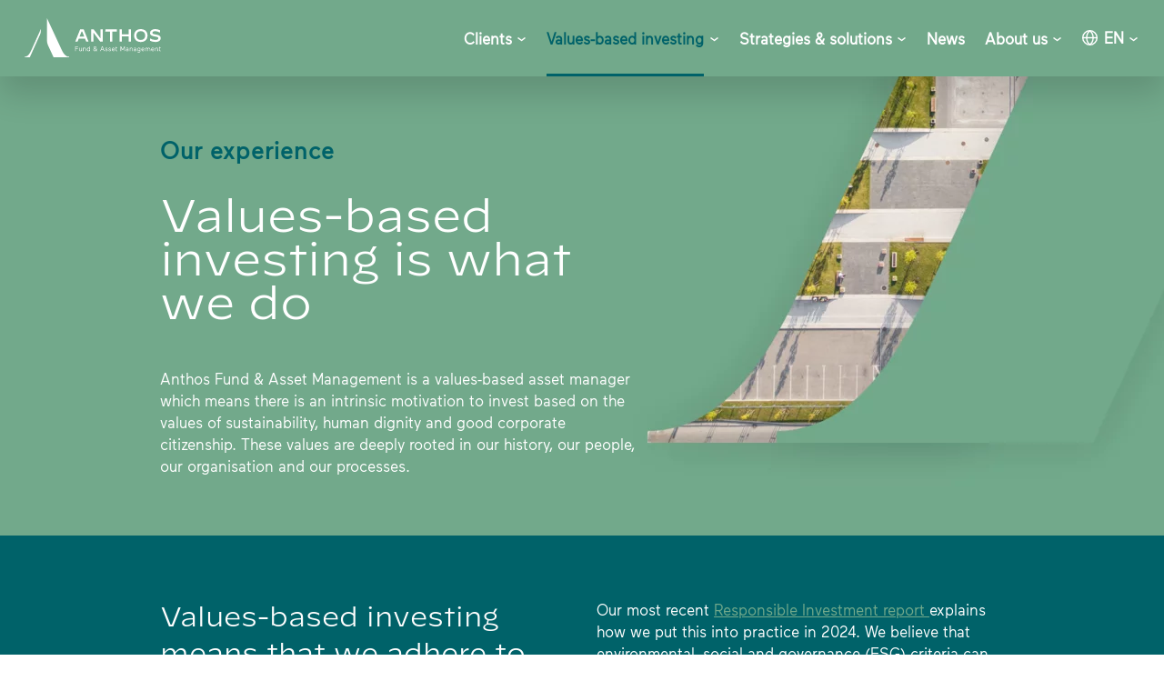

--- FILE ---
content_type: text/html; charset=UTF-8
request_url: https://www.anthosam.com/values-based-investing
body_size: 24217
content:




<!DOCTYPE html>
<html lang="en">

<head>
    
                
                
    <meta charset="utf-8">
    <meta http-equiv="X-UA-Compatible" content="IE=edge">
    <meta name="viewport" content="width=device-width, initial-scale=1">
            <title>Values-based investing | Anthos Fund &amp; Asset Management</title>
    
        
        
    
    
    <link href="/cache-buster-1736179300/build/assets/favicon-Dw2wbjsO.ico" rel="icon" />
<link href="/cache-buster-1736179300/build/assets/index-D4gG_q2Z.css" media="screen" rel="stylesheet" type="text/css" />
<link href="/cache-buster-1736179300/build/assets/print-CgXbgFNL.css" media="print" rel="stylesheet" type="text/css" />
    <meta name="description" content="We have an intrinsic motivation to invest based on the values of human dignity, sustainability and good corporate citizenship." />


    
    <link rel="preload" href="/build/assets/maax-regular-DLBkp_v5.woff2" as="font" type="font/woff2" crossorigin>
    <link rel="preload" href="/build/assets/maax-medium-D1ZKCzCq.woff2" as="font" type="font/woff2" crossorigin>
    <link rel="preload" href="/build/assets/decimal-light-605ZP2oP.woff2" as="font" type="font/woff2" crossorigin>

        <!-- Matomo -->
    <script>
        var _paq = window._paq = window._paq || [];
        /* tracker methods like "setCustomDimension" should be called before "trackPageView" */
        _paq.push(['trackPageView']);
        _paq.push(['enableLinkTracking']);
        (function() {
            var u="https://matomo.schuttelaar.net/";
            _paq.push(['setTrackerUrl', u+'matomo.php']);
            _paq.push(['setSiteId', '70']);
            var d=document, g=d.createElement('script'), s=d.getElementsByTagName('script')[0];
            g.async=true; g.src=u+'matomo.js'; s.parentNode.insertBefore(g,s);
        })();
    </script>
    <!-- End Matomo Code -->
    <script>
    
            var _ptg = _ptg || {};
    _ptg.options = _ptg.options || {};

    
            
    </script>


    <script src="/bundles/pimcorecore/js/targeting.js" async></script></head>

<body class="value-based-investing " data-page-key="value-based-investing">
        

<header class="text-and-image-header">
    

<div id="topbar" class="">
    
    <div class="inner-wrap primary-nav">
        
                <input type="checkbox" id="nav-menu-toggle" class="nav-menu-toggle hide">
        <a href="/" class="logo">
            <svg id="diap" class="footer-company-logo-image" xmlns="http://www.w3.org/2000/svg" viewBox="0 0 518.35019 148.69666"><defs><style>.cls-1{fill:#fff;}</style></defs><path class="cls-1" d="M239.01373,116.665l18.5332-46.666h13.86621l18.4668,46.666h-8.9336l-4.6665-11.86621H252.48052l-4.667,11.86621Zm24.0664-38.666-7.6665,19.333h17.9331l-7.60009-19.333Z" transform="translate(-46.66602 -27.25417)"/><path class="cls-1" d="M299.74371,116.665V69.999h9.73339l25.53272,33.7998h.40039V69.999h8.333v46.666h-9.19971L308.4771,81.999h-.46679v34.666Z" transform="translate(-46.66602 -27.25417)"/><path class="cls-1" d="M371.67388,116.665V77.86524h-17.7998l.33349-7.86621h43.46582l.3335,7.86621H380.20708V116.665Z" transform="translate(-46.66602 -27.25417)"/><path class="cls-1" d="M408.13775,116.665V69.999h8.5332v18.5996h26.666V69.999h8.5332v46.666H443.337V96.46582H416.671V116.665Z" transform="translate(-46.66602 -27.25417)"/><path class="cls-1" d="M463.60162,93.332c0-15.46679,10.5332-24.46582,25.59961-24.46582,15.13281,0,25.53222,8.999,25.53222,24.46582s-10.39941,24.4668-25.53222,24.4668C474.13482,117.79883,463.60162,108.79883,463.60162,93.332Zm42.39843,0c0-10.5332-6.19922-16.7334-16.73242-16.7334-10.4668,0-16.86621,6.2002-16.86621,16.7334s6.19922,16.7334,16.73242,16.7334C499.60064,110.06543,506.00005,103.86524,506.00005,93.332Z" transform="translate(-46.66602 -27.25417)"/><path class="cls-1" d="M524.06548,104.06543h.06641a41.70314,41.70314,0,0,0,20.93359,5.86621c4,0,10.999-.93359,10.999-6.2666a4.45072,4.45072,0,0,0-2.86621-4.20019q-2.69971-1.29933-11.2002-2.79981c-7.39941-1.2666-17.53223-3.59961-17.53223-12.999a12.71461,12.71461,0,0,1,4.999-10.2666c3.667-3,8.80078-4.4668,15.334-4.4668a34.5539,34.5539,0,0,1,17.59961,4.4668v8.73242h-.06738a32.70013,32.70013,0,0,0-18.19922-5.39942c-3.79981,0-10.7334.9336-10.7334,6.06641q0,3.3003,3.79981,4.40039c2.7998.79981,6.13378,1.59961,10.0664,2.333,7.9336,1.39941,17.7334,3.59961,17.7334,13.59961,0,11.20019-10.5332,14.59961-20,14.59961a45.865,45.865,0,0,1-20.93262-4.93262Z" transform="translate(-46.66602 -27.25417)"/><path class="cls-1" d="M240.971,152.61734h-1.95731V134.56405H250.242v1.8543h-9.271v6.078h8.70466v1.8543H240.971Z" transform="translate(-46.66602 -27.25417)"/><path class="cls-1" d="M262.192,152.61734v-1.59651a4.795,4.795,0,0,1-3.99226,1.87968q-4.73827,0-4.73828-5.56289v-7.33957H255.367v7.4172a4.17637,4.17637,0,0,0,.78556,2.74239,2.83043,2.83043,0,0,0,2.30493.94033,3.15588,3.15588,0,0,0,2.74288-1.27477,6.04013,6.04013,0,0,0,.914-3.567v-6.25814h1.906v12.61929Z" transform="translate(-46.66602 -27.25417)"/><path class="cls-1" d="M270.79312,139.99805v1.54525a4.712,4.712,0,0,1,1.7254-1.33921,5.21082,5.21082,0,0,1,2.26637-.51509,4.73281,4.73281,0,0,1,3.72129,1.45493,5.99782,5.99782,0,0,1,1.30064,4.13384v7.33957h-1.93144V145.123a3.92847,3.92847,0,0,0-.85-2.70431,3.01173,3.01173,0,0,0-2.36939-.95254,3.31491,3.31491,0,0,0-2.83271,1.31334,5.865,5.865,0,0,0-.9789,3.5797v6.25814h-1.90556V139.99805Z" transform="translate(-46.66602 -27.25417)"/><path class="cls-1" d="M285.34335,150.995a7.50689,7.50689,0,0,1,0-9.3872,5.57539,5.57539,0,0,1,8.47275.06444v-7.10814h1.90556v18.05329h-1.82842v-1.72541a5.5161,5.5161,0,0,1-4.32669,2.00858A5.33012,5.33012,0,0,1,285.34335,150.995Zm1.41636-8.13831a5.93145,5.93145,0,0,0,0,6.90211,3.64459,3.64459,0,0,0,2.98748,1.36509,3.71974,3.71974,0,0,0,3.01287-1.36509,5.82162,5.82162,0,0,0,0-6.90211,3.72117,3.72117,0,0,0-3.01287-1.36509A3.646,3.646,0,0,0,286.75971,142.85664Z" transform="translate(-46.66602 -27.25417)"/><path class="cls-1" d="M320.25718,152.61734l-1.44223-1.82842a6.58029,6.58029,0,0,1-4.91892,2.11159,6.68853,6.68853,0,0,1-2.67843-.5019,4.50327,4.50327,0,0,1-1.78985-1.30065,5.93016,5.93016,0,0,1-.94033-1.64826,4.946,4.946,0,0,1-.30905-1.7,5.30639,5.30639,0,0,1,3.16813-4.91892l.92715-.4892a12.90554,12.90554,0,0,1-1.54525-2.27906,4.45419,4.45419,0,0,1-.41207-1.94462,3.57223,3.57223,0,0,1,1.17176-2.76827,4.5394,4.5394,0,0,1,3.18033-1.06873,4.2753,4.2753,0,0,1,3.14225,1.14587,3.87391,3.87391,0,0,1,1.15857,2.87177,4.4208,4.4208,0,0,1-2.62668,3.88876l-1.21033.69524,3.81161,4.91892a14.07839,14.07839,0,0,0,1.82843-4.275h1.9827a16.25473,16.25473,0,0,1-2.6008,5.79432l2.52366,3.29653Zm-6.33576-1.46811a4.95389,4.95389,0,0,0,3.78623-1.80254l-4.30131-5.5629-.38619.206a6.85234,6.85234,0,0,0-2.24049,1.67414,3.34273,3.34273,0,0,0,.33492,4.4551A3.79158,3.79158,0,0,0,313.92142,151.14923Zm-1.69953-13.03135a4.81,4.81,0,0,0,1.28747,2.73018l.48969.6181.97841-.541q2.08645-1.08166,2.08621-2.65255a2.09767,2.09767,0,0,0-.68254-1.6097,2.90139,2.90139,0,0,0-3.52844-.06445A1.94117,1.94117,0,0,0,312.22189,138.11788Z" transform="translate(-46.66602 -27.25417)"/><path class="cls-1" d="M343.44368,134.56405l7.03051,18.05329H348.3626l-1.64827-4.14654h-8.80767l-1.597,4.14654h-2.13747l7.05639-18.05329Zm-1.13318,2.52366-3.63146,9.5034h7.31418Z" transform="translate(-46.66602 -27.25417)"/><path class="cls-1" d="M358.84392,147.38937l-1.88017-.43794q-3.57971-.84952-3.57971-3.631a3.14785,3.14785,0,0,1,1.28747-2.66574,4.96263,4.96263,0,0,1,3.06511-.96572,6.06031,6.06031,0,0,1,4.481,2.03446l-1.28795,1.36509a4.55739,4.55739,0,0,0-3.32192-1.62239,2.69248,2.69248,0,0,0-1.67414.48921,1.54106,1.54106,0,0,0-.644,1.28746q0,1.44272,1.88017,1.8543l1.98319.46382q3.579.84951,3.57971,3.55383a3.369,3.369,0,0,1-1.288,2.73018,5.23341,5.23341,0,0,1-3.42494,1.05555,6.5054,6.5054,0,0,1-2.97479-.68254,6.0661,6.0661,0,0,1-2.12477-1.68684l1.26207-1.31334a4.70806,4.70806,0,0,0,3.81161,1.93144,3.63769,3.63769,0,0,0,2.08621-.51508,1.63,1.63,0,0,0,.74651-1.41636Q360.82663,147.85343,358.84392,147.38937Z" transform="translate(-46.66602 -27.25417)"/><path class="cls-1" d="M371.54035,147.38937l-1.88018-.43794q-3.57969-.84952-3.5797-3.631a3.14787,3.14787,0,0,1,1.28746-2.66574,4.96265,4.96265,0,0,1,3.06511-.96572,6.06033,6.06033,0,0,1,4.481,2.03446l-1.28795,1.36509a4.55741,4.55741,0,0,0-3.32192-1.62239,2.69246,2.69246,0,0,0-1.67414.48921,1.541,1.541,0,0,0-.644,1.28746q0,1.44272,1.88018,1.8543l1.98319.46382q3.579.84951,3.5797,3.55383a3.369,3.369,0,0,1-1.288,2.73018,5.2334,5.2334,0,0,1-3.42493,1.05555,6.50537,6.50537,0,0,1-2.97479-.68254,6.06623,6.06623,0,0,1-2.12478-1.68684l1.26208-1.31334a4.708,4.708,0,0,0,3.81161,1.93144,3.63769,3.63769,0,0,0,2.08621-.51508,1.63,1.63,0,0,0,.7465-1.41636Q373.52305,147.85343,371.54035,147.38937Z" transform="translate(-46.66602 -27.25417)"/><path class="cls-1" d="M390.08284,146.90016H380.683a4.60636,4.60636,0,0,0,1.26159,3.10319,4.064,4.064,0,0,0,2.98748,1.12049,4.492,4.492,0,0,0,3.60558-1.8543l1.31334,1.21033a6.16479,6.16479,0,0,1-4.91892,2.42064,5.892,5.892,0,0,1-4.51955-1.80254,6.61741,6.61741,0,0,1-1.68684-4.71289,7.33044,7.33044,0,0,1,1.55795-4.77733,5.1121,5.1121,0,0,1,4.18511-1.91875,5.24064,5.24064,0,0,1,3.25747,1.00429,5.40976,5.40976,0,0,1,1.8543,2.38208,8.17366,8.17366,0,0,1,.52826,2.94891ZM384.52,141.49155a3.306,3.306,0,0,0-2.54954,1.03016,4.96378,4.96378,0,0,0-1.21032,2.67844h7.41719a4.2141,4.2141,0,0,0-1.10779-2.69113A3.37844,3.37844,0,0,0,384.52,141.49155Z" transform="translate(-46.66602 -27.25417)"/><path class="cls-1" d="M398.11814,152.6686a3.1885,3.1885,0,0,1-3.65734-3.75986v-7.15941h-2.06033v-1.75128h2.06033v-3.52844h1.90606v3.52844h2.93572v1.75128h-2.93572v6.87624a2.9856,2.9856,0,0,0,.39888,1.764,1.82975,1.82975,0,0,0,1.53255.52827l1.00429-.02588v1.72541Q398.787,152.66861,398.11814,152.6686Z" transform="translate(-46.66602 -27.25417)"/><path class="cls-1" d="M419.12424,148.62557l-5.27923-9.709v13.70072h-1.95732V134.56405h1.90557l6.30988,11.821,6.3094-11.821h1.906v18.05329h-1.95731V138.91662l-5.27972,9.709Z" transform="translate(-46.66602 -27.25417)"/><path class="cls-1" d="M436.61069,152.90051a4.57326,4.57326,0,0,1-3.026-1.017,3.46783,3.46783,0,0,1-1.223-2.82,3.549,3.549,0,0,1,1.28746-2.923,5.19189,5.19189,0,0,1,3.37367-1.04335,12.449,12.449,0,0,1,3.4513.6181v-1.28746a2.78826,2.78826,0,0,0-.8627-2.18923,3.25147,3.25147,0,0,0-2.25367-.77238,3.58119,3.58119,0,0,0-3.29653,2.08572l-1.31334-1.2362a4.96773,4.96773,0,0,1,4.63574-2.62668,5.06636,5.06636,0,0,1,3.64415,1.28747,4.81192,4.81192,0,0,1,1.35191,3.65733v7.98354h-1.8543V151.304A4.96113,4.96113,0,0,1,436.61069,152.90051Zm-2.3435-3.78573a1.87224,1.87224,0,0,0,.68255,1.51937,2.668,2.668,0,0,0,1.764.56683,4.25678,4.25678,0,0,0,2.16335-.57953,4.87712,4.87712,0,0,0,1.597-1.42953v-1.69953a10.707,10.707,0,0,0-3.34828-.6181,3.19763,3.19763,0,0,0-2.15017.6181A2.04856,2.04856,0,0,0,434.26719,149.11478Z" transform="translate(-46.66602 -27.25417)"/><path class="cls-1" d="M448.99807,139.99805v1.54525a4.712,4.712,0,0,1,1.72541-1.33921,5.21077,5.21077,0,0,1,2.26636-.51509,4.73279,4.73279,0,0,1,3.72129,1.45493,5.99782,5.99782,0,0,1,1.30065,4.13384v7.33957h-1.93144V145.123a3.92842,3.92842,0,0,0-.85-2.70431,3.01171,3.01171,0,0,0-2.36938-.95254,3.31489,3.31489,0,0,0-2.83271,1.31334,5.86489,5.86489,0,0,0-.9789,3.5797v6.25814h-1.90557V139.99805Z" transform="translate(-46.66602 -27.25417)"/><path class="cls-1" d="M466.1496,152.90051a4.57324,4.57324,0,0,1-3.026-1.017,3.46781,3.46781,0,0,1-1.223-2.82,3.549,3.549,0,0,1,1.28746-2.923,5.19192,5.19192,0,0,1,3.37368-1.04335,12.449,12.449,0,0,1,3.45129.6181v-1.28746a2.78823,2.78823,0,0,0-.8627-2.18923,3.25145,3.25145,0,0,0-2.25367-.77238,3.58122,3.58122,0,0,0-3.29653,2.08572l-1.31334-1.2362a4.96773,4.96773,0,0,1,4.63575-2.62668,5.06639,5.06639,0,0,1,3.64415,1.28747,4.812,4.812,0,0,1,1.35191,3.65733v7.98354h-1.8543V151.304A4.96116,4.96116,0,0,1,466.1496,152.90051Zm-2.34351-3.78573a1.87224,1.87224,0,0,0,.68255,1.51937,2.668,2.668,0,0,0,1.764.56683,4.25677,4.25677,0,0,0,2.16334-.57953,4.87692,4.87692,0,0,0,1.597-1.42953v-1.69953a10.707,10.707,0,0,0-3.34828-.6181,3.1976,3.1976,0,0,0-2.15016.6181A2.04853,2.04853,0,0,0,463.80609,149.11478Z" transform="translate(-46.66602 -27.25417)"/><path class="cls-1" d="M476.24473,155.08974l1.391-1.33922a4.1946,4.1946,0,0,0,3.837,2.39526,3.92187,3.92187,0,0,0,3.10368-1.21081,4.64834,4.64834,0,0,0,1.06874-3.193v-1.31383a4.81679,4.81679,0,0,1-4.12066,1.90606,5.29348,5.29348,0,0,1-4.06891-1.803,7.021,7.021,0,0,1,0-9.03958,5.29463,5.29463,0,0,1,4.06891-1.80255,5.01834,5.01834,0,0,1,4.17192,1.93144v-1.62239h1.8543v11.58912a6.38289,6.38289,0,0,1-1.63508,4.59718,6.41723,6.41723,0,0,1-9.67087-1.09461Zm1.51987-9.06546a4.73686,4.73686,0,0,0,1.1073,3.24526,3.59868,3.59868,0,0,0,2.83271,1.26159,3.6776,3.6776,0,0,0,2.85859-1.26159,5.24995,5.24995,0,0,0,0-6.51592,3.67966,3.67966,0,0,0-2.85859-1.26207,3.60067,3.60067,0,0,0-2.83271,1.26207A4.77558,4.77558,0,0,0,477.7646,146.02428Z" transform="translate(-46.66602 -27.25417)"/><path class="cls-1" d="M502.95093,146.90016H493.551a4.60641,4.60641,0,0,0,1.26159,3.10319,4.064,4.064,0,0,0,2.98748,1.12049,4.492,4.492,0,0,0,3.60558-1.8543l1.31334,1.21033a6.16478,6.16478,0,0,1-4.91892,2.42064,5.892,5.892,0,0,1-4.51955-1.80254,6.61741,6.61741,0,0,1-1.68683-4.71289,7.33043,7.33043,0,0,1,1.55794-4.77733,5.11211,5.11211,0,0,1,4.18511-1.91875,5.24062,5.24062,0,0,1,3.25747,1.00429,5.40976,5.40976,0,0,1,1.8543,2.38208,8.17366,8.17366,0,0,1,.52826,2.94891Zm-5.5629-5.40861a3.306,3.306,0,0,0-2.54954,1.03016,4.96385,4.96385,0,0,0-1.21032,2.67844h7.41719a4.21405,4.21405,0,0,0-1.10779-2.69113A3.37843,3.37843,0,0,0,497.388,141.49155Z" transform="translate(-46.66602 -27.25417)"/><path class="cls-1" d="M508.87414,139.99805v1.51938a4.30141,4.30141,0,0,1,1.51937-1.30065,4.38283,4.38283,0,0,1,2.11159-.52778,4.01036,4.01036,0,0,1,3.76035,2.08621,4.502,4.502,0,0,1,3.94-2.08621q4.8679,0,4.86766,5.58877v7.33957h-1.90557V145.123q0-3.65661-2.93621-3.65685a2.84813,2.84813,0,0,0-2.408,1.09461,5.01787,5.01787,0,0,0-.83683,3.10319v6.95338h-1.90605V145.2519q0-3.78623-2.83271-3.78574a2.94114,2.94114,0,0,0-2.4724,1.09461,4.964,4.964,0,0,0-.85,3.10319v6.95338h-1.90556V139.99805Z" transform="translate(-46.66602 -27.25417)"/><path class="cls-1" d="M540.31909,146.90016h-9.3999a4.60641,4.60641,0,0,0,1.26159,3.10319,4.064,4.064,0,0,0,2.98748,1.12049,4.492,4.492,0,0,0,3.60558-1.8543l1.31334,1.21033a6.16476,6.16476,0,0,1-4.91892,2.42064,5.892,5.892,0,0,1-4.51955-1.80254,6.61741,6.61741,0,0,1-1.68683-4.71289,7.33049,7.33049,0,0,1,1.55794-4.77733,5.11212,5.11212,0,0,1,4.18511-1.91875,5.24062,5.24062,0,0,1,3.25747,1.00429,5.40962,5.40962,0,0,1,1.8543,2.38208,8.17346,8.17346,0,0,1,.52827,2.94891Zm-5.56289-5.40861a3.306,3.306,0,0,0-2.54954,1.03016,4.96379,4.96379,0,0,0-1.21033,2.67844h7.4172a4.21411,4.21411,0,0,0-1.1078-2.69113A3.37841,3.37841,0,0,0,534.7562,141.49155Z" transform="translate(-46.66602 -27.25417)"/><path class="cls-1" d="M546.2423,139.99805v1.54525a4.712,4.712,0,0,1,1.72541-1.33921,5.21074,5.21074,0,0,1,2.26636-.51509,4.73281,4.73281,0,0,1,3.72129,1.45493,5.99782,5.99782,0,0,1,1.30065,4.13384v7.33957h-1.93144V145.123a3.92847,3.92847,0,0,0-.85-2.70431,3.01173,3.01173,0,0,0-2.36938-.95254,3.31489,3.31489,0,0,0-2.83271,1.31334,5.86489,5.86489,0,0,0-.97891,3.5797v6.25814H544.388V139.99805Z" transform="translate(-46.66602 -27.25417)"/><path class="cls-1" d="M563.83177,152.6686a3.18849,3.18849,0,0,1-3.65733-3.75986v-7.15941h-2.06033v-1.75128h2.06033v-3.52844h1.90605v3.52844h2.93573v1.75128h-2.93573v6.87624a2.98568,2.98568,0,0,0,.39888,1.764,1.82978,1.82978,0,0,0,1.53256.52827l1.00429-.02588v1.72541Q564.50064,152.66861,563.83177,152.6686Z" transform="translate(-46.66602 -27.25417)"/><path class="cls-1" d="M215.68071,173.77143c-11.29584-.20842-19.8704-8.15819-28.02859-25.52045L131.17384,27.25417V113.0324a41.07909,41.07909,0,0,0,3.85576,17.37506l21.26254,45.54338h59.38857Z" transform="translate(-46.66602 -27.25417)"/><path class="cls-1" d="M71.76777,148.25094C63.81751,165.61325,56.28883,173.563,46.666,173.77139v2.17944H65.63978l11.77563-26.02539L104.39489,90.2977a38.75285,38.75285,0,0,0,3.44594-15.97513v-5.677Z" transform="translate(-46.66602 -27.25417)"/></svg>        </a>

        <div class="desktop-nav">
            
                                        <div class="impact-areas-dropdown hide-small hide-medium">
                    
<ul class="navigation dropdown-navigation">
            <li>
            
                                                                        
                                                                            
                        <a href="/clients" class="tippy-clients clients tippy-nav-trigger flex-wrap">Clients</a>
                        <button class="soft-hidden open-closed-icon">
                            <svg width="30" height="14" viewBox="0 0 30 14" xmlns="http://www.w3.org/2000/svg">
  <path class="path" d="m28.333 1.333-13.103 10-13.564-10" stroke="#FFF" stroke-width="3" fill="none"/>
</svg>
                        </button>

                        <div class="tippy-dropdown soft-hidden">
                                                            <div class="dropdown-item">
                                    <div class="dropdown-content">
                                        <div class="dropdown-label">
                                            <a href="/clients/faith-based-organisations" class="clients dropdown-sublink arrow-suffix">Faith-based organisations</a>
                                            <p class="subtext">
                                                Staying true to our beliefs
                                            </p>
                                        </div>
                                    </div>
                                </div>
                                                            <div class="dropdown-item">
                                    <div class="dropdown-content">
                                        <div class="dropdown-label">
                                            <a href="/clients/foundations" class="clients dropdown-sublink arrow-suffix">Foundations</a>
                                            <p class="subtext">
                                                Deep roots in philanthropy
                                            </p>
                                        </div>
                                    </div>
                                </div>
                                                            <div class="dropdown-item">
                                    <div class="dropdown-content">
                                        <div class="dropdown-label">
                                            <a href="/clients/families" class="clients dropdown-sublink arrow-suffix">Families</a>
                                            <p class="subtext">
                                                Family to family
                                            </p>
                                        </div>
                                    </div>
                                </div>
                                                            <div class="dropdown-item">
                                    <div class="dropdown-content">
                                        <div class="dropdown-label">
                                            <a href="/clients/institutions" class="clients dropdown-sublink arrow-suffix">Institutions</a>
                                            <p class="subtext">
                                                Building on success
                                            </p>
                                        </div>
                                    </div>
                                </div>
                                                    </div>
                                    
                            
            
        </li>
            <li>
            
                                                                        
                        
                        <a href="/values-based-investing" class="tippy-value-based-investing value-based-investing tippy-nav-trigger ">Values-based investing</a>
                        <button class="soft-hidden open-closed-icon">
                            <svg width="30" height="14" viewBox="0 0 30 14" xmlns="http://www.w3.org/2000/svg">
  <path class="path" d="m28.333 1.333-13.103 10-13.564-10" stroke="#FFF" stroke-width="3" fill="none"/>
</svg>
                        </button>

                        <div class="tippy-dropdown soft-hidden">
                                                            <div class="dropdown-item">
                                    <div class="dropdown-content">
                                        <div class="dropdown-label">
                                            <a href="/values-based-investing/responsible-investing-throughout-our-investment-process" class="value-based-investing dropdown-sublink arrow-suffix">Responsible investing throughout our investment process</a>
                                            <p class="subtext">
                                                A broad-based approach that helps to spread risk across the portfolios
                                            </p>
                                        </div>
                                    </div>
                                </div>
                                                            <div class="dropdown-item">
                                    <div class="dropdown-content">
                                        <div class="dropdown-label">
                                            <a href="/values-based-investing/downloads" class="dropdown-sublink arrow-suffix">Responsible investing documents (downloads)</a>
                                            <p class="subtext">
                                                
                                            </p>
                                        </div>
                                    </div>
                                </div>
                                                    </div>
                                    
                            
            
        </li>
            <li>
            
                                                                        
                                                                            
                        <a href="/strategies-and-solutions" class="tippy-strategies-solutions strategies-and-solutions tippy-nav-trigger flex-wrap">Strategies &amp; solutions</a>
                        <button class="soft-hidden open-closed-icon">
                            <svg width="30" height="14" viewBox="0 0 30 14" xmlns="http://www.w3.org/2000/svg">
  <path class="path" d="m28.333 1.333-13.103 10-13.564-10" stroke="#FFF" stroke-width="3" fill="none"/>
</svg>
                        </button>

                        <div class="tippy-dropdown soft-hidden">
                                                            <div class="dropdown-item">
                                    <div class="dropdown-content">
                                        <div class="dropdown-label">
                                            <a href="/strategies-and-solutions/o-cio" class="strategies-and-solutions dropdown-sublink arrow-suffix">O-CIO</a>
                                            <p class="subtext">
                                                Our experience and know-how in one full-suite solution
                                            </p>
                                        </div>
                                    </div>
                                </div>
                                                            <div class="dropdown-item">
                                    <div class="dropdown-content">
                                        <div class="dropdown-label">
                                            <a href="/strategies-and-solutions/impact" class="strategies-and-solutions dropdown-sublink arrow-suffix">Multi-asset Impact</a>
                                            <p class="subtext">
                                                Impact across a range of asset classes and investment styles
                                            </p>
                                        </div>
                                    </div>
                                </div>
                                                            <div class="dropdown-item">
                                    <div class="dropdown-content">
                                        <div class="dropdown-label">
                                            <a href="/strategies-and-solutions/equities" class="strategies-and-solutions dropdown-sublink arrow-suffix">Equities</a>
                                            <p class="subtext">
                                                A values-based approach in global equity
                                            </p>
                                        </div>
                                    </div>
                                </div>
                                                            <div class="dropdown-item">
                                    <div class="dropdown-content">
                                        <div class="dropdown-label">
                                            <a href="/strategies-and-solutions/fixed-income" class="strategies-and-solutions dropdown-sublink arrow-suffix">Fixed income</a>
                                            <p class="subtext">
                                                Diversified solutions across the debt universe
                                            </p>
                                        </div>
                                    </div>
                                </div>
                                                            <div class="dropdown-item">
                                    <div class="dropdown-content">
                                        <div class="dropdown-label">
                                            <a href="/strategies-and-solutions/absolute-return-strategies" class="strategies-and-solutions dropdown-sublink arrow-suffix">Absolute return strategies</a>
                                            <p class="subtext">
                                                At the forefront in responsible investing
                                            </p>
                                        </div>
                                    </div>
                                </div>
                                                            <div class="dropdown-item">
                                    <div class="dropdown-content">
                                        <div class="dropdown-label">
                                            <a href="/strategies-and-solutions/real-estate" class="strategies-and-solutions dropdown-sublink arrow-suffix">Real estate</a>
                                            <p class="subtext">
                                                Financial and social impact
                                            </p>
                                        </div>
                                    </div>
                                </div>
                                                            <div class="dropdown-item">
                                    <div class="dropdown-content">
                                        <div class="dropdown-label">
                                            <a href="/strategies-and-solutions/private-equity" class="strategies-and-solutions dropdown-sublink arrow-suffix">Private equity</a>
                                            <p class="subtext">
                                                Combining innovation with responsible investing
                                            </p>
                                        </div>
                                    </div>
                                </div>
                                                    </div>
                                    
                            
            
        </li>
            <li>
            
                                                                        <a href="/news" class="news">News</a>
                                    
                            
            
        </li>
            <li>
            
                                                                        
                                                                            
                        <a href="/about-us" class="tippy-about-us about-us tippy-nav-trigger flex-wrap">About us</a>
                        <button class="soft-hidden open-closed-icon">
                            <svg width="30" height="14" viewBox="0 0 30 14" xmlns="http://www.w3.org/2000/svg">
  <path class="path" d="m28.333 1.333-13.103 10-13.564-10" stroke="#FFF" stroke-width="3" fill="none"/>
</svg>
                        </button>

                        <div class="tippy-dropdown soft-hidden">
                                                            <div class="dropdown-item">
                                    <div class="dropdown-content">
                                        <div class="dropdown-label">
                                            <a href="/about-us/people" class=" about-us dropdown-sublink arrow-suffix">People</a>
                                            <p class="subtext">
                                                Meet the team
                                            </p>
                                        </div>
                                    </div>
                                </div>
                                                            <div class="dropdown-item">
                                    <div class="dropdown-content">
                                        <div class="dropdown-label">
                                            <a href="/about-us/governance" class="about-us dropdown-sublink arrow-suffix">Governance</a>
                                            <p class="subtext">
                                                Our governance
                                            </p>
                                        </div>
                                    </div>
                                </div>
                                                            <div class="dropdown-item">
                                    <div class="dropdown-content">
                                        <div class="dropdown-label">
                                            <a href="/contact" class="dropdown-sublink arrow-suffix">Contact &amp; vacancies</a>
                                            <p class="subtext">
                                                Get in touch with us
                                            </p>
                                        </div>
                                    </div>
                                </div>
                                                    </div>
                                    
                            
            
        </li>
    </ul>
                    <div class= "language-bar">
                                                 
                            <a href="/" class="tippy-nav-trigger tippy-language-switch en-en language-link">EN</a>
                                                                    </div> 
                    <div class="language-bar-tippy-dropdown soft-hidden">
                        <div class="dropdown-item">
                            <div class="dropdown-content">
                                <div class="dropdown-label language-bar-dropdown-label">
                                                                         
                                        <a class="dropdown-sublink" href="/de">Deutsch</a>
                                        <a class="dropdown-sublink" href="/nl">Nederlands</a>
                                                                                                        </div> 
                            </div> 
                        </div> 
                    </div> 

                                    </div>
            
        </div>

        <div class="actions hide-large-up">
            <label for="nav-menu-toggle" class="hamburger" data-icon="menu" role="button" aria-pressed="false" tabindex="0">
                <span></span>
                <span></span>
                <span></span>
            </label>
        </div>

        <nav>
            <div class="nav-inner">
                                
<ul class="navigation dropdown-navigation">
            <li>
            
                                                                        
                                                                            
                        <a href="/clients" class="tippy-clients clients tippy-nav-trigger flex-wrap">Clients</a>
                        <button class="soft-hidden open-closed-icon">
                            <svg width="30" height="14" viewBox="0 0 30 14" xmlns="http://www.w3.org/2000/svg">
  <path class="path" d="m28.333 1.333-13.103 10-13.564-10" stroke="#FFF" stroke-width="3" fill="none"/>
</svg>
                        </button>

                        <div class="tippy-dropdown soft-hidden">
                                                            <div class="dropdown-item">
                                    <div class="dropdown-content">
                                        <div class="dropdown-label">
                                            <a href="/clients/faith-based-organisations" class="clients dropdown-sublink arrow-suffix">Faith-based organisations</a>
                                            <p class="subtext">
                                                Staying true to our beliefs
                                            </p>
                                        </div>
                                    </div>
                                </div>
                                                            <div class="dropdown-item">
                                    <div class="dropdown-content">
                                        <div class="dropdown-label">
                                            <a href="/clients/foundations" class="clients dropdown-sublink arrow-suffix">Foundations</a>
                                            <p class="subtext">
                                                Deep roots in philanthropy
                                            </p>
                                        </div>
                                    </div>
                                </div>
                                                            <div class="dropdown-item">
                                    <div class="dropdown-content">
                                        <div class="dropdown-label">
                                            <a href="/clients/families" class="clients dropdown-sublink arrow-suffix">Families</a>
                                            <p class="subtext">
                                                Family to family
                                            </p>
                                        </div>
                                    </div>
                                </div>
                                                            <div class="dropdown-item">
                                    <div class="dropdown-content">
                                        <div class="dropdown-label">
                                            <a href="/clients/institutions" class="clients dropdown-sublink arrow-suffix">Institutions</a>
                                            <p class="subtext">
                                                Building on success
                                            </p>
                                        </div>
                                    </div>
                                </div>
                                                    </div>
                                    
                            
            
        </li>
            <li>
            
                                                                        
                        
                        <a href="/values-based-investing" class="tippy-value-based-investing value-based-investing tippy-nav-trigger ">Values-based investing</a>
                        <button class="soft-hidden open-closed-icon">
                            <svg width="30" height="14" viewBox="0 0 30 14" xmlns="http://www.w3.org/2000/svg">
  <path class="path" d="m28.333 1.333-13.103 10-13.564-10" stroke="#FFF" stroke-width="3" fill="none"/>
</svg>
                        </button>

                        <div class="tippy-dropdown soft-hidden">
                                                            <div class="dropdown-item">
                                    <div class="dropdown-content">
                                        <div class="dropdown-label">
                                            <a href="/values-based-investing/responsible-investing-throughout-our-investment-process" class="value-based-investing dropdown-sublink arrow-suffix">Responsible investing throughout our investment process</a>
                                            <p class="subtext">
                                                A broad-based approach that helps to spread risk across the portfolios
                                            </p>
                                        </div>
                                    </div>
                                </div>
                                                            <div class="dropdown-item">
                                    <div class="dropdown-content">
                                        <div class="dropdown-label">
                                            <a href="/values-based-investing/downloads" class="dropdown-sublink arrow-suffix">Responsible investing documents (downloads)</a>
                                            <p class="subtext">
                                                
                                            </p>
                                        </div>
                                    </div>
                                </div>
                                                    </div>
                                    
                            
            
        </li>
            <li>
            
                                                                        
                                                                            
                        <a href="/strategies-and-solutions" class="tippy-strategies-solutions strategies-and-solutions tippy-nav-trigger flex-wrap">Strategies &amp; solutions</a>
                        <button class="soft-hidden open-closed-icon">
                            <svg width="30" height="14" viewBox="0 0 30 14" xmlns="http://www.w3.org/2000/svg">
  <path class="path" d="m28.333 1.333-13.103 10-13.564-10" stroke="#FFF" stroke-width="3" fill="none"/>
</svg>
                        </button>

                        <div class="tippy-dropdown soft-hidden">
                                                            <div class="dropdown-item">
                                    <div class="dropdown-content">
                                        <div class="dropdown-label">
                                            <a href="/strategies-and-solutions/o-cio" class="strategies-and-solutions dropdown-sublink arrow-suffix">O-CIO</a>
                                            <p class="subtext">
                                                Our experience and know-how in one full-suite solution
                                            </p>
                                        </div>
                                    </div>
                                </div>
                                                            <div class="dropdown-item">
                                    <div class="dropdown-content">
                                        <div class="dropdown-label">
                                            <a href="/strategies-and-solutions/impact" class="strategies-and-solutions dropdown-sublink arrow-suffix">Multi-asset Impact</a>
                                            <p class="subtext">
                                                Impact across a range of asset classes and investment styles
                                            </p>
                                        </div>
                                    </div>
                                </div>
                                                            <div class="dropdown-item">
                                    <div class="dropdown-content">
                                        <div class="dropdown-label">
                                            <a href="/strategies-and-solutions/equities" class="strategies-and-solutions dropdown-sublink arrow-suffix">Equities</a>
                                            <p class="subtext">
                                                A values-based approach in global equity
                                            </p>
                                        </div>
                                    </div>
                                </div>
                                                            <div class="dropdown-item">
                                    <div class="dropdown-content">
                                        <div class="dropdown-label">
                                            <a href="/strategies-and-solutions/fixed-income" class="strategies-and-solutions dropdown-sublink arrow-suffix">Fixed income</a>
                                            <p class="subtext">
                                                Diversified solutions across the debt universe
                                            </p>
                                        </div>
                                    </div>
                                </div>
                                                            <div class="dropdown-item">
                                    <div class="dropdown-content">
                                        <div class="dropdown-label">
                                            <a href="/strategies-and-solutions/absolute-return-strategies" class="strategies-and-solutions dropdown-sublink arrow-suffix">Absolute return strategies</a>
                                            <p class="subtext">
                                                At the forefront in responsible investing
                                            </p>
                                        </div>
                                    </div>
                                </div>
                                                            <div class="dropdown-item">
                                    <div class="dropdown-content">
                                        <div class="dropdown-label">
                                            <a href="/strategies-and-solutions/real-estate" class="strategies-and-solutions dropdown-sublink arrow-suffix">Real estate</a>
                                            <p class="subtext">
                                                Financial and social impact
                                            </p>
                                        </div>
                                    </div>
                                </div>
                                                            <div class="dropdown-item">
                                    <div class="dropdown-content">
                                        <div class="dropdown-label">
                                            <a href="/strategies-and-solutions/private-equity" class="strategies-and-solutions dropdown-sublink arrow-suffix">Private equity</a>
                                            <p class="subtext">
                                                Combining innovation with responsible investing
                                            </p>
                                        </div>
                                    </div>
                                </div>
                                                    </div>
                                    
                            
            
        </li>
            <li>
            
                                                                        <a href="/news" class="news">News</a>
                                    
                            
            
        </li>
            <li>
            
                                                                        
                                                                            
                        <a href="/about-us" class="tippy-about-us about-us tippy-nav-trigger flex-wrap">About us</a>
                        <button class="soft-hidden open-closed-icon">
                            <svg width="30" height="14" viewBox="0 0 30 14" xmlns="http://www.w3.org/2000/svg">
  <path class="path" d="m28.333 1.333-13.103 10-13.564-10" stroke="#FFF" stroke-width="3" fill="none"/>
</svg>
                        </button>

                        <div class="tippy-dropdown soft-hidden">
                                                            <div class="dropdown-item">
                                    <div class="dropdown-content">
                                        <div class="dropdown-label">
                                            <a href="/about-us/people" class=" about-us dropdown-sublink arrow-suffix">People</a>
                                            <p class="subtext">
                                                Meet the team
                                            </p>
                                        </div>
                                    </div>
                                </div>
                                                            <div class="dropdown-item">
                                    <div class="dropdown-content">
                                        <div class="dropdown-label">
                                            <a href="/about-us/governance" class="about-us dropdown-sublink arrow-suffix">Governance</a>
                                            <p class="subtext">
                                                Our governance
                                            </p>
                                        </div>
                                    </div>
                                </div>
                                                            <div class="dropdown-item">
                                    <div class="dropdown-content">
                                        <div class="dropdown-label">
                                            <a href="/contact" class="dropdown-sublink arrow-suffix">Contact &amp; vacancies</a>
                                            <p class="subtext">
                                                Get in touch with us
                                            </p>
                                        </div>
                                    </div>
                                </div>
                                                    </div>
                                    
                            
            
        </li>
    </ul>
            </div>
            <div class= "language-bar">
                <a href="/nl" class="nl-nl language-link ">Nederlands</a>
                <a href="/" class="en-en language-link  active ">English</a>
                <a href="/de" class="de-de language-link ">Deutsch</a>
            </div>
        </nav>

    </div>
</div>                        <section class="hero duo-col-hero green-bg">
                <div class="text container">
                    <div class="grid">
                        <div class="col-md-7 col-sm-10">
                                                            <h1>Our experience</h1>
                                                                                        <div class="subtitle-wrapper">
                                    
                                    <div class="subtitle">
                                        Values-based investing is what we do
                                    </div>
                                </div>
                                <div class="description">
                                    <p>Anthos Fund &amp; Asset Management is a values-based asset manager which means there is an intrinsic motivation to invest based on the values of sustainability, human dignity and good corporate citizenship.&nbsp;These values are deeply rooted in our history, our people, our organisation and our processes.</p>

                                </div>
                                                    </div>
                    </div>
                                            <div class="hero-image-wrapper">
                            <picture >
	<source srcset="/header_images/21/image-thumb__21__masked-hero-image/clients.webp 1x, /header_images/21/image-thumb__21__masked-hero-image/clients@2x.webp 2x" width="646" height="710" type="image/webp" />
	<source srcset="/header_images/21/image-thumb__21__masked-hero-image/clients.png 1x, /header_images/21/image-thumb__21__masked-hero-image/clients@2x.png 2x" width="646" height="710" type="image/png" />
	<img class="hero-image" src="/header_images/21/image-thumb__21__masked-hero-image/clients.png" width="646" height="710" alt="" loading="lazy" srcset="/header_images/21/image-thumb__21__masked-hero-image/clients.png 1x, /header_images/21/image-thumb__21__masked-hero-image/clients@2x.png 2x" />
</picture>

                        </div>
                                    </div>

                            </section>
              </header>
        <main>
                
        



                                    <div class="pimcore_area_text pimcore_area_content teal-bg-wrap">
            
                                    












    <section data-duo-col="duo-col" data-scroll-to="" class="area  duo-col teal-bg  " id="">
        <div class="container ">
            <div class="regular-text-width">
                <div class="grid" >
                    <div class="col-md-auto">
                                                                        
                        <div class="area-text-col ">                                                             <div class="text-first">
                                    <h3>Values-based investing means that we adhere to our values of sustainability, human dignity, and good corporate citizenship</h3>

                                </div>
                                                                                                                                            </div>
                                                
                                                
                    </div>
                    
                                                    <div class="col-md-6 ">
                        
                                                                                                                    <p>Our most recent <a href="https://anthosam.h5mag.com/ri-report-2024/cover" target="_blank">Responsible Investment report </a>explains how we put this into practice in 2024. We believe that environmental, social and governance (ESG) criteria can be financially material and that integrating such considerations into investment decisions will lead to better risk-adjusted financial returns.</p>

<p>&nbsp;</p>

<h5>RI policy</h5>

<p>Our&nbsp;<a href="/publications/2025/anthos-ri-policy.pdf" target="_blank">RI policy (PDF)</a>&nbsp;supports efforts to further integrate ESG considerations into our investment process. The policy serves as a starting point in discussions with our clients. On the subpage&nbsp;<u><a href="/values-based-investing/responsible-investing-throughout-our-investment-process">RI in our investment process</a></u>&nbsp;we have set out an overview of how the RI policy and additional policies relate to each other.</p>

                                                                                    
                                                        
                                                        
                        </div>
                                    </div>
            </div>         </div>
    </section>


                
                            </div>
                    




                                    <div class="pimcore_area_text pimcore_area_content cyan-bg-wrap">
            
                                    












    <section data-duo-col="single-col" data-scroll-to="" class="area  single-col cyan-bg  " id="">
        <div class="container ">
            <div class="regular-text-width">
                <div class="grid" >
                    <div class="col-md-auto">
                                                <h2 class="title">
                            Mapping our investments
                        </h2>
                                                                        
                        <div class="area-text-col ">                                                             <div class="text-first">
                                    <p>Our belief is that good investment returns are sustainable returns, and that capital – invested in the right way – contributes positively to society and the environment.</p>

<p>In 2020, we built on this thinking by using the Impact Management Project’s (IMP) ‘ABC’ framework to map all our investments. This framework was based on the&nbsp;<a href="https://www.bridgesfundmanagement.com/wp-content/uploads/2017/02/Bridges-Skopos-More-than-Measurement-print-view.pdf" target="_blank">More than Measurement impact framework (PDF)</a>&nbsp;that we published in October 2016. We are proud of the catalytic role that we have played in what recently has become the Impact Management Platform; a collaboration between leading sustainability and impact initiatives.</p>

<p>The ‘ABC’ framework assesses the type of impact investments have on the world. There are four categories: may/does cause harm, act to avoid harm, benefit stakeholders and contribute to solutions.</p>

                                </div>
                                                                                                                                            </div>
                                                
                                                
                    </div>
                                    </div>
            </div>         </div>
    </section>


                
                            </div>
                    




                                    <div class="pimcore_area_quote pimcore_area_content green-bg-wrap">
            
                                    




    <section data-scroll-to="" class="area green-bg" id="">
        <div class="container">
            <div class="grid">
                <div class="col-12">
                    <div class="quote">
                        <p>"We’re evolving our approach in ways that will make us even better at turning our values into the right investment outcomes."</p>

                    </div>
                    <strong class="quote-author">
                        Jelena Stamenkova van Rumpt, 
                    </strong> 
                    <span class="quote-job-title">
                        Director of Responsible Investment
                    </span>
                </div>
            </div>
        </div>
    </section>


                
                            </div>
                    




                                    <div class="pimcore_area_abc-framework pimcore_area_content cyan-bg-wrap">
            
                                    




    <section data-scroll-to="" class="area cyan-bg" id="">
        <div class="container">
            <div class="abc-wrapper">
                <div class="abc-intro">
                    <div class="abc-content">
                        <p class="abc-title">
                            May/Does cause harm
                        </p>
                        <p>Aware of (potential) negative impacts, but not trying to prevent them</p>

                    </div>

                    <div class="abc-a">
                        <div class="abc-content">
                            <p class="abc-pre-title">
                                Responsible investing
                            </p>
                            <p class="abc-title">
                                Act to avoid harm
                            </p>
                            <ul>
	<li>To mitigate risk</li>
	<li>To reduce negative footprint</li>
</ul>

                        </div>

                        <div class="abc-b">
                            <div class="abc-content">
                                <p class="abc-pre-title">
                                    Sustainable investing
                                </p>
                                <p class="abc-title">
                                    Benefit stakeholders
                                </p>
                                <p>To align with longterm sustainable growth drivers</p>

                            </div>

                            <div class="abc-c">
                                <div class="abc-content">
                                    <p class="abc-pre-title">
                                        Impact investing
                                    </p>
                                    <p class="abc-title">
                                        Contribute to solutions
                                    </p>
                                    <ul>
	<li>To increase access to finance for bottom-of-the-pyramid customers</li>
	<li>To help solve climate change</li>
</ul>

                                </div>
                            </div>
                        </div>
                    </div>
                </div>
            </div>
            <p class="abc-subtext">
                Impact Management Project - ABC framework
            </p>
        </div>
    </section>


                
                            </div>
                    




                                    <div class="pimcore_area_text pimcore_area_content cyan-bg-wrap">
            
                                    












    <section data-duo-col="single-col" data-scroll-to="" class="area  single-col cyan-bg  " id="">
        <div class="container ">
            <div class="regular-text-width">
                <div class="grid" >
                    <div class="col-md-auto">
                                                                        
                        <div class="area-text-col ">                                                             <div class="text-first">
                                    <p>The IMP norms allow us and our clients to have a strategic view of their portfolio and discuss the impact they want it to have. They give us transparency and an opportunity to match investments with ambition. They also help us map our products to the <a href="/legal/sfdr">Sustainable Finance Disclosure Regulation (SFDR)</a> reporting requirements.&nbsp;This will become an increasingly important tool in assessing the outcomes our investments achieve.</p>

                                </div>
                                                                                                                                            </div>
                                                
                                                
                    </div>
                                    </div>
            </div>         </div>
    </section>


                
                            </div>
                    




                                    <div class="pimcore_area_organisations-and-charters pimcore_area_content ">
            
                                    





    <section data-scroll-to="" class="area green-bg" id="">
        <div class="container">
            <div class="grid">
                <div class="col-12">
                                            <h2 class="organisations-and-charters-heading">
                            Industry participation
                        </h2>
                                    </div>
                <div class="col-12">
                                            <p class="organisations-and-charters-description">
                            By endorsing or being a member or signatory of key platforms in the field of responsible investing, impact investing, climate and asset management, we want to better leverage our influence.
                        </p>
                                    </div>

                                                            <div class="col-xs-6 col-sm-4 col-md-2">
                                                                                                                    <div data-organisations-and-charter="The Impact Management Project (IMP) provides a forum for building global consensus on measuring, managing and reporting impacts on sustainability." class="organisation-or-charter">
                                <picture >
	<source srcset="/organisations_and_charters/v2/211/image-thumb__211__organisation-or-charter/logo_impactmanagementproject1x.webp 1x, /organisations_and_charters/v2/211/image-thumb__211__organisation-or-charter/logo_impactmanagementproject1x@2x.webp 2x" width="300" height="150" type="image/webp" />
	<source srcset="/organisations_and_charters/v2/211/image-thumb__211__organisation-or-charter/logo_impactmanagementproject1x.png 1x, /organisations_and_charters/v2/211/image-thumb__211__organisation-or-charter/logo_impactmanagementproject1x@2x.png 2x" width="300" height="150" type="image/png" />
	<img class="responsive-image wide-image org-image" src="/organisations_and_charters/v2/211/image-thumb__211__organisation-or-charter/logo_impactmanagementproject1x.png" width="300" height="150" alt="" loading="lazy" srcset="/organisations_and_charters/v2/211/image-thumb__211__organisation-or-charter/logo_impactmanagementproject1x.png 1x, /organisations_and_charters/v2/211/image-thumb__211__organisation-or-charter/logo_impactmanagementproject1x@2x.png 2x" />
</picture>

                            </div>
                        </div>

                                                                                 <div class="col-xs-6 col-sm-4 col-md-2">
                                                                                                                    <div data-organisations-and-charter="The Global Impact Investing Network (GIIN) is the global champion of impact investing, dedicated to increasing its scale and effectiveness around the world." class="organisation-or-charter">
                                <picture >
	<source srcset="/organisations_and_charters/v2/207/image-thumb__207__organisation-or-charter/logo_giin1x.webp 1x, /organisations_and_charters/v2/207/image-thumb__207__organisation-or-charter/logo_giin1x@2x.webp 2x" width="300" height="150" type="image/webp" />
	<source srcset="/organisations_and_charters/v2/207/image-thumb__207__organisation-or-charter/logo_giin1x.png 1x, /organisations_and_charters/v2/207/image-thumb__207__organisation-or-charter/logo_giin1x@2x.png 2x" width="300" height="150" type="image/png" />
	<img class="responsive-image wide-image org-image" src="/organisations_and_charters/v2/207/image-thumb__207__organisation-or-charter/logo_giin1x.png" width="300" height="150" alt="" loading="lazy" srcset="/organisations_and_charters/v2/207/image-thumb__207__organisation-or-charter/logo_giin1x.png 1x, /organisations_and_charters/v2/207/image-thumb__207__organisation-or-charter/logo_giin1x@2x.png 2x" />
</picture>

                            </div>
                        </div>

                                                                                 <div class="col-xs-6 col-sm-4 col-md-2">
                                                                                                                    <div data-organisations-and-charter="Clean, Renewable and Environmental Opportunities (CREO) is the pre-eminent &quot;cradle to scale&quot; platform for families, high net worth investors and other asset owners interested in collaborative education and investing in the environmental, clean technology and related marketplace." class="organisation-or-charter">
                                <picture >
	<source srcset="/organisations_and_charters/v2/218/image-thumb__218__organisation-or-charter/logo_creo.webp 1x, /organisations_and_charters/v2/218/image-thumb__218__organisation-or-charter/logo_creo@2x.webp 2x" width="300" height="150" type="image/webp" />
	<source srcset="/organisations_and_charters/v2/218/image-thumb__218__organisation-or-charter/logo_creo.png 1x, /organisations_and_charters/v2/218/image-thumb__218__organisation-or-charter/logo_creo@2x.png 2x" width="300" height="150" type="image/png" />
	<img class="responsive-image wide-image org-image" src="/organisations_and_charters/v2/218/image-thumb__218__organisation-or-charter/logo_creo.png" width="300" height="150" alt="" loading="lazy" srcset="/organisations_and_charters/v2/218/image-thumb__218__organisation-or-charter/logo_creo.png 1x, /organisations_and_charters/v2/218/image-thumb__218__organisation-or-charter/logo_creo@2x.png 2x" />
</picture>

                            </div>
                        </div>

                                                                                 <div class="col-xs-6 col-sm-4 col-md-2">
                                                                                                                    <div data-organisations-and-charter="Institutional Investors Group on Climate Change (IIGCC) is a leading global investor membership body and the largest one focusing specifically on climate change." class="organisation-or-charter">
                                <picture >
	<source srcset="/organisations_and_charters/v2/209/image-thumb__209__organisation-or-charter/logo_iigcc1x.webp 1x, /organisations_and_charters/v2/209/image-thumb__209__organisation-or-charter/logo_iigcc1x@2x.webp 2x" width="300" height="150" type="image/webp" />
	<source srcset="/organisations_and_charters/v2/209/image-thumb__209__organisation-or-charter/logo_iigcc1x.png 1x, /organisations_and_charters/v2/209/image-thumb__209__organisation-or-charter/logo_iigcc1x@2x.png 2x" width="300" height="150" type="image/png" />
	<img class="responsive-image wide-image org-image" src="/organisations_and_charters/v2/209/image-thumb__209__organisation-or-charter/logo_iigcc1x.png" width="300" height="150" alt="" loading="lazy" srcset="/organisations_and_charters/v2/209/image-thumb__209__organisation-or-charter/logo_iigcc1x.png 1x, /organisations_and_charters/v2/209/image-thumb__209__organisation-or-charter/logo_iigcc1x@2x.png 2x" />
</picture>

                            </div>
                        </div>

                                                                                 <div class="col-xs-6 col-sm-4 col-md-2">
                                                                                                                    <div data-organisations-and-charter="An agreement between many organisations and companies in the Netherlands to combat climate change." class="organisation-or-charter">
                                <picture >
	<source srcset="/organisations_and_charters/v2/212/image-thumb__212__organisation-or-charter/logo_klimaatakkoord1x.webp 1x, /organisations_and_charters/v2/212/image-thumb__212__organisation-or-charter/logo_klimaatakkoord1x@2x.webp 2x" width="300" height="150" type="image/webp" />
	<source srcset="/organisations_and_charters/v2/212/image-thumb__212__organisation-or-charter/logo_klimaatakkoord1x.png 1x, /organisations_and_charters/v2/212/image-thumb__212__organisation-or-charter/logo_klimaatakkoord1x@2x.png 2x" width="300" height="150" type="image/png" />
	<img class="responsive-image wide-image org-image" src="/organisations_and_charters/v2/212/image-thumb__212__organisation-or-charter/logo_klimaatakkoord1x.png" width="300" height="150" alt="" loading="lazy" srcset="/organisations_and_charters/v2/212/image-thumb__212__organisation-or-charter/logo_klimaatakkoord1x.png 1x, /organisations_and_charters/v2/212/image-thumb__212__organisation-or-charter/logo_klimaatakkoord1x@2x.png 2x" />
</picture>

                            </div>
                        </div>

                                                                                 <div class="col-xs-6 col-sm-4 col-md-2">
                                                                                                                    <div data-organisations-and-charter="The Financial Stability Board created the Task Force on Climate-related Financial Disclosures (TCFD) to improve and increase reporting of climate-related financial information." class="organisation-or-charter">
                                <picture >
	<source srcset="/organisations_and_charters/v2/215/image-thumb__215__organisation-or-charter/logo_tcfd1x.webp 1x, /organisations_and_charters/v2/215/image-thumb__215__organisation-or-charter/logo_tcfd1x@2x.webp 2x" width="300" height="150" type="image/webp" />
	<source srcset="/organisations_and_charters/v2/215/image-thumb__215__organisation-or-charter/logo_tcfd1x.png 1x, /organisations_and_charters/v2/215/image-thumb__215__organisation-or-charter/logo_tcfd1x@2x.png 2x" width="300" height="150" type="image/png" />
	<img class="responsive-image wide-image org-image" src="/organisations_and_charters/v2/215/image-thumb__215__organisation-or-charter/logo_tcfd1x.png" width="300" height="150" alt="" loading="lazy" srcset="/organisations_and_charters/v2/215/image-thumb__215__organisation-or-charter/logo_tcfd1x.png 1x, /organisations_and_charters/v2/215/image-thumb__215__organisation-or-charter/logo_tcfd1x@2x.png 2x" />
</picture>

                            </div>
                        </div>

                                                                                 <div class="col-xs-6 col-sm-4 col-md-2">
                                                                                                                    <div data-organisations-and-charter="Toniic is a global community of asset owners seeking deeper positive net impact across the spectrum of capital." class="organisation-or-charter">
                                <picture >
	<source srcset="/organisations_and_charters/v2/219/image-thumb__219__organisation-or-charter/logo_toniic1x.webp 1x, /organisations_and_charters/v2/219/image-thumb__219__organisation-or-charter/logo_toniic1x@2x.webp 2x" width="300" height="150" type="image/webp" />
	<source srcset="/organisations_and_charters/v2/219/image-thumb__219__organisation-or-charter/logo_toniic1x.png 1x, /organisations_and_charters/v2/219/image-thumb__219__organisation-or-charter/logo_toniic1x@2x.png 2x" width="300" height="150" type="image/png" />
	<img class="responsive-image wide-image org-image" src="/organisations_and_charters/v2/219/image-thumb__219__organisation-or-charter/logo_toniic1x.png" width="300" height="150" alt="" loading="lazy" srcset="/organisations_and_charters/v2/219/image-thumb__219__organisation-or-charter/logo_toniic1x.png 1x, /organisations_and_charters/v2/219/image-thumb__219__organisation-or-charter/logo_toniic1x@2x.png 2x" />
</picture>

                            </div>
                        </div>

                                                                                 <div class="col-xs-6 col-sm-4 col-md-2">
                                                                                                                    <div data-organisations-and-charter="Partnership for Carbon Accounting Financials (PCAF) is a global partnership of financial institutions that develops and implements a harmonized approach to assess and disclose the greenhouse gas emissions associated with their loans and investments." class="organisation-or-charter">
                                <picture >
	<source srcset="/organisations_and_charters/v2/213/image-thumb__213__organisation-or-charter/logo_pcaf1x.webp 1x, /organisations_and_charters/v2/213/image-thumb__213__organisation-or-charter/logo_pcaf1x@2x.webp 2x" width="300" height="150" type="image/webp" />
	<source srcset="/organisations_and_charters/v2/213/image-thumb__213__organisation-or-charter/logo_pcaf1x.png 1x, /organisations_and_charters/v2/213/image-thumb__213__organisation-or-charter/logo_pcaf1x@2x.png 2x" width="300" height="150" type="image/png" />
	<img class="responsive-image wide-image org-image" src="/organisations_and_charters/v2/213/image-thumb__213__organisation-or-charter/logo_pcaf1x.png" width="300" height="150" alt="" loading="lazy" srcset="/organisations_and_charters/v2/213/image-thumb__213__organisation-or-charter/logo_pcaf1x.png 1x, /organisations_and_charters/v2/213/image-thumb__213__organisation-or-charter/logo_pcaf1x@2x.png 2x" />
</picture>

                            </div>
                        </div>

                                                                                 <div class="col-xs-6 col-sm-4 col-md-2">
                                                                                                                    <div data-organisations-and-charter="Impact Frontiers is a learning and innovation collaboration of investors and field-builders dedicated to advancing the integration of impact into financial frameworks, processes, and decision-making." class="organisation-or-charter">
                                <picture >
	<source srcset="/organisations_and_charters/v2/210/image-thumb__210__organisation-or-charter/logo_impact-fronteers1x.webp 1x, /organisations_and_charters/v2/210/image-thumb__210__organisation-or-charter/logo_impact-fronteers1x@2x.webp 2x" width="300" height="150" type="image/webp" />
	<source srcset="/organisations_and_charters/v2/210/image-thumb__210__organisation-or-charter/logo_impact-fronteers1x.png 1x, /organisations_and_charters/v2/210/image-thumb__210__organisation-or-charter/logo_impact-fronteers1x@2x.png 2x" width="300" height="150" type="image/png" />
	<img class="responsive-image wide-image org-image" src="/organisations_and_charters/v2/210/image-thumb__210__organisation-or-charter/logo_impact-fronteers1x.png" width="300" height="150" alt="" loading="lazy" srcset="/organisations_and_charters/v2/210/image-thumb__210__organisation-or-charter/logo_impact-fronteers1x.png 1x, /organisations_and_charters/v2/210/image-thumb__210__organisation-or-charter/logo_impact-fronteers1x@2x.png 2x" />
</picture>

                            </div>
                        </div>

                                                                                 <div class="col-xs-6 col-sm-4 col-md-2">
                                                                                                                    <div data-organisations-and-charter="A United Nations-supported international network of investors working together to implement its six aspirational Principles for Responsible Investment (PRI)." class="organisation-or-charter">
                                <picture >
	<source srcset="/organisations_and_charters/v2/214/image-thumb__214__organisation-or-charter/logo_pri1x.webp 1x, /organisations_and_charters/v2/214/image-thumb__214__organisation-or-charter/logo_pri1x@2x.webp 2x" width="300" height="150" type="image/webp" />
	<source srcset="/organisations_and_charters/v2/214/image-thumb__214__organisation-or-charter/logo_pri1x.png 1x, /organisations_and_charters/v2/214/image-thumb__214__organisation-or-charter/logo_pri1x@2x.png 2x" width="300" height="150" type="image/png" />
	<img class="responsive-image wide-image org-image" src="/organisations_and_charters/v2/214/image-thumb__214__organisation-or-charter/logo_pri1x.png" width="300" height="150" alt="" loading="lazy" srcset="/organisations_and_charters/v2/214/image-thumb__214__organisation-or-charter/logo_pri1x.png 1x, /organisations_and_charters/v2/214/image-thumb__214__organisation-or-charter/logo_pri1x@2x.png 2x" />
</picture>

                            </div>
                        </div>

                                                                                 <div class="col-xs-6 col-sm-4 col-md-2">
                                                                                                                    <div data-organisations-and-charter="Global Real Estate Sustainability Benchmark (GRESB) provides validated ESG performance data and peer benchmarks for investors and managers to improve business intelligence, industry engagement and decision-making." class="organisation-or-charter">
                                <picture >
	<source srcset="/organisations_and_charters/v2/208/image-thumb__208__organisation-or-charter/logo_gresb1x.webp 1x, /organisations_and_charters/v2/208/image-thumb__208__organisation-or-charter/logo_gresb1x@2x.webp 2x" width="300" height="150" type="image/webp" />
	<source srcset="/organisations_and_charters/v2/208/image-thumb__208__organisation-or-charter/logo_gresb1x.png 1x, /organisations_and_charters/v2/208/image-thumb__208__organisation-or-charter/logo_gresb1x@2x.png 2x" width="300" height="150" type="image/png" />
	<img class="responsive-image wide-image org-image" src="/organisations_and_charters/v2/208/image-thumb__208__organisation-or-charter/logo_gresb1x.png" width="300" height="150" alt="" loading="lazy" srcset="/organisations_and_charters/v2/208/image-thumb__208__organisation-or-charter/logo_gresb1x.png 1x, /organisations_and_charters/v2/208/image-thumb__208__organisation-or-charter/logo_gresb1x@2x.png 2x" />
</picture>

                            </div>
                        </div>

                                                     
            </div>         </div>     </section>


                
                            </div>
                    

        </main>

    <div id="modals" class="overlay">
            </div>

        
<footer id="footer" class="footer">
    <div class="extra-wide-container">
        
        <div class="grid">
                        
<div class="footer-item col-md-2">
    <div class="footer-company-logo">
        <svg id="diap" class="footer-company-logo-image" xmlns="http://www.w3.org/2000/svg" viewBox="0 0 518.35019 148.69666"><defs><style>.cls-1{fill:#fff;}</style></defs><path class="cls-1" d="M239.01373,116.665l18.5332-46.666h13.86621l18.4668,46.666h-8.9336l-4.6665-11.86621H252.48052l-4.667,11.86621Zm24.0664-38.666-7.6665,19.333h17.9331l-7.60009-19.333Z" transform="translate(-46.66602 -27.25417)"/><path class="cls-1" d="M299.74371,116.665V69.999h9.73339l25.53272,33.7998h.40039V69.999h8.333v46.666h-9.19971L308.4771,81.999h-.46679v34.666Z" transform="translate(-46.66602 -27.25417)"/><path class="cls-1" d="M371.67388,116.665V77.86524h-17.7998l.33349-7.86621h43.46582l.3335,7.86621H380.20708V116.665Z" transform="translate(-46.66602 -27.25417)"/><path class="cls-1" d="M408.13775,116.665V69.999h8.5332v18.5996h26.666V69.999h8.5332v46.666H443.337V96.46582H416.671V116.665Z" transform="translate(-46.66602 -27.25417)"/><path class="cls-1" d="M463.60162,93.332c0-15.46679,10.5332-24.46582,25.59961-24.46582,15.13281,0,25.53222,8.999,25.53222,24.46582s-10.39941,24.4668-25.53222,24.4668C474.13482,117.79883,463.60162,108.79883,463.60162,93.332Zm42.39843,0c0-10.5332-6.19922-16.7334-16.73242-16.7334-10.4668,0-16.86621,6.2002-16.86621,16.7334s6.19922,16.7334,16.73242,16.7334C499.60064,110.06543,506.00005,103.86524,506.00005,93.332Z" transform="translate(-46.66602 -27.25417)"/><path class="cls-1" d="M524.06548,104.06543h.06641a41.70314,41.70314,0,0,0,20.93359,5.86621c4,0,10.999-.93359,10.999-6.2666a4.45072,4.45072,0,0,0-2.86621-4.20019q-2.69971-1.29933-11.2002-2.79981c-7.39941-1.2666-17.53223-3.59961-17.53223-12.999a12.71461,12.71461,0,0,1,4.999-10.2666c3.667-3,8.80078-4.4668,15.334-4.4668a34.5539,34.5539,0,0,1,17.59961,4.4668v8.73242h-.06738a32.70013,32.70013,0,0,0-18.19922-5.39942c-3.79981,0-10.7334.9336-10.7334,6.06641q0,3.3003,3.79981,4.40039c2.7998.79981,6.13378,1.59961,10.0664,2.333,7.9336,1.39941,17.7334,3.59961,17.7334,13.59961,0,11.20019-10.5332,14.59961-20,14.59961a45.865,45.865,0,0,1-20.93262-4.93262Z" transform="translate(-46.66602 -27.25417)"/><path class="cls-1" d="M240.971,152.61734h-1.95731V134.56405H250.242v1.8543h-9.271v6.078h8.70466v1.8543H240.971Z" transform="translate(-46.66602 -27.25417)"/><path class="cls-1" d="M262.192,152.61734v-1.59651a4.795,4.795,0,0,1-3.99226,1.87968q-4.73827,0-4.73828-5.56289v-7.33957H255.367v7.4172a4.17637,4.17637,0,0,0,.78556,2.74239,2.83043,2.83043,0,0,0,2.30493.94033,3.15588,3.15588,0,0,0,2.74288-1.27477,6.04013,6.04013,0,0,0,.914-3.567v-6.25814h1.906v12.61929Z" transform="translate(-46.66602 -27.25417)"/><path class="cls-1" d="M270.79312,139.99805v1.54525a4.712,4.712,0,0,1,1.7254-1.33921,5.21082,5.21082,0,0,1,2.26637-.51509,4.73281,4.73281,0,0,1,3.72129,1.45493,5.99782,5.99782,0,0,1,1.30064,4.13384v7.33957h-1.93144V145.123a3.92847,3.92847,0,0,0-.85-2.70431,3.01173,3.01173,0,0,0-2.36939-.95254,3.31491,3.31491,0,0,0-2.83271,1.31334,5.865,5.865,0,0,0-.9789,3.5797v6.25814h-1.90556V139.99805Z" transform="translate(-46.66602 -27.25417)"/><path class="cls-1" d="M285.34335,150.995a7.50689,7.50689,0,0,1,0-9.3872,5.57539,5.57539,0,0,1,8.47275.06444v-7.10814h1.90556v18.05329h-1.82842v-1.72541a5.5161,5.5161,0,0,1-4.32669,2.00858A5.33012,5.33012,0,0,1,285.34335,150.995Zm1.41636-8.13831a5.93145,5.93145,0,0,0,0,6.90211,3.64459,3.64459,0,0,0,2.98748,1.36509,3.71974,3.71974,0,0,0,3.01287-1.36509,5.82162,5.82162,0,0,0,0-6.90211,3.72117,3.72117,0,0,0-3.01287-1.36509A3.646,3.646,0,0,0,286.75971,142.85664Z" transform="translate(-46.66602 -27.25417)"/><path class="cls-1" d="M320.25718,152.61734l-1.44223-1.82842a6.58029,6.58029,0,0,1-4.91892,2.11159,6.68853,6.68853,0,0,1-2.67843-.5019,4.50327,4.50327,0,0,1-1.78985-1.30065,5.93016,5.93016,0,0,1-.94033-1.64826,4.946,4.946,0,0,1-.30905-1.7,5.30639,5.30639,0,0,1,3.16813-4.91892l.92715-.4892a12.90554,12.90554,0,0,1-1.54525-2.27906,4.45419,4.45419,0,0,1-.41207-1.94462,3.57223,3.57223,0,0,1,1.17176-2.76827,4.5394,4.5394,0,0,1,3.18033-1.06873,4.2753,4.2753,0,0,1,3.14225,1.14587,3.87391,3.87391,0,0,1,1.15857,2.87177,4.4208,4.4208,0,0,1-2.62668,3.88876l-1.21033.69524,3.81161,4.91892a14.07839,14.07839,0,0,0,1.82843-4.275h1.9827a16.25473,16.25473,0,0,1-2.6008,5.79432l2.52366,3.29653Zm-6.33576-1.46811a4.95389,4.95389,0,0,0,3.78623-1.80254l-4.30131-5.5629-.38619.206a6.85234,6.85234,0,0,0-2.24049,1.67414,3.34273,3.34273,0,0,0,.33492,4.4551A3.79158,3.79158,0,0,0,313.92142,151.14923Zm-1.69953-13.03135a4.81,4.81,0,0,0,1.28747,2.73018l.48969.6181.97841-.541q2.08645-1.08166,2.08621-2.65255a2.09767,2.09767,0,0,0-.68254-1.6097,2.90139,2.90139,0,0,0-3.52844-.06445A1.94117,1.94117,0,0,0,312.22189,138.11788Z" transform="translate(-46.66602 -27.25417)"/><path class="cls-1" d="M343.44368,134.56405l7.03051,18.05329H348.3626l-1.64827-4.14654h-8.80767l-1.597,4.14654h-2.13747l7.05639-18.05329Zm-1.13318,2.52366-3.63146,9.5034h7.31418Z" transform="translate(-46.66602 -27.25417)"/><path class="cls-1" d="M358.84392,147.38937l-1.88017-.43794q-3.57971-.84952-3.57971-3.631a3.14785,3.14785,0,0,1,1.28747-2.66574,4.96263,4.96263,0,0,1,3.06511-.96572,6.06031,6.06031,0,0,1,4.481,2.03446l-1.28795,1.36509a4.55739,4.55739,0,0,0-3.32192-1.62239,2.69248,2.69248,0,0,0-1.67414.48921,1.54106,1.54106,0,0,0-.644,1.28746q0,1.44272,1.88017,1.8543l1.98319.46382q3.579.84951,3.57971,3.55383a3.369,3.369,0,0,1-1.288,2.73018,5.23341,5.23341,0,0,1-3.42494,1.05555,6.5054,6.5054,0,0,1-2.97479-.68254,6.0661,6.0661,0,0,1-2.12477-1.68684l1.26207-1.31334a4.70806,4.70806,0,0,0,3.81161,1.93144,3.63769,3.63769,0,0,0,2.08621-.51508,1.63,1.63,0,0,0,.74651-1.41636Q360.82663,147.85343,358.84392,147.38937Z" transform="translate(-46.66602 -27.25417)"/><path class="cls-1" d="M371.54035,147.38937l-1.88018-.43794q-3.57969-.84952-3.5797-3.631a3.14787,3.14787,0,0,1,1.28746-2.66574,4.96265,4.96265,0,0,1,3.06511-.96572,6.06033,6.06033,0,0,1,4.481,2.03446l-1.28795,1.36509a4.55741,4.55741,0,0,0-3.32192-1.62239,2.69246,2.69246,0,0,0-1.67414.48921,1.541,1.541,0,0,0-.644,1.28746q0,1.44272,1.88018,1.8543l1.98319.46382q3.579.84951,3.5797,3.55383a3.369,3.369,0,0,1-1.288,2.73018,5.2334,5.2334,0,0,1-3.42493,1.05555,6.50537,6.50537,0,0,1-2.97479-.68254,6.06623,6.06623,0,0,1-2.12478-1.68684l1.26208-1.31334a4.708,4.708,0,0,0,3.81161,1.93144,3.63769,3.63769,0,0,0,2.08621-.51508,1.63,1.63,0,0,0,.7465-1.41636Q373.52305,147.85343,371.54035,147.38937Z" transform="translate(-46.66602 -27.25417)"/><path class="cls-1" d="M390.08284,146.90016H380.683a4.60636,4.60636,0,0,0,1.26159,3.10319,4.064,4.064,0,0,0,2.98748,1.12049,4.492,4.492,0,0,0,3.60558-1.8543l1.31334,1.21033a6.16479,6.16479,0,0,1-4.91892,2.42064,5.892,5.892,0,0,1-4.51955-1.80254,6.61741,6.61741,0,0,1-1.68684-4.71289,7.33044,7.33044,0,0,1,1.55795-4.77733,5.1121,5.1121,0,0,1,4.18511-1.91875,5.24064,5.24064,0,0,1,3.25747,1.00429,5.40976,5.40976,0,0,1,1.8543,2.38208,8.17366,8.17366,0,0,1,.52826,2.94891ZM384.52,141.49155a3.306,3.306,0,0,0-2.54954,1.03016,4.96378,4.96378,0,0,0-1.21032,2.67844h7.41719a4.2141,4.2141,0,0,0-1.10779-2.69113A3.37844,3.37844,0,0,0,384.52,141.49155Z" transform="translate(-46.66602 -27.25417)"/><path class="cls-1" d="M398.11814,152.6686a3.1885,3.1885,0,0,1-3.65734-3.75986v-7.15941h-2.06033v-1.75128h2.06033v-3.52844h1.90606v3.52844h2.93572v1.75128h-2.93572v6.87624a2.9856,2.9856,0,0,0,.39888,1.764,1.82975,1.82975,0,0,0,1.53255.52827l1.00429-.02588v1.72541Q398.787,152.66861,398.11814,152.6686Z" transform="translate(-46.66602 -27.25417)"/><path class="cls-1" d="M419.12424,148.62557l-5.27923-9.709v13.70072h-1.95732V134.56405h1.90557l6.30988,11.821,6.3094-11.821h1.906v18.05329h-1.95731V138.91662l-5.27972,9.709Z" transform="translate(-46.66602 -27.25417)"/><path class="cls-1" d="M436.61069,152.90051a4.57326,4.57326,0,0,1-3.026-1.017,3.46783,3.46783,0,0,1-1.223-2.82,3.549,3.549,0,0,1,1.28746-2.923,5.19189,5.19189,0,0,1,3.37367-1.04335,12.449,12.449,0,0,1,3.4513.6181v-1.28746a2.78826,2.78826,0,0,0-.8627-2.18923,3.25147,3.25147,0,0,0-2.25367-.77238,3.58119,3.58119,0,0,0-3.29653,2.08572l-1.31334-1.2362a4.96773,4.96773,0,0,1,4.63574-2.62668,5.06636,5.06636,0,0,1,3.64415,1.28747,4.81192,4.81192,0,0,1,1.35191,3.65733v7.98354h-1.8543V151.304A4.96113,4.96113,0,0,1,436.61069,152.90051Zm-2.3435-3.78573a1.87224,1.87224,0,0,0,.68255,1.51937,2.668,2.668,0,0,0,1.764.56683,4.25678,4.25678,0,0,0,2.16335-.57953,4.87712,4.87712,0,0,0,1.597-1.42953v-1.69953a10.707,10.707,0,0,0-3.34828-.6181,3.19763,3.19763,0,0,0-2.15017.6181A2.04856,2.04856,0,0,0,434.26719,149.11478Z" transform="translate(-46.66602 -27.25417)"/><path class="cls-1" d="M448.99807,139.99805v1.54525a4.712,4.712,0,0,1,1.72541-1.33921,5.21077,5.21077,0,0,1,2.26636-.51509,4.73279,4.73279,0,0,1,3.72129,1.45493,5.99782,5.99782,0,0,1,1.30065,4.13384v7.33957h-1.93144V145.123a3.92842,3.92842,0,0,0-.85-2.70431,3.01171,3.01171,0,0,0-2.36938-.95254,3.31489,3.31489,0,0,0-2.83271,1.31334,5.86489,5.86489,0,0,0-.9789,3.5797v6.25814h-1.90557V139.99805Z" transform="translate(-46.66602 -27.25417)"/><path class="cls-1" d="M466.1496,152.90051a4.57324,4.57324,0,0,1-3.026-1.017,3.46781,3.46781,0,0,1-1.223-2.82,3.549,3.549,0,0,1,1.28746-2.923,5.19192,5.19192,0,0,1,3.37368-1.04335,12.449,12.449,0,0,1,3.45129.6181v-1.28746a2.78823,2.78823,0,0,0-.8627-2.18923,3.25145,3.25145,0,0,0-2.25367-.77238,3.58122,3.58122,0,0,0-3.29653,2.08572l-1.31334-1.2362a4.96773,4.96773,0,0,1,4.63575-2.62668,5.06639,5.06639,0,0,1,3.64415,1.28747,4.812,4.812,0,0,1,1.35191,3.65733v7.98354h-1.8543V151.304A4.96116,4.96116,0,0,1,466.1496,152.90051Zm-2.34351-3.78573a1.87224,1.87224,0,0,0,.68255,1.51937,2.668,2.668,0,0,0,1.764.56683,4.25677,4.25677,0,0,0,2.16334-.57953,4.87692,4.87692,0,0,0,1.597-1.42953v-1.69953a10.707,10.707,0,0,0-3.34828-.6181,3.1976,3.1976,0,0,0-2.15016.6181A2.04853,2.04853,0,0,0,463.80609,149.11478Z" transform="translate(-46.66602 -27.25417)"/><path class="cls-1" d="M476.24473,155.08974l1.391-1.33922a4.1946,4.1946,0,0,0,3.837,2.39526,3.92187,3.92187,0,0,0,3.10368-1.21081,4.64834,4.64834,0,0,0,1.06874-3.193v-1.31383a4.81679,4.81679,0,0,1-4.12066,1.90606,5.29348,5.29348,0,0,1-4.06891-1.803,7.021,7.021,0,0,1,0-9.03958,5.29463,5.29463,0,0,1,4.06891-1.80255,5.01834,5.01834,0,0,1,4.17192,1.93144v-1.62239h1.8543v11.58912a6.38289,6.38289,0,0,1-1.63508,4.59718,6.41723,6.41723,0,0,1-9.67087-1.09461Zm1.51987-9.06546a4.73686,4.73686,0,0,0,1.1073,3.24526,3.59868,3.59868,0,0,0,2.83271,1.26159,3.6776,3.6776,0,0,0,2.85859-1.26159,5.24995,5.24995,0,0,0,0-6.51592,3.67966,3.67966,0,0,0-2.85859-1.26207,3.60067,3.60067,0,0,0-2.83271,1.26207A4.77558,4.77558,0,0,0,477.7646,146.02428Z" transform="translate(-46.66602 -27.25417)"/><path class="cls-1" d="M502.95093,146.90016H493.551a4.60641,4.60641,0,0,0,1.26159,3.10319,4.064,4.064,0,0,0,2.98748,1.12049,4.492,4.492,0,0,0,3.60558-1.8543l1.31334,1.21033a6.16478,6.16478,0,0,1-4.91892,2.42064,5.892,5.892,0,0,1-4.51955-1.80254,6.61741,6.61741,0,0,1-1.68683-4.71289,7.33043,7.33043,0,0,1,1.55794-4.77733,5.11211,5.11211,0,0,1,4.18511-1.91875,5.24062,5.24062,0,0,1,3.25747,1.00429,5.40976,5.40976,0,0,1,1.8543,2.38208,8.17366,8.17366,0,0,1,.52826,2.94891Zm-5.5629-5.40861a3.306,3.306,0,0,0-2.54954,1.03016,4.96385,4.96385,0,0,0-1.21032,2.67844h7.41719a4.21405,4.21405,0,0,0-1.10779-2.69113A3.37843,3.37843,0,0,0,497.388,141.49155Z" transform="translate(-46.66602 -27.25417)"/><path class="cls-1" d="M508.87414,139.99805v1.51938a4.30141,4.30141,0,0,1,1.51937-1.30065,4.38283,4.38283,0,0,1,2.11159-.52778,4.01036,4.01036,0,0,1,3.76035,2.08621,4.502,4.502,0,0,1,3.94-2.08621q4.8679,0,4.86766,5.58877v7.33957h-1.90557V145.123q0-3.65661-2.93621-3.65685a2.84813,2.84813,0,0,0-2.408,1.09461,5.01787,5.01787,0,0,0-.83683,3.10319v6.95338h-1.90605V145.2519q0-3.78623-2.83271-3.78574a2.94114,2.94114,0,0,0-2.4724,1.09461,4.964,4.964,0,0,0-.85,3.10319v6.95338h-1.90556V139.99805Z" transform="translate(-46.66602 -27.25417)"/><path class="cls-1" d="M540.31909,146.90016h-9.3999a4.60641,4.60641,0,0,0,1.26159,3.10319,4.064,4.064,0,0,0,2.98748,1.12049,4.492,4.492,0,0,0,3.60558-1.8543l1.31334,1.21033a6.16476,6.16476,0,0,1-4.91892,2.42064,5.892,5.892,0,0,1-4.51955-1.80254,6.61741,6.61741,0,0,1-1.68683-4.71289,7.33049,7.33049,0,0,1,1.55794-4.77733,5.11212,5.11212,0,0,1,4.18511-1.91875,5.24062,5.24062,0,0,1,3.25747,1.00429,5.40962,5.40962,0,0,1,1.8543,2.38208,8.17346,8.17346,0,0,1,.52827,2.94891Zm-5.56289-5.40861a3.306,3.306,0,0,0-2.54954,1.03016,4.96379,4.96379,0,0,0-1.21033,2.67844h7.4172a4.21411,4.21411,0,0,0-1.1078-2.69113A3.37841,3.37841,0,0,0,534.7562,141.49155Z" transform="translate(-46.66602 -27.25417)"/><path class="cls-1" d="M546.2423,139.99805v1.54525a4.712,4.712,0,0,1,1.72541-1.33921,5.21074,5.21074,0,0,1,2.26636-.51509,4.73281,4.73281,0,0,1,3.72129,1.45493,5.99782,5.99782,0,0,1,1.30065,4.13384v7.33957h-1.93144V145.123a3.92847,3.92847,0,0,0-.85-2.70431,3.01173,3.01173,0,0,0-2.36938-.95254,3.31489,3.31489,0,0,0-2.83271,1.31334,5.86489,5.86489,0,0,0-.97891,3.5797v6.25814H544.388V139.99805Z" transform="translate(-46.66602 -27.25417)"/><path class="cls-1" d="M563.83177,152.6686a3.18849,3.18849,0,0,1-3.65733-3.75986v-7.15941h-2.06033v-1.75128h2.06033v-3.52844h1.90605v3.52844h2.93573v1.75128h-2.93573v6.87624a2.98568,2.98568,0,0,0,.39888,1.764,1.82978,1.82978,0,0,0,1.53256.52827l1.00429-.02588v1.72541Q564.50064,152.66861,563.83177,152.6686Z" transform="translate(-46.66602 -27.25417)"/><path class="cls-1" d="M215.68071,173.77143c-11.29584-.20842-19.8704-8.15819-28.02859-25.52045L131.17384,27.25417V113.0324a41.07909,41.07909,0,0,0,3.85576,17.37506l21.26254,45.54338h59.38857Z" transform="translate(-46.66602 -27.25417)"/><path class="cls-1" d="M71.76777,148.25094C63.81751,165.61325,56.28883,173.563,46.666,173.77139v2.17944H65.63978l11.77563-26.02539L104.39489,90.2977a38.75285,38.75285,0,0,0,3.44594-15.97513v-5.677Z" transform="translate(-46.66602 -27.25417)"/></svg>        <div class="b-corp-logo-wrapper">
            <?xml version="1.0" encoding="utf-8"?>
<!-- Generator: Adobe Illustrator 26.2.1, SVG Export Plug-In . SVG Version: 6.00 Build 0)  -->
<svg class="b-corp" version="1.1" xmlns="http://www.w3.org/2000/svg" xmlns:xlink="http://www.w3.org/1999/xlink" x="0px" y="0px"
	 viewBox="0 0 136.94 200.11" style="enable-background:new 0 0 136.94 200.11;" xml:space="preserve">
<title>Certified B Corp Corporation</title>
<style type="text/css">
	.st0{fill:#FFFFFF;}
</style>
<g id="Logo">
	<g>
		<path class="st0" d="M48.27,66.92h19.98c4.86,0,11.27,0,14.58,2.01c3.63,2.16,6.48,6.09,6.48,11.5c0,5.86-3.08,10.26-8.18,12.34
			v0.16c6.79,1.39,10.49,6.48,10.49,13.27c0,8.1-5.79,15.82-16.74,15.82H48.27V66.92z M55.6,90.6h14.67c8.33,0,11.73-3.01,11.73-8.8
			c0-7.64-5.4-8.72-11.73-8.72H55.6V90.6z M55.6,115.83h18.37c6.32,0,10.34-3.86,10.34-9.87c0-7.18-5.79-9.18-11.96-9.18H55.6
			V115.83z"/>
		<path class="st0" d="M110.37,94.48c0,23.14-18.76,41.9-41.91,41.9c-23.14,0-41.9-18.76-41.9-41.9c0-23.14,18.76-41.9,41.9-41.9
			C91.61,52.59,110.37,71.35,110.37,94.48z M68.47,46.2c-26.65,0-48.26,21.61-48.26,48.26c0,26.65,21.61,48.26,48.26,48.26
			c26.66,0,48.27-21.61,48.27-48.26C116.74,67.81,95.13,46.2,68.47,46.2z"/>
	</g>
	<g>
		<rect x="20.3" y="152.91" class="st0" width="96.33" height="6.33"/>
		<path class="st0" d="M113.62,145.94c0.12,0,0.23-0.01,0.34-0.01c0.1-0.01,0.2-0.03,0.28-0.06c0.09-0.04,0.15-0.1,0.2-0.17
			c0.05-0.08,0.07-0.18,0.07-0.31c0-0.11-0.02-0.21-0.06-0.27c-0.04-0.07-0.1-0.12-0.17-0.15c-0.07-0.04-0.14-0.06-0.24-0.08
			c-0.09-0.01-0.17-0.01-0.27-0.01h-0.69v1.07H113.62z M113.85,144.44c0.4,0,0.69,0.08,0.89,0.24c0.19,0.16,0.29,0.4,0.29,0.73
			c0,0.31-0.09,0.52-0.25,0.67c-0.17,0.14-0.38,0.22-0.64,0.25l0.96,1.48h-0.56l-0.92-1.45h-0.55v1.45h-0.53v-3.36H113.85z
			 M111.49,147.09c0.11,0.3,0.28,0.57,0.5,0.79c0.21,0.22,0.46,0.39,0.75,0.52c0.28,0.12,0.6,0.18,0.93,0.18
			c0.34,0,0.65-0.06,0.93-0.18c0.29-0.13,0.54-0.3,0.75-0.52c0.21-0.22,0.38-0.48,0.49-0.79c0.12-0.3,0.19-0.62,0.19-0.97
			c0-0.35-0.06-0.67-0.19-0.97c-0.12-0.3-0.29-0.56-0.49-0.78c-0.22-0.22-0.47-0.39-0.75-0.51c-0.28-0.12-0.6-0.19-0.93-0.19
			c-0.33,0-0.65,0.07-0.93,0.19c-0.29,0.13-0.55,0.3-0.75,0.51c-0.22,0.22-0.38,0.48-0.5,0.78c-0.12,0.3-0.18,0.61-0.18,0.97
			C111.3,146.46,111.36,146.79,111.49,147.09 M111.01,144.98c0.15-0.35,0.36-0.64,0.62-0.9c0.26-0.26,0.57-0.45,0.92-0.6
			c0.35-0.15,0.73-0.22,1.11-0.22c0.4,0,0.77,0.07,1.13,0.22c0.34,0.15,0.65,0.34,0.9,0.6c0.26,0.26,0.48,0.56,0.62,0.9
			c0.16,0.35,0.23,0.73,0.23,1.14c0,0.41-0.07,0.79-0.23,1.14c-0.15,0.36-0.36,0.66-0.62,0.92c-0.26,0.27-0.56,0.46-0.9,0.61
			c-0.36,0.14-0.73,0.21-1.13,0.21c-0.39,0-0.76-0.07-1.11-0.21c-0.35-0.15-0.66-0.34-0.92-0.61c-0.26-0.26-0.47-0.56-0.62-0.92
			c-0.16-0.35-0.22-0.73-0.22-1.14C110.78,145.71,110.85,145.33,111.01,144.98"/>
	</g>
	<g>
		<path class="st0" d="M31.98,24.98c-0.23-0.37-0.51-0.69-0.85-0.96c-0.34-0.28-0.73-0.49-1.16-0.65c-0.43-0.15-0.88-0.23-1.35-0.23
			c-0.86,0-1.59,0.17-2.2,0.5c-0.6,0.33-1.09,0.78-1.46,1.34c-0.37,0.56-0.65,1.2-0.82,1.92c-0.17,0.72-0.26,1.46-0.26,2.22
			c0,0.73,0.08,1.44,0.26,2.13c0.17,0.69,0.44,1.31,0.82,1.87c0.37,0.55,0.86,1,1.46,1.33c0.6,0.33,1.33,0.5,2.2,0.5
			c1.17,0,2.09-0.36,2.74-1.07c0.66-0.72,1.06-1.66,1.21-2.83h3.71c-0.1,1.09-0.35,2.07-0.76,2.95c-0.41,0.88-0.94,1.63-1.61,2.24
			c-0.67,0.62-1.45,1.09-2.34,1.42c-0.89,0.32-1.88,0.49-2.95,0.49c-1.33,0-2.53-0.23-3.6-0.7c-1.07-0.46-1.96-1.1-2.7-1.92
			c-0.73-0.81-1.29-1.77-1.68-2.87c-0.39-1.1-0.59-2.28-0.59-3.55c0-1.3,0.19-2.51,0.59-3.62c0.39-1.11,0.95-2.09,1.68-2.91
			c0.73-0.83,1.63-1.48,2.7-1.95c1.06-0.47,2.26-0.71,3.6-0.71c0.96,0,1.87,0.14,2.72,0.41c0.85,0.28,1.62,0.68,2.29,1.21
			c0.67,0.53,1.23,1.18,1.67,1.96c0.44,0.78,0.72,1.68,0.83,2.68h-3.71C32.35,25.74,32.21,25.34,31.98,24.98z"/>
		<path class="st0" d="M41.27,34.72c0.52,0.5,1.27,0.76,2.24,0.76c0.7,0,1.3-0.17,1.81-0.52c0.5-0.35,0.81-0.72,0.93-1.11h3.05
			c-0.49,1.51-1.24,2.6-2.25,3.25c-1.01,0.65-2.23,0.98-3.66,0.98c-0.99,0-1.89-0.16-2.68-0.48c-0.8-0.32-1.47-0.77-2.03-1.35
			c-0.55-0.58-0.98-1.28-1.28-2.1c-0.3-0.81-0.45-1.71-0.45-2.68c0-0.94,0.15-1.82,0.46-2.63c0.31-0.81,0.75-1.52,1.32-2.11
			c0.57-0.59,1.25-1.06,2.04-1.4c0.79-0.34,1.66-0.51,2.62-0.51c1.07,0,2.01,0.21,2.81,0.62c0.8,0.42,1.45,0.97,1.96,1.67
			c0.51,0.7,0.88,1.5,1.11,2.39c0.23,0.89,0.31,1.83,0.24,2.81h-9.1C40.46,33.4,40.74,34.22,41.27,34.72z M45.18,28.09
			c-0.42-0.45-1.05-0.68-1.89-0.68c-0.55,0-1.01,0.09-1.38,0.28c-0.37,0.19-0.66,0.42-0.88,0.69c-0.22,0.28-0.37,0.57-0.46,0.88
			c-0.09,0.31-0.14,0.58-0.16,0.83h5.64C45.89,29.21,45.6,28.54,45.18,28.09z"/>
		<path class="st0" d="M54.37,25.13v2.34h0.05c0.16-0.39,0.38-0.75,0.66-1.09c0.28-0.33,0.59-0.62,0.95-0.85
			c0.36-0.23,0.74-0.42,1.15-0.55c0.41-0.13,0.83-0.19,1.27-0.19c0.23,0,0.48,0.04,0.76,0.12v3.22c-0.16-0.03-0.36-0.06-0.59-0.08
			c-0.23-0.02-0.45-0.04-0.66-0.04c-0.63,0-1.17,0.11-1.61,0.32c-0.44,0.21-0.79,0.5-1.06,0.87c-0.27,0.37-0.46,0.79-0.57,1.28
			c-0.11,0.49-0.17,1.02-0.17,1.59v5.69h-3.46V25.13H54.37z"/>
		<path class="st0" d="M68.47,25.13v2.32h-2.54v6.25c0,0.59,0.1,0.98,0.29,1.17c0.19,0.19,0.59,0.29,1.17,0.29
			c0.2,0,0.38-0.01,0.56-0.02c0.18-0.02,0.35-0.04,0.51-0.07v2.68c-0.29,0.05-0.62,0.08-0.98,0.1c-0.36,0.02-0.71,0.03-1.05,0.03
			c-0.54,0-1.05-0.04-1.52-0.11c-0.48-0.07-0.9-0.21-1.27-0.43c-0.37-0.21-0.65-0.51-0.87-0.9c-0.21-0.39-0.32-0.9-0.32-1.54v-7.44
			h-2.1v-2.32h2.1v-3.78h3.46v3.78H68.47z"/>
		<path class="st0" d="M70.49,23.18v-2.86h3.46v2.86H70.49z M73.95,25.13v12.61h-3.46V25.13H73.95z"/>
		<path class="st0" d="M75.33,27.45v-2.32h2.07v-0.98c0-1.12,0.35-2.04,1.05-2.76c0.7-0.72,1.76-1.07,3.17-1.07
			c0.31,0,0.62,0.01,0.93,0.04c0.31,0.02,0.61,0.05,0.9,0.06v2.59c-0.41-0.05-0.83-0.07-1.27-0.07c-0.47,0-0.81,0.11-1.01,0.33
			c-0.2,0.22-0.3,0.59-0.3,1.11v0.76h2.39v2.32h-2.39v10.3H77.4v-10.3H75.33z"/>
		<path class="st0" d="M85.6,23.18v-2.86h3.46v2.86H85.6z M89.07,25.13v12.61H85.6V25.13H89.07z"/>
		<path class="st0" d="M94.53,34.72c0.52,0.5,1.27,0.76,2.24,0.76c0.7,0,1.3-0.17,1.81-0.52c0.5-0.35,0.81-0.72,0.93-1.11h3.05
			c-0.49,1.51-1.24,2.6-2.24,3.25c-1.01,0.65-2.23,0.98-3.66,0.98c-0.99,0-1.89-0.16-2.68-0.48c-0.8-0.32-1.47-0.77-2.03-1.35
			c-0.55-0.58-0.98-1.28-1.28-2.1c-0.3-0.81-0.45-1.71-0.45-2.68c0-0.94,0.16-1.82,0.46-2.63C90.99,28,91.43,27.3,92,26.71
			c0.57-0.59,1.25-1.06,2.04-1.4c0.79-0.34,1.66-0.51,2.62-0.51c1.07,0,2.01,0.21,2.81,0.62c0.8,0.42,1.45,0.97,1.96,1.67
			c0.51,0.7,0.88,1.5,1.11,2.39c0.23,0.89,0.31,1.83,0.25,2.81h-9.1C93.73,33.4,94.01,34.22,94.53,34.72z M98.45,28.09
			c-0.41-0.45-1.05-0.68-1.89-0.68c-0.55,0-1.01,0.09-1.38,0.28c-0.37,0.19-0.66,0.42-0.88,0.69c-0.22,0.28-0.37,0.57-0.46,0.88
			c-0.09,0.31-0.14,0.58-0.16,0.83h5.63C99.15,29.21,98.86,28.54,98.45,28.09z"/>
		<path class="st0" d="M113.3,36.14c-0.41,0.68-0.94,1.18-1.6,1.48c-0.66,0.3-1.4,0.45-2.23,0.45c-0.94,0-1.77-0.18-2.49-0.55
			c-0.72-0.37-1.31-0.86-1.77-1.49c-0.46-0.63-0.81-1.35-1.05-2.16c-0.24-0.81-0.35-1.66-0.35-2.54c0-0.85,0.12-1.66,0.35-2.45
			c0.23-0.79,0.59-1.48,1.05-2.09c0.46-0.6,1.05-1.09,1.74-1.45c0.7-0.37,1.51-0.55,2.44-0.55c0.75,0,1.46,0.16,2.13,0.48
			c0.68,0.32,1.21,0.78,1.6,1.4h0.05v-6.34h3.46v17.42h-3.29v-1.61H113.3z M113.15,29.9c-0.1-0.48-0.26-0.9-0.5-1.27
			c-0.24-0.37-0.54-0.66-0.92-0.89c-0.37-0.23-0.85-0.34-1.41-0.34s-1.05,0.11-1.44,0.34c-0.39,0.23-0.7,0.53-0.94,0.9
			c-0.23,0.37-0.4,0.8-0.51,1.28c-0.11,0.48-0.16,0.98-0.16,1.5c0,0.49,0.06,0.98,0.17,1.46c0.11,0.49,0.3,0.92,0.55,1.31
			c0.25,0.38,0.57,0.69,0.95,0.93c0.38,0.24,0.84,0.35,1.38,0.35c0.57,0,1.04-0.11,1.43-0.34c0.38-0.23,0.69-0.53,0.92-0.92
			c0.23-0.38,0.39-0.82,0.49-1.3c0.1-0.49,0.15-0.99,0.15-1.51C113.3,30.88,113.25,30.38,113.15,29.9z"/>
	</g>
	<g>
		<path class="st0" d="M28.75,171.67c-0.17-1.22-1.34-2.15-2.68-2.15c-2.42,0-3.33,2.06-3.33,4.21c0,2.04,0.91,4.1,3.33,4.1
			c1.65,0,2.58-1.13,2.78-2.75h2.62c-0.28,3.06-2.39,5.02-5.4,5.02c-3.8,0-6.03-2.84-6.03-6.37c0-3.64,2.23-6.48,6.03-6.48
			c2.7,0,4.96,1.58,5.29,4.42H28.75z"/>
		<path class="st0" d="M37.1,170.69c2.8,0,4.6,1.85,4.6,4.69c0,2.82-1.8,4.67-4.6,4.67c-2.78,0-4.59-1.86-4.59-4.67
			C32.51,172.55,34.32,170.69,37.1,170.69z M37.1,178.22c1.67,0,2.16-1.43,2.16-2.83c0-1.43-0.5-2.85-2.16-2.85
			c-1.65,0-2.15,1.43-2.15,2.85C34.95,176.79,35.45,178.22,37.1,178.22z"/>
		<path class="st0" d="M43.21,170.92h2.32v1.65h0.04c0.44-1.12,1.65-1.89,2.84-1.89c0.17,0,0.38,0.03,0.53,0.08v2.27
			c-0.23-0.05-0.59-0.08-0.88-0.08c-1.79,0-2.41,1.29-2.41,2.85v4h-2.44V170.92z"/>
		<path class="st0" d="M49.89,170.93h2.32v1.13h0.03c0.58-0.94,1.54-1.37,2.64-1.37c2.79,0,4.04,2.25,4.04,4.77
			c0,2.37-1.3,4.59-3.9,4.59c-1.06,0-2.08-0.46-2.66-1.34h-0.04v4.23h-2.44V170.93z M56.48,175.4c0-1.41-0.57-2.87-2.13-2.87
			c-1.6,0-2.11,1.43-2.11,2.87c0,1.44,0.55,2.82,2.13,2.82C55.97,178.22,56.48,176.84,56.48,175.4z"/>
		<path class="st0" d="M64.27,170.69c2.8,0,4.61,1.85,4.61,4.69c0,2.82-1.81,4.67-4.61,4.67c-2.78,0-4.58-1.86-4.58-4.67
			C59.69,172.55,61.49,170.69,64.27,170.69z M64.27,178.22c1.67,0,2.17-1.43,2.17-2.83c0-1.43-0.5-2.85-2.17-2.85
			c-1.65,0-2.15,1.43-2.15,2.85C62.13,176.79,62.63,178.22,64.27,178.22z"/>
		<path class="st0" d="M70.39,170.92h2.32v1.65h0.04c0.44-1.12,1.65-1.89,2.83-1.89c0.17,0,0.38,0.03,0.53,0.08v2.27
			c-0.22-0.05-0.58-0.08-0.88-0.08c-1.79,0-2.41,1.29-2.41,2.85v4h-2.44V170.92z"/>
		<path class="st0" d="M76.83,173.66c0.14-2.29,2.18-2.97,4.18-2.97c1.77,0,3.9,0.39,3.9,2.52v4.62c0,0.81,0.08,1.61,0.31,1.98
			h-2.48c-0.08-0.28-0.16-0.57-0.17-0.86c-0.77,0.81-1.9,1.1-2.99,1.1c-1.68,0-3.02-0.84-3.02-2.66c0-2.01,1.51-2.49,3.02-2.7
			c1.5-0.22,2.89-0.17,2.89-1.17c0-1.05-0.73-1.2-1.58-1.2c-0.93,0-1.53,0.38-1.62,1.34H76.83z M82.46,175.47
			c-0.42,0.36-1.27,0.38-2.03,0.52c-0.76,0.15-1.44,0.41-1.44,1.31c0,0.91,0.7,1.13,1.5,1.13c1.9,0,1.98-1.51,1.98-2.04V175.47z"/>
		<path class="st0" d="M89.83,170.93h1.79v1.63h-1.79v4.4c0,0.83,0.21,1.03,1.03,1.03c0.26,0,0.5-0.02,0.76-0.07v1.91
			c-0.41,0.07-0.95,0.09-1.43,0.09c-1.49,0-2.8-0.35-2.8-2.11v-5.24h-1.48v-1.63h1.48v-2.66h2.44V170.93z"/>
		<path class="st0" d="M95.9,169.56h-2.44v-2.01h2.44V169.56z M93.46,170.93h2.44v8.88h-2.44V170.93z"/>
		<path class="st0" d="M102.12,170.69c2.8,0,4.61,1.85,4.61,4.69c0,2.82-1.81,4.67-4.61,4.67c-2.78,0-4.58-1.86-4.58-4.67
			C97.54,172.55,99.34,170.69,102.12,170.69z M102.12,178.22c1.67,0,2.17-1.43,2.17-2.83c0-1.43-0.5-2.85-2.17-2.85
			c-1.65,0-2.15,1.43-2.15,2.85C99.97,176.79,100.47,178.22,102.12,178.22z"/>
		<path class="st0" d="M108.3,170.93h2.32v1.24h0.05c0.62-1,1.68-1.48,2.72-1.48c2.59,0,3.25,1.46,3.25,3.66v5.46h-2.44v-5.02
			c0-1.46-0.43-2.18-1.56-2.18c-1.33,0-1.89,0.74-1.89,2.55v4.66h-2.44V170.93z"/>
	</g>
</g>
<g id="Guides">
	<g>
	</g>
</g>
</svg>
        </div>
    </div>
</div>

<div class="footer-item col-auto we-work-for">
    <strong class = "subnav-heading">Proud to work for</strong>
<ul class="subnavigation">
            <li class="nav-item faith-based-organisations">
            <a href="/clients/faith-based-organisations" class="nav-link">Faith-based organisations</a>
        </li>
            <li class="nav-item foundations">
            <a href="/clients/foundations" class="nav-link">Foundations</a>
        </li>
            <li class="nav-item families">
            <a href="/clients/families" class="nav-link">Families</a>
        </li>
            <li class="nav-item institutions">
            <a href="/clients/institutions" class="nav-link">Institutions</a>
        </li>
    </ul>
</div>

<div class="footer-item col-sm-3 col-auto col-xlg-2 information">
    <strong class="subnav-heading">Information</strong>
    <ul>
                    <li>
                <a href="/contact" class="footer-link">Get in touch</a>
            </li>
                    <li>
                <a href="/news" class="footer-link">News &amp; Insights</a>
            </li>
                    <li>
                <a href="/legal" class="footer-link">Legal</a>
            </li>
                    <li>
                <a href="/legal/disclaimer-and-legal-information" class="footer-link">Disclaimer and legal information</a>
            </li>
                    <li>
                <a href="/legal/cookies-and-privacy" class="footer-link">Cookies and privacy</a>
            </li>
                    <li>
                <a href="/legal/sfdr" class="footer-link">Sustainability-related disclosures</a>
            </li>
            </ul>
</div>

<div class="footer-item col-sm-3 col-auto col-md-2 offset-xlg-1 contact">
    <strong class="subnav-heading">Contact us</strong>
    <p>Jachthavenweg 111<br />
1081 KM Amsterdam<br />
The Netherlands</p>

<p>+31 20 621 3948<br />
<a href="mailto:anthosam@anthos.net">anthosam@anthos.net</a></p>

</div>

<div class="footer-item col-sm-3 col-md-2">
    <div class="footer-language">
        <strong class="subnav-heading">Language</strong>
        <div class= "language-bar">
            <a href="/nl" class="nl-nl language-link ">NL</a>
            <a href="/" class="en-en language-link  active ">EN</a>
            <a href="/de" class="de-de language-link ">DE</a>
        </div>
    </div>
    <div class="footer-social-networks">
        <strong class="subnav-heading">Follow us</strong>

                                    
                                                                        
                    
                    <a href="https://www.linkedin.com/company/anthos-fund-&amp;-asset-management-b.v./" class="linkedin">
                        <img class="social-media-image social-media-image-linkedin" 
                             src="/build/assets/linkedin-BZk98x9E.svg" 
                             alt="linkedin" />
                    </a>
                                                                            
                                                                        
                    
                    <a href="https://vimeo.com/anthosam" class="vimeo">
                        <img class="social-media-image social-media-image-vimeo" 
                             src="/build/assets/vimeo-T7CCPvFj.svg" 
                             alt="vimeo" />
                    </a>
                                                    </div>
</div>
        </div>
    </div>
</footer>
    
    <script defer="defer" src="/cache-buster-1736179300/build/assets/index-DhfgatAR.js" type="module"></script>
    
</body>
</html>

--- FILE ---
content_type: text/css
request_url: https://www.anthosam.com/cache-buster-1736179300/build/assets/index-D4gG_q2Z.css
body_size: 86890
content:
/*! normalize.css v8.0.1 | MIT License | github.com/necolas/normalize.css */html{line-height:1.15;-webkit-text-size-adjust:100%}body{margin:0}main{display:block}h1{font-size:2em;margin:.67em 0}hr{box-sizing:content-box;height:0;overflow:visible}pre{font-family:monospace,monospace;font-size:1em}a{background-color:transparent}abbr[title]{border-bottom:none;text-decoration:underline;-webkit-text-decoration:underline dotted;text-decoration:underline dotted}b,strong{font-weight:bolder}code,kbd,samp{font-family:monospace,monospace;font-size:1em}small{font-size:80%}sub,sup{font-size:75%;line-height:0;position:relative;vertical-align:baseline}sub{bottom:-.25em}sup{top:-.5em}img{border-style:none}button,input,optgroup,select,textarea{font-family:inherit;font-size:100%;line-height:1.15;margin:0}button,input{overflow:visible}button,select{text-transform:none}button,[type=button],[type=reset],[type=submit]{-webkit-appearance:button}button::-moz-focus-inner,[type=button]::-moz-focus-inner,[type=reset]::-moz-focus-inner,[type=submit]::-moz-focus-inner{border-style:none;padding:0}button:-moz-focusring,[type=button]:-moz-focusring,[type=reset]:-moz-focusring,[type=submit]:-moz-focusring{outline:1px dotted ButtonText}fieldset{padding:.35em .75em .625em}legend{box-sizing:border-box;color:inherit;display:table;max-width:100%;padding:0;white-space:normal}progress{vertical-align:baseline}textarea{overflow:auto}[type=checkbox],[type=radio]{box-sizing:border-box;padding:0}[type=number]::-webkit-inner-spin-button,[type=number]::-webkit-outer-spin-button{height:auto}[type=search]{-webkit-appearance:textfield;outline-offset:-2px}[type=search]::-webkit-search-decoration{-webkit-appearance:none}::-webkit-file-upload-button{-webkit-appearance:button;font:inherit}details{display:block}summary{display:list-item}template{display:none}[hidden]{display:none}.tippy-box[data-animation=fade][data-state=hidden]{opacity:0}[data-tippy-root]{max-width:calc(100vw - 10px)}.tippy-box{position:relative;background-color:#333;color:#fff;border-radius:4px;font-size:14px;line-height:1.4;white-space:normal;outline:0;transition-property:transform,visibility,opacity}.tippy-box[data-placement^=top]>.tippy-arrow{bottom:0}.tippy-box[data-placement^=top]>.tippy-arrow:before{bottom:-7px;left:0;border-width:8px 8px 0;border-top-color:initial;transform-origin:center top}.tippy-box[data-placement^=bottom]>.tippy-arrow{top:0}.tippy-box[data-placement^=bottom]>.tippy-arrow:before{top:-7px;left:0;border-width:0 8px 8px;border-bottom-color:initial;transform-origin:center bottom}.tippy-box[data-placement^=left]>.tippy-arrow{right:0}.tippy-box[data-placement^=left]>.tippy-arrow:before{border-width:8px 0 8px 8px;border-left-color:initial;right:-7px;transform-origin:center left}.tippy-box[data-placement^=right]>.tippy-arrow{left:0}.tippy-box[data-placement^=right]>.tippy-arrow:before{left:-7px;border-width:8px 8px 8px 0;border-right-color:initial;transform-origin:center right}.tippy-box[data-inertia][data-state=visible]{transition-timing-function:cubic-bezier(.54,1.5,.38,1.11)}.tippy-arrow{width:16px;height:16px;color:#333}.tippy-arrow:before{content:"";position:absolute;border-color:transparent;border-style:solid}.tippy-content{position:relative;padding:5px 9px;z-index:1}.tippy-box[data-placement^=top]>.tippy-backdrop{transform-origin:0 25%;border-radius:40% 40% 0 0}.tippy-box[data-placement^=top]>.tippy-backdrop[data-state=visible]{transform:scale(1) translate(-50%,-55%)}.tippy-box[data-placement^=top]>.tippy-backdrop[data-state=hidden]{transform:scale(.2) translate(-50%,-45%)}.tippy-box[data-placement^=bottom]>.tippy-backdrop{transform-origin:0 -50%;border-radius:0 0 30% 30%}.tippy-box[data-placement^=bottom]>.tippy-backdrop[data-state=visible]{transform:scale(1) translate(-50%,-45%)}.tippy-box[data-placement^=bottom]>.tippy-backdrop[data-state=hidden]{transform:scale(.2) translate(-50%)}.tippy-box[data-placement^=left]>.tippy-backdrop{transform-origin:50% 0;border-radius:50% 0 0 50%}.tippy-box[data-placement^=left]>.tippy-backdrop[data-state=visible]{transform:scale(1) translate(-50%,-50%)}.tippy-box[data-placement^=left]>.tippy-backdrop[data-state=hidden]{transform:scale(.2) translate(-75%,-50%)}.tippy-box[data-placement^=right]>.tippy-backdrop{transform-origin:-50% 0;border-radius:0 50% 50% 0}.tippy-box[data-placement^=right]>.tippy-backdrop[data-state=visible]{transform:scale(1) translate(-50%,-50%)}.tippy-box[data-placement^=right]>.tippy-backdrop[data-state=hidden]{transform:scale(.2) translate(-25%,-50%)}.tippy-box[data-animatefill]{background-color:transparent!important}.tippy-backdrop{position:absolute;background-color:#333;border-radius:50%;width:calc(110% + 32px);left:50%;top:50%;z-index:-1;transition:all cubic-bezier(.46,.1,.52,.98);backface-visibility:hidden}.tippy-backdrop[data-state=hidden]{opacity:0}.tippy-backdrop:after{content:"";float:left;padding-top:100%}.tippy-backdrop+.tippy-content{transition-property:opacity;will-change:opacity}.tippy-backdrop+.tippy-content[data-state=hidden]{opacity:0}.tippy-box[data-animation=shift-away][data-state=hidden]{opacity:0}.tippy-box[data-animation=shift-away][data-state=hidden][data-placement^=top]{transform:translateY(10px)}.tippy-box[data-animation=shift-away][data-state=hidden][data-placement^=bottom]{transform:translateY(-10px)}.tippy-box[data-animation=shift-away][data-state=hidden][data-placement^=left]{transform:translate(10px)}.tippy-box[data-animation=shift-away][data-state=hidden][data-placement^=right]{transform:translate(-10px)}.tippy-box[data-theme~=light]{color:#26323d;box-shadow:0 0 20px 4px #9aa1b126,0 4px 80px -8px #24282f40,0 4px 4px -2px #5b5e6926;background-color:#fff}.tippy-box[data-theme~=light][data-placement^=top]>.tippy-arrow:before{border-top-color:#fff}.tippy-box[data-theme~=light][data-placement^=bottom]>.tippy-arrow:before{border-bottom-color:#fff}.tippy-box[data-theme~=light][data-placement^=left]>.tippy-arrow:before{border-left-color:#fff}.tippy-box[data-theme~=light][data-placement^=right]>.tippy-arrow:before{border-right-color:#fff}.tippy-box[data-theme~=light]>.tippy-backdrop{background-color:#fff}.tippy-box[data-theme~=light]>.tippy-svg-arrow{fill:#fff}.tippy-box[data-animation=scale-subtle][data-placement^=top]{transform-origin:bottom}.tippy-box[data-animation=scale-subtle][data-placement^=bottom]{transform-origin:top}.tippy-box[data-animation=scale-subtle][data-placement^=left]{transform-origin:right}.tippy-box[data-animation=scale-subtle][data-placement^=right]{transform-origin:left}.tippy-box[data-animation=scale-subtle][data-state=hidden]{transform:scale(.8);opacity:0}@font-face{font-family:maax-regular;font-display:swap;src:url(./maax-regular-DLBkp_v5.woff2) format("woff2")}@font-face{font-family:maax-medium;font-style:bold;font-display:swap;font-weight:600;src:url(./maax-medium-D1ZKCzCq.woff2) format("woff2")}@font-face{font-family:decimal-light;font-display:swap;src:url(./decimal-light-605ZP2oP.woff2) format("woff2")}:root{--reflex-columns: 12;--reflex-grid-spacing: 1.5rem;--reflex-xs: 480px;--reflex-sm: 688px;--reflex-md: 992px;--reflex-lg: 1312px;--reflex-xlg: 1632px;--reflex-xxs-max: 479px;--reflex-xs-max: 687px;--reflex-sm-max: 991px;--reflex-md-max: 1311px;--reflex-lg-max: 1631px}html{font-size:62.5%}@media (min-width: 992px) and (max-width: 1311px){html{font-size:67%}}@media (min-width: 1312px) and (max-width: 1631px){html{font-size:72%}}@media (min-width: 1632px) and (max-width: 1919px){html{font-size:75%}}@media (min-width: 1920px){html{font-size:85%}}html{box-sizing:border-box;-webkit-font-smoothing:antialiased;-moz-osx-font-smoothing:grayscale;font-style:normal;font-variant:normal;font-weight:400;font-family:maax-regular,sans-serif}*,*:before,*:after{box-sizing:inherit}body{position:relative;overflow-x:hidden;color:#444;font-size:1.5625rem;display:flex;flex-direction:column;min-height:100vh}body main{flex-grow:1}@media (max-width: 687px){.container{max-width:unset!important;padding-left:2rem;padding-right:2rem}}.container .container{padding-left:0;padding-right:0}.breakout{position:relative;width:auto;margin-left:calc(-50vw + 50%);display:block;margin-right:calc(-50vw + 50%)}.full-width{width:100%;display:block}ul.no-indent{padding-left:0;list-style:none}a.inverted{text-decoration:none}a.inverted:hover,a.inverted:active{text-decoration:underline}.sticky{position:sticky;top:0}.sticky.sticky-top{top:0}.sticky.sticky-bottom{bottom:0}.clearfix:before,.clearfix:after{content:" ";display:block}.clearfix:after{clear:both}.text-left{text-align:left;-moz-text-align-last:left;text-align-last:left}.text-right{text-align:right;-moz-text-align-last:right;text-align-last:right}.text-center,.text-center>*{text-align:center;-moz-text-align-last:center;text-align-last:center}.text-justify{text-align:justify}.no-wrap{white-space:nowrap}.responsive-image{max-width:100%;height:auto}.bg-image{background-size:cover;background-repeat:no-repeat}.force-visible{display:block!important}.hide,.hidden{display:none!important}.soft-hidden{display:none}@media (max-width: 687px){.hide-small,.hide-medium-down{display:none!important}h1{font: 400 3.125rem/1.333 decimal-light,sans-serif;word-spacing:normal}h1 strong{font-weight:600}h1 p{line-height:1.333}h1 p{font: 400 4.4rem/1.333 decimal-light,sans-serif;word-spacing:normal;margin-bottom:0}h1 p strong{font-weight:600}h1 p p{line-height:1.333}}.debug{border:solid red 2px;margin:.5rem;padding:.5rem}@media (max-width: 687px){.hide-small{display:none!important}}@media (max-width: 991px){.hide-medium-down{display:none!important}}@media (min-width: 688px) and (max-width: 991px){.hide-medium{display:none!important}}@media (min-width: 992px){.hide-large-up{display:none!important}}@media (min-width: 992px) and (max-width: 1311px){.hide-large{display:none!important}}@media (min-width: 1312px){.hide-xlarge-up{display:none!important}}@media (min-width: 1312px) and (max-width: 1631px){.hide-xlarge{display:none!important}}@media (min-width: 1632px) and (max-width: 1919px){.hide-xxlarge{display:none!important}}.fit-in-container{width:100%;height:100%;-o-object-fit:cover;object-fit:cover}.square{background-position:center}.square:after{content:"";display:block;padding-bottom:100%}.container,.container-full{box-sizing:border-box;width:100%;margin-right:auto;margin-left:auto;padding-right:3rem;padding-left:3rem}.container .grid,.container-full .grid{margin-right:-1.5rem;margin-left:-1.5rem}@media (min-width: 480px){.container{max-width:480px}}@media (min-width: 688px){.container{max-width:688px}}@media (min-width: 992px){.container{max-width:992px}}@media (min-width: 1312px){.container{max-width:1312px}}@media (min-width: 1632px){.container{max-width:1632px}}.grid{box-sizing:border-box;display:block;display:flex;flex-wrap:wrap;padding:0;margin:0 auto;position:relative;list-style-type:none}.grid:before,.grid:after{box-sizing:border-box}[class*=col-]{box-sizing:border-box;position:relative;width:100%;vertical-align:top;padding:1.5rem}[class*=col-]:before,[class*=col-]:after{box-sizing:border-box}[class*=col-] .grid{flex:1 1 auto;margin:-1.5rem}.col-12{width:100%}.col-11{width:91.6666666667%}.col-10{width:83.3333333333%}.col-9{width:75%}.col-8{width:66.6666666667%}.col-7{width:58.3333333333%}.col-6{width:50%}.col-5{width:41.6666666667%}.col-4{width:33.3333333333%}.col-3{width:25%}.col-2{width:16.6666666667%}.col-1{width:8.3333333333%}@media (min-width: 480px){.col-xs-12{width:100%}.col-xs-11{width:91.6666666667%}.col-xs-10{width:83.3333333333%}.col-xs-9{width:75%}.col-xs-8{width:66.6666666667%}.col-xs-7{width:58.3333333333%}.col-xs-6{width:50%}.col-xs-5{width:41.6666666667%}.col-xs-4{width:33.3333333333%}.col-xs-3{width:25%}.col-xs-2{width:16.6666666667%}.col-xs-1{width:8.3333333333%}}@media (min-width: 688px){.col-sm-12{width:100%}.col-sm-11{width:91.6666666667%}.col-sm-10{width:83.3333333333%}.col-sm-9{width:75%}.col-sm-8{width:66.6666666667%}.col-sm-7{width:58.3333333333%}.col-sm-6{width:50%}.col-sm-5{width:41.6666666667%}.col-sm-4{width:33.3333333333%}.col-sm-3{width:25%}.col-sm-2{width:16.6666666667%}.col-sm-1{width:8.3333333333%}}@media (min-width: 992px){.col-md-12{width:100%}.col-md-11{width:91.6666666667%}.col-md-10{width:83.3333333333%}.col-md-9{width:75%}.col-md-8{width:66.6666666667%}.col-md-7{width:58.3333333333%}.col-md-6{width:50%}.col-md-5{width:41.6666666667%}.col-md-4{width:33.3333333333%}.col-md-3{width:25%}.col-md-2{width:16.6666666667%}.col-md-1{width:8.3333333333%}}@media (min-width: 1312px){.col-lg-12{width:100%}.col-lg-11{width:91.6666666667%}.col-lg-10{width:83.3333333333%}.col-lg-9{width:75%}.col-lg-8{width:66.6666666667%}.col-lg-7{width:58.3333333333%}.col-lg-6{width:50%}.col-lg-5{width:41.6666666667%}.col-lg-4{width:33.3333333333%}.col-lg-3{width:25%}.col-lg-2{width:16.6666666667%}.col-lg-1{width:8.3333333333%}}@media (min-width: 1632px){.col-xlg-12{width:100%}.col-xlg-11{width:91.6666666667%}.col-xlg-10{width:83.3333333333%}.col-xlg-9{width:75%}.col-xlg-8{width:66.6666666667%}.col-xlg-7{width:58.3333333333%}.col-xlg-6{width:50%}.col-xlg-5{width:41.6666666667%}.col-xlg-4{width:33.3333333333%}.col-xlg-3{width:25%}.col-xlg-2{width:16.6666666667%}.col-xlg-1{width:8.3333333333%}}.col-auto{flex:1 0 0px}@media (min-width: 480px){.col-xs-auto{flex:1 0 0px}}@media (min-width: 688px){.col-sm-auto{flex:1 0 0px}}@media (min-width: 992px){.col-md-auto{flex:1 0 0px}}@media (min-width: 1312px){.col-lg-auto{flex:1 0 0px}}@media (min-width: 1632px){.col-xlg-auto{flex:1 0 0px}}.order-12{order:12}.order-11{order:11}.order-10{order:10}.order-9{order:9}.order-8{order:8}.order-7{order:7}.order-6{order:6}.order-5{order:5}.order-4{order:4}.order-3{order:3}.order-2{order:2}.order-1{order:1}.order-0{order:0}@media (min-width: 480px){.order-xs-12{order:12}.order-xs-11{order:11}.order-xs-10{order:10}.order-xs-9{order:9}.order-xs-8{order:8}.order-xs-7{order:7}.order-xs-6{order:6}.order-xs-5{order:5}.order-xs-4{order:4}.order-xs-3{order:3}.order-xs-2{order:2}.order-xs-1{order:1}.order-xs-0{order:0}}@media (min-width: 688px){.order-sm-12{order:12}.order-sm-11{order:11}.order-sm-10{order:10}.order-sm-9{order:9}.order-sm-8{order:8}.order-sm-7{order:7}.order-sm-6{order:6}.order-sm-5{order:5}.order-sm-4{order:4}.order-sm-3{order:3}.order-sm-2{order:2}.order-sm-1{order:1}.order-sm-0{order:0}}@media (min-width: 992px){.order-md-12{order:12}.order-md-11{order:11}.order-md-10{order:10}.order-md-9{order:9}.order-md-8{order:8}.order-md-7{order:7}.order-md-6{order:6}.order-md-5{order:5}.order-md-4{order:4}.order-md-3{order:3}.order-md-2{order:2}.order-md-1{order:1}.order-md-0{order:0}}@media (min-width: 1312px){.order-lg-12{order:12}.order-lg-11{order:11}.order-lg-10{order:10}.order-lg-9{order:9}.order-lg-8{order:8}.order-lg-7{order:7}.order-lg-6{order:6}.order-lg-5{order:5}.order-lg-4{order:4}.order-lg-3{order:3}.order-lg-2{order:2}.order-lg-1{order:1}.order-lg-0{order:0}}@media (min-width: 1632px){.order-xlg-12{order:12}.order-xlg-11{order:11}.order-xlg-10{order:10}.order-xlg-9{order:9}.order-xlg-8{order:8}.order-xlg-7{order:7}.order-xlg-6{order:6}.order-xlg-5{order:5}.order-xlg-4{order:4}.order-xlg-3{order:3}.order-xlg-2{order:2}.order-xlg-1{order:1}.order-xlg-0{order:0}}.offset-11{margin-left:91.6666666667%}.offset-10{margin-left:83.3333333333%}.offset-9{margin-left:75%}.offset-8{margin-left:66.6666666667%}.offset-7{margin-left:58.3333333333%}.offset-6{margin-left:50%}.offset-5{margin-left:41.6666666667%}.offset-4{margin-left:33.3333333333%}.offset-3{margin-left:25%}.offset-2{margin-left:16.6666666667%}.offset-1{margin-left:8.3333333333%}@media (min-width: 480px){.offset-xs-11{margin-left:91.6666666667%}.offset-xs-10{margin-left:83.3333333333%}.offset-xs-9{margin-left:75%}.offset-xs-8{margin-left:66.6666666667%}.offset-xs-7{margin-left:58.3333333333%}.offset-xs-6{margin-left:50%}.offset-xs-5{margin-left:41.6666666667%}.offset-xs-4{margin-left:33.3333333333%}.offset-xs-3{margin-left:25%}.offset-xs-2{margin-left:16.6666666667%}.offset-xs-1{margin-left:8.3333333333%}.offset-xs-0{margin-left:0}}@media (min-width: 688px){.offset-sm-11{margin-left:91.6666666667%}.offset-sm-10{margin-left:83.3333333333%}.offset-sm-9{margin-left:75%}.offset-sm-8{margin-left:66.6666666667%}.offset-sm-7{margin-left:58.3333333333%}.offset-sm-6{margin-left:50%}.offset-sm-5{margin-left:41.6666666667%}.offset-sm-4{margin-left:33.3333333333%}.offset-sm-3{margin-left:25%}.offset-sm-2{margin-left:16.6666666667%}.offset-sm-1{margin-left:8.3333333333%}.offset-sm-0{margin-left:0}}@media (min-width: 992px){.offset-md-11{margin-left:91.6666666667%}.offset-md-10{margin-left:83.3333333333%}.offset-md-9{margin-left:75%}.offset-md-8{margin-left:66.6666666667%}.offset-md-7{margin-left:58.3333333333%}.offset-md-6{margin-left:50%}.offset-md-5{margin-left:41.6666666667%}.offset-md-4{margin-left:33.3333333333%}.offset-md-3{margin-left:25%}.offset-md-2{margin-left:16.6666666667%}.offset-md-1{margin-left:8.3333333333%}.offset-md-0{margin-left:0}}@media (min-width: 1312px){.offset-lg-11{margin-left:91.6666666667%}.offset-lg-10{margin-left:83.3333333333%}.offset-lg-9{margin-left:75%}.offset-lg-8{margin-left:66.6666666667%}.offset-lg-7{margin-left:58.3333333333%}.offset-lg-6{margin-left:50%}.offset-lg-5{margin-left:41.6666666667%}.offset-lg-4{margin-left:33.3333333333%}.offset-lg-3{margin-left:25%}.offset-lg-2{margin-left:16.6666666667%}.offset-lg-1{margin-left:8.3333333333%}.offset-lg-0{margin-left:0}}@media (min-width: 1632px){.offset-xlg-11{margin-left:91.6666666667%}.offset-xlg-10{margin-left:83.3333333333%}.offset-xlg-9{margin-left:75%}.offset-xlg-8{margin-left:66.6666666667%}.offset-xlg-7{margin-left:58.3333333333%}.offset-xlg-6{margin-left:50%}.offset-xlg-5{margin-left:41.6666666667%}.offset-xlg-4{margin-left:33.3333333333%}.offset-xlg-3{margin-left:25%}.offset-xlg-2{margin-left:16.6666666667%}.offset-xlg-1{margin-left:8.3333333333%}.offset-xlg-0{margin-left:0}}.wrap{flex-wrap:wrap}.no-wrap{flex-wrap:nowrap}.no-wrap [class*=col-]{flex-shrink:1}.wrap-reverse{flex-wrap:wrap-reverse}.direction-row{flex-direction:row}.direction-row-reverse{flex-direction:row-reverse}.direction-column{flex-direction:column}.direction-column-reverse{flex-direction:column-reverse}.align-start{align-items:flex-start}.align-end{align-items:flex-end}.align-center{align-items:center}.align-baseline{align-items:baseline}.align-content-start{align-content:flex-start}.align-content-end{align-content:flex-end}.align-content-end [class*=col-]{vertical-align:bottom}.align-content-center{align-content:center}.align-content-space-between{align-content:space-between}.align-content-space-around{align-content:space-around}.align-self-stretch{align-self:stretch}.align-self-start{align-self:flex-start}.align-self-end{align-self:flex-end;vertical-align:bottom}.align-self-center{align-self:center;vertical-align:middle}.align-self-baseline{align-self:baseline;vertical-align:baseline}.justify-start{justify-content:flex-start}.justify-end{justify-content:flex-end}.justify-center{justify-content:center}.justify-space-between{justify-content:space-between}.justify-space-around{justify-content:space-around}.grid-bleed [class*=col-]{padding:0}.col-grid{display:flex;flex-direction:column}.col-grid.direction-row{flex-direction:row}.col-bleed{padding:0}.col-bleed-x{padding:1.5rem 0}.col-bleed-y{padding:0 1.5rem}.flex-img{display:block;flex:0 0 auto;max-width:100%;height:auto;width:100%}.flex-footer{width:100%;margin-top:auto;margin-bottom:0}.flex-footer>:last-child{margin-bottom:0}@media (min-width: 0px) and (max-width: 479px){.hidden-xxs{display:none}}@media (min-width: 480px){.hidden-xs-up{display:none}}@media (max-width: 687px){.hidden-xs-down{display:none}}@media (min-width: 480px) and (max-width: 687px){.hidden-xs{display:none}}@media (min-width: 688px){.hidden-sm-up{display:none}}@media (max-width: 991px){.hidden-sm-down{display:none}}@media (min-width: 688px) and (max-width: 991px){.hidden-sm{display:none}}@media (min-width: 992px){.hidden-md-up{display:none}}@media (max-width: 1311px){.hidden-md-down{display:none}}@media (min-width: 992px) and (max-width: 1311px){.hidden-md{display:none}}@media (min-width: 1312px){.hidden-lg-up{display:none}}@media (max-width: 1631px){.hidden-lg-down{display:none}}@media (min-width: 1312px) and (max-width: 1631px){.hidden-lg{display:none}}@media (min-width: 1632px){.hidden-xlg{display:none}}@font-face{font-family:swiper-icons;src:url(data:application/font-woff;charset=utf-8;base64,\ [base64]//wADZ2x5ZgAAAywAAADMAAAD2MHtryVoZWFkAAABbAAAADAAAAA2E2+eoWhoZWEAAAGcAAAAHwAAACQC9gDzaG10eAAAAigAAAAZAAAArgJkABFsb2NhAAAC0AAAAFoAAABaFQAUGG1heHAAAAG8AAAAHwAAACAAcABAbmFtZQAAA/gAAAE5AAACXvFdBwlwb3N0AAAFNAAAAGIAAACE5s74hXjaY2BkYGAAYpf5Hu/j+W2+MnAzMYDAzaX6QjD6/4//Bxj5GA8AuRwMYGkAPywL13jaY2BkYGA88P8Agx4j+/8fQDYfA1AEBWgDAIB2BOoAeNpjYGRgYNBh4GdgYgABEMnIABJzYNADCQAACWgAsQB42mNgYfzCOIGBlYGB0YcxjYGBwR1Kf2WQZGhhYGBiYGVmgAFGBiQQkOaawtDAoMBQxXjg/wEGPcYDDA4wNUA2CCgwsAAAO4EL6gAAeNpj2M0gyAACqxgGNWBkZ2D4/wMA+xkDdgAAAHjaY2BgYGaAYBkGRgYQiAHyGMF8FgYHIM3DwMHABGQrMOgyWDLEM1T9/w8UBfEMgLzE////P/5//f/V/xv+r4eaAAeMbAxwIUYmIMHEgKYAYjUcsDAwsLKxc3BycfPw8jEQA/[base64]/uznmfPFBNODM2K7MTQ45YEAZqGP81AmGGcF3iPqOop0r1SPTaTbVkfUe4HXj97wYE+yNwWYxwWu4v1ugWHgo3S1XdZEVqWM7ET0cfnLGxWfkgR42o2PvWrDMBSFj/IHLaF0zKjRgdiVMwScNRAoWUoH78Y2icB/yIY09An6AH2Bdu/UB+yxopYshQiEvnvu0dURgDt8QeC8PDw7Fpji3fEA4z/PEJ6YOB5hKh4dj3EvXhxPqH/SKUY3rJ7srZ4FZnh1PMAtPhwP6fl2PMJMPDgeQ4rY8YT6Gzao0eAEA409DuggmTnFnOcSCiEiLMgxCiTI6Cq5DZUd3Qmp10vO0LaLTd2cjN4fOumlc7lUYbSQcZFkutRG7g6JKZKy0RmdLY680CDnEJ+UMkpFFe1RN7nxdVpXrC4aTtnaurOnYercZg2YVmLN/d/gczfEimrE/fs/bOuq29Zmn8tloORaXgZgGa78yO9/cnXm2BpaGvq25Dv9S4E9+5SIc9PqupJKhYFSSl47+Qcr1mYNAAAAeNptw0cKwkAAAMDZJA8Q7OUJvkLsPfZ6zFVERPy8qHh2YER+3i/BP83vIBLLySsoKimrqKqpa2hp6+jq6RsYGhmbmJqZSy0sraxtbO3sHRydnEMU4uR6yx7JJXveP7WrDycAAAAAAAH//wACeNpjYGRgYOABYhkgZgJCZgZNBkYGLQZtIJsFLMYAAAw3ALgAeNolizEKgDAQBCchRbC2sFER0YD6qVQiBCv/H9ezGI6Z5XBAw8CBK/m5iQQVauVbXLnOrMZv2oLdKFa8Pjuru2hJzGabmOSLzNMzvutpB3N42mNgZGBg4GKQYzBhYMxJLMlj4GBgAYow/P/PAJJhLM6sSoWKfWCAAwDAjgbRAAB42mNgYGBkAIIbCZo5IPrmUn0hGA0AO8EFTQAA);font-weight:400;font-style:normal}:root{--swiper-theme-color:#007aff}.swiper{margin-left:auto;margin-right:auto;position:relative;overflow:hidden;list-style:none;padding:0;z-index:1}.swiper-vertical>.swiper-wrapper{flex-direction:column}.swiper-wrapper{position:relative;width:100%;height:100%;z-index:1;display:flex;transition-property:transform;box-sizing:content-box}.swiper-android .swiper-slide,.swiper-wrapper{transform:translateZ(0)}.swiper-pointer-events{touch-action:pan-y}.swiper-pointer-events.swiper-vertical{touch-action:pan-x}.swiper-slide{flex-shrink:0;width:100%;height:100%;position:relative;transition-property:transform}.swiper-slide-invisible-blank{visibility:hidden}.swiper-autoheight,.swiper-autoheight .swiper-slide{height:auto}.swiper-autoheight .swiper-wrapper{align-items:flex-start;transition-property:transform,height}.swiper-3d,.swiper-3d.swiper-css-mode .swiper-wrapper{perspective:1200px}.swiper-3d .swiper-cube-shadow,.swiper-3d .swiper-slide,.swiper-3d .swiper-slide-shadow,.swiper-3d .swiper-slide-shadow-bottom,.swiper-3d .swiper-slide-shadow-left,.swiper-3d .swiper-slide-shadow-right,.swiper-3d .swiper-slide-shadow-top,.swiper-3d .swiper-wrapper{transform-style:preserve-3d}.swiper-3d .swiper-slide-shadow,.swiper-3d .swiper-slide-shadow-bottom,.swiper-3d .swiper-slide-shadow-left,.swiper-3d .swiper-slide-shadow-right,.swiper-3d .swiper-slide-shadow-top{position:absolute;left:0;top:0;width:100%;height:100%;pointer-events:none;z-index:10}.swiper-3d .swiper-slide-shadow{background:#00000026}.swiper-3d .swiper-slide-shadow-left{background-image:linear-gradient(to left,#00000080,#0000)}.swiper-3d .swiper-slide-shadow-right{background-image:linear-gradient(to right,#00000080,#0000)}.swiper-3d .swiper-slide-shadow-top{background-image:linear-gradient(to top,#00000080,#0000)}.swiper-3d .swiper-slide-shadow-bottom{background-image:linear-gradient(to bottom,#00000080,#0000)}.swiper-css-mode>.swiper-wrapper{overflow:auto;scrollbar-width:none;-ms-overflow-style:none}.swiper-css-mode>.swiper-wrapper::-webkit-scrollbar{display:none}.swiper-css-mode>.swiper-wrapper>.swiper-slide{scroll-snap-align:start start}.swiper-horizontal.swiper-css-mode>.swiper-wrapper{scroll-snap-type:x mandatory}.swiper-vertical.swiper-css-mode>.swiper-wrapper{scroll-snap-type:y mandatory}.swiper-centered>.swiper-wrapper:before{content:"";flex-shrink:0;order:9999}.swiper-centered.swiper-horizontal>.swiper-wrapper>.swiper-slide:first-child{margin-inline-start:var(--swiper-centered-offset-before)}.swiper-centered.swiper-horizontal>.swiper-wrapper:before{height:100%;min-height:1px;width:var(--swiper-centered-offset-after)}.swiper-centered.swiper-vertical>.swiper-wrapper>.swiper-slide:first-child{margin-block-start:var(--swiper-centered-offset-before)}.swiper-centered.swiper-vertical>.swiper-wrapper:before{width:100%;min-width:1px;height:var(--swiper-centered-offset-after)}.swiper-centered>.swiper-wrapper>.swiper-slide{scroll-snap-align:center center}:root{--swiper-navigation-size:44px}.swiper-button-next,.swiper-button-prev{position:absolute;top:50%;width:calc(var(--swiper-navigation-size) / 44 * 27);height:var(--swiper-navigation-size);margin-top:calc(0px - var(--swiper-navigation-size) / 2);z-index:10;cursor:pointer;display:flex;align-items:center;justify-content:center;color:var(--swiper-navigation-color, var(--swiper-theme-color))}.swiper-button-next.swiper-button-disabled,.swiper-button-prev.swiper-button-disabled{opacity:.35;cursor:auto;pointer-events:none}.swiper-button-next:after,.swiper-button-prev:after{font-family:swiper-icons;font-size:var(--swiper-navigation-size);text-transform:none!important;letter-spacing:0;text-transform:none;font-variant:initial;line-height:1}.swiper-button-prev,.swiper-rtl .swiper-button-next{left:10px;right:auto}.swiper-button-prev:after,.swiper-rtl .swiper-button-next:after{content:"prev"}.swiper-button-next,.swiper-rtl .swiper-button-prev{right:10px;left:auto}.swiper-button-next:after,.swiper-rtl .swiper-button-prev:after{content:"next"}.swiper-button-lock{display:none}@media (min-width: 420px) and (max-width: 687px){.wider-col-xs-6{width:50%;width:49.9%}}header{position:relative;z-index:100}.button,a.button,button,[type=submit],[type=reset],[type=button]{position:relative;display:inline-block;padding:1.2rem 4.5rem;font-weight:600;border-radius:.5rem;background-color:#72a98b;color:#fff;text-decoration:none;border:none;cursor:pointer;z-index:1;font-size:1.5rem;transition:margin .1s ease,padding .1s ease}.button:after,a.button:after,button:after,[type=submit]:after,[type=reset]:after,[type=button]:after{margin-left:.5rem;transition:margin .1s ease;content:"";background-image:url("data:image/svg+xml,%3c?xml%20version='1.0'%20encoding='UTF-8'?%3e%3csvg%20width='8px'%20height='11px'%20viewBox='0%200%208%2011'%20version='1.1'%20xmlns='http://www.w3.org/2000/svg'%20xmlns:xlink='http://www.w3.org/1999/xlink'%3e%3cpolyline%20stroke-width='1'%20fill='none'%20stroke='%23fff'%20points='1%201%204%204%201%207'%3e%3c/polyline%3e%3c/svg%3e");background-repeat:no-repeat;width:1rem;height:1.2rem;background-size:1.2rem;background-position:1px 1px;position:relative;display:inline-block}.button:hover,a.button:hover,button:hover,[type=submit]:hover,[type=reset]:hover,[type=button]:hover{color:#fff;padding-right:4rem}.button:hover:after,a.button:hover:after,button:hover:after,[type=submit]:hover:after,[type=reset]:hover:after,[type=button]:hover:after{margin-left:1rem}@media (min-width: 1312px){.limit-text-width{display:flex;justify-content:center}.limit-text-width>.grid{width:calc(100% - 20rem)}}.trim-text{text-overflow:ellipsis;overflow:hidden;-webkit-line-clamp:4;display:-webkit-box;-webkit-box-orient:vertical}.link{text-decoration:none;font-family:maax-medium}.link:after{margin-left:.5rem;transition:margin .1s ease;content:"";background-image:url("data:image/svg+xml,%3c?xml%20version='1.0'%20encoding='UTF-8'?%3e%3csvg%20width='8px'%20height='11px'%20viewBox='0%200%208%2011'%20version='1.1'%20xmlns='http://www.w3.org/2000/svg'%20xmlns:xlink='http://www.w3.org/1999/xlink'%3e%3cpolyline%20stroke-width='1'%20fill='none'%20stroke='%23fff'%20points='1%201%204%204%201%207'%3e%3c/polyline%3e%3c/svg%3e");background-repeat:no-repeat;width:1rem;height:1.2rem;background-size:1.2rem;background-position:1px 1px;position:relative;display:inline-block}.link:hover{text-decoration:underline;color:#006269}footer,main{display:block;position:relative;width:100vw}.top-col{order:-1}.language-bar .language-link{font-family:maax-regular;color:#fff;text-decoration:none;padding-left:.5rem;display:flex;align-items:center;margin-right:1rem}.language-bar .language-link.active{color:#72a98b;cursor:default;text-decoration:underline}.language-bar .language-link.active:hover{text-decoration:none!important;color:#72a98b}.language-bar .language-link:first-child{padding-left:2.2rem;position:relative}.language-bar .language-link:first-child:before{content:"";background-image:url("data:image/svg+xml,%3c?xml%20version='1.0'%20encoding='UTF-8'?%3e%3csvg%20width='12px'%20height='12px'%20viewBox='0%200%2012%2012'%20version='1.1'%20xmlns='http://www.w3.org/2000/svg'%20xmlns:xlink='http://www.w3.org/1999/xlink'%3e%3ctitle%3eGlobe%3c/title%3e%3cg%20id='Page-1'%20stroke='none'%20stroke-width='1'%20fill='none'%20fill-rule='evenodd'%3e%3cg%20id='globe'%20stroke='%23FFFFFF'%3e%3ccircle%20id='Oval'%20cx='6'%20cy='6'%20r='5.5'%3e%3c/circle%3e%3cpath%20d='M6.00019477,0.610862272%20C7.67507098,1.8490135%208.5,3.65015811%208.5,6%20C8.5,8.34999302%207.67496486,10.1512182%205.99980523,11.3891377%20C4.32492902,10.1509865%203.5,8.34984189%203.5,6%20C3.5,3.65000698%204.32503514,1.84878182%206.00019477,0.610862272%20Z'%20id='Oval'%3e%3c/path%3e%3cline%20x1='12'%20y1='6'%20x2='8.26350707e-15'%20y2='6'%20id='Line'%3e%3c/line%3e%3c/g%3e%3c/g%3e%3c/svg%3e");background-repeat:no-repeat;width:1.6rem;height:1.6rem;background-size:contain;position:absolute;left:0}h1,h2,h3,h4,h5,h6{margin:0 0 .75rem;font-weight:400;font-family:decimal-light,sans-serif;line-height:1.333;color:#badfd5}section.area{padding-top:5rem;padding-bottom:3rem;position:relative}section.area.newsletter-unsubscribe-area{padding-top:0}@media (min-width: 992px){section.area{padding-bottom:6rem}}@media (max-width: 687px){section.colored-background h2.area-header{font: 400 4.4rem/1.333 decimal-light,sans-serif;word-spacing:normal}section.colored-background h2.area-header strong{font-weight:600}section.colored-background h2.area-header p{line-height:1.333}}section.no-padding{padding:0}p,li{line-height:1.45}p,ol,ul,dl{margin:0 0 1em}p:last-child,ol:last-child,ul:last-child,dl:last-child{margin:0}ul li ul,ol li ol{margin-bottom:0}h1 a,h2 a,h3 a,h4 a,h5 a,h6 a{text-decoration:none;color:inherit}h1{position:relative;z-index:1;font: 400 4.7rem/1.333 decimal-light,sans-serif;word-spacing:normal;color:#badfd5;margin-top:0;line-height:1.1;font-family:maax-medium}h1 strong{font-weight:600}h1 p{line-height:1.333}@media (max-width: 687px){h1{font: 400 4.4rem/1.333 decimal-light,sans-serif;word-spacing:normal;font-family:maax-medium;margin-bottom:0}h1 strong{font-weight:600}h1 p{line-height:1.333}}h2{font: 400 4.4rem/1.333 decimal-light,sans-serif;word-spacing:normal;color:#72a98b;margin-top:0;margin-bottom:1.5rem}h2 strong{font-weight:600}h2 p{line-height:1.333}h2.h1{font: 400 4.7rem/1.333 decimal-light,sans-serif;word-spacing:normal;line-height:1.1;color:#72a98b}h2.h1 strong{font-weight:600}h2.h1 p{line-height:1.333}h2.medium{font: 400 2rem/1.333 decimal-light,sans-serif;word-spacing:normal;margin-bottom:0}h2.medium strong{font-weight:600}h2.medium p{line-height:1.333}@media (max-width: 687px){h2{font: 400 2.8rem/1.333 decimal-light,sans-serif;word-spacing:normal}h2 strong{font-weight:600}h2 p{line-height:1.333}}.grid h2{letter-spacing:normal}h3{font: 400 2.8rem/1.333 decimal-light,sans-serif;word-spacing:normal}h3 strong{font-weight:600}h3 p{line-height:1.333}h4{font: 400 1.8rem/1.333 decimal-light,sans-serif;word-spacing:normal;color:#72a98b}h4 strong{font-weight:600}h4 p{line-height:1.333}h5{font: 400 1.8rem/1.333 decimal-light,sans-serif;word-spacing:normal}h5 strong{font-weight:600}h5 p{line-height:1.333}h6{font: 400 1.8rem/1.333 decimal-light,sans-serif;word-spacing:normal}h6 strong{font-weight:600}h6 p{line-height:1.333}.large-title{font: 400 4.4rem/1.333 decimal-light,sans-serif;word-spacing:normal}.large-title strong{font-weight:600}.large-title p{line-height:1.333}@media (min-width: 688px){.large-title{font: 400 5.8rem/1.333 decimal-light,sans-serif;word-spacing:normal}.large-title strong{font-weight:600}.large-title p{line-height:1.333}}a{color:#fff;text-decoration:underline}a:hover,a:active,a:focus{color:#74bfab;text-decoration:none}mark{background:#badfd5;padding:0 .2em}.table-wrapper{overflow-y:hidden;overflow-x:auto}.table-wrapper table{max-width:none;min-width:40em}.video-container{position:relative;padding-bottom:56.25%;padding-top:30px;height:0;overflow:hidden;margin-bottom:2.6rem}.video-container iframe,.video-container object,.video-container embed{position:absolute;top:0;left:0;width:100%;height:100%}.video{display:flex;align-items:center;justify-self:center;position:relative}.video .icon-wrapper{width:100%;position:absolute;display:flex;justify-content:center;align-items:center}.video .icon-wrapper .icon-play{transform:translate .3s ease}.white-bg-wrap+.white-bg-wrap>section{padding-top:0;margin-top:-5rem}@media (min-width: 992px){.white-bg-wrap+.white-bg-wrap>section{margin-top:-8rem}}.white-bg-wrap+.white-bg-wrap>section.greenhouse{padding-top:0;margin-top:-2rem}@media (min-width: 992px){.white-bg-wrap+.white-bg-wrap>section.greenhouse{margin-top:-2rem}}.teal-bg-wrap+.teal-bg-wrap>section,.green-bg-wrap+.green-bg-wrap>section,.cyan-bg-wrap+.cyan-bg-wrap>section{padding-top:0;margin-top:-2rem}.teal-bg,.green-bg,.cyan-bg,.teal-bg h1,.teal-bg h2,.teal-bg h3,.teal-bg h4,.teal-bg h5,.teal-bg h6,.teal-bg a,.teal-bg p,.teal-bg em,.teal-bg span,.teal-bg strong,.green-bg h1,.green-bg h2,.green-bg h3,.green-bg h4,.green-bg h5,.green-bg h6,.green-bg a,.green-bg p,.green-bg em,.green-bg span,.green-bg strong,.cyan-bg h1,.cyan-bg h2,.cyan-bg h3,.cyan-bg h4,.cyan-bg h5,.cyan-bg h6,.cyan-bg a,.cyan-bg p,.cyan-bg em,.cyan-bg span,.cyan-bg strong{color:#fff}.white-bg{background-color:#fff}.white-bg h1,.white-bg h2{color:#006269}.white-bg p,.white-bg em,.white-bg span,.white-bg strong{color:#444}.white-bg p.quote-author,.white-bg p.quote-job-title,.white-bg em.quote-author,.white-bg em.quote-job-title,.white-bg span.quote-author,.white-bg span.quote-job-title,.white-bg strong.quote-author,.white-bg strong.quote-job-title,.white-bg .quote,.white-bg .quote p{color:#72a98b}.white-bg a p,.white-bg a em,.white-bg a span,.white-bg a strong,.white-bg a:not(.button){color:#72a98b}.white-bg a p:after,.white-bg a em:after,.white-bg a span:after,.white-bg a strong:after,.white-bg a:not(.button):after{background-image:url("data:image/svg+xml,%3c?xml%20version='1.0'%20encoding='UTF-8'?%3e%3csvg%20width='8px'%20height='11px'%20viewBox='0%200%208%2011'%20version='1.1'%20xmlns='http://www.w3.org/2000/svg'%20xmlns:xlink='http://www.w3.org/1999/xlink'%3e%3cpolyline%20stroke-width='1'%20fill='none'%20stroke='%2372A98B'%20points='1%201%204%204%201%207'%3e%3c/polyline%3e%3c/svg%3e")}.teal-bg{background-color:#006269}.teal-bg a:not(.button){color:#72a98b}.teal-bg a:not(.button):after{background-image:url("data:image/svg+xml,%3c?xml%20version='1.0'%20encoding='UTF-8'?%3e%3csvg%20width='8px'%20height='11px'%20viewBox='0%200%208%2011'%20version='1.1'%20xmlns='http://www.w3.org/2000/svg'%20xmlns:xlink='http://www.w3.org/1999/xlink'%3e%3cpolyline%20stroke-width='1'%20fill='none'%20stroke='%2372A98B'%20points='1%201%204%204%201%207'%3e%3c/polyline%3e%3c/svg%3e")}.teal-bg a:not(.button):hover{color:#badfd5}.teal-bg table,.teal-bg td{border:solid white 1px;border-collapse:collapse;padding:.5rem}.green-bg{background-color:#72a98b}.green-bg a:not(.button){color:#fff}.green-bg a:not(.button):after{background-image:url("data:image/svg+xml,%3c?xml%20version='1.0'%20encoding='UTF-8'?%3e%3csvg%20width='8px'%20height='11px'%20viewBox='0%200%208%2011'%20version='1.1'%20xmlns='http://www.w3.org/2000/svg'%20xmlns:xlink='http://www.w3.org/1999/xlink'%3e%3cpolyline%20stroke-width='1'%20fill='none'%20stroke='%23006269'%20points='1%201%204%204%201%207'%3e%3c/polyline%3e%3c/svg%3e")}.green-bg a:not(.button):hover{color:#006269}.green-bg a span,.green-bg a.link{color:#006269}.green-bg .button,.green-bg a.button,.green-bg button,.green-bg [type=submit],.green-bg [type=reset],.green-bg [type=button]{background:#006269}.green-bg .card-title{color:#fff}.green-bg table,.green-bg td{border:solid white 1px;border-collapse:collapse;padding:.5rem}.cyan-bg{background-color:#badfd5}.cyan-bg h1,.cyan-bg h2,.cyan-bg h3,.cyan-bg h4,.cyan-bg h5,.cyan-bg h6{color:#006269}.cyan-bg p,.cyan-bg em,.cyan-bg span,.cyan-bg strong,.cyan-bg ul,.cyan-bg li{color:#444}.cyan-bg a:not(.button){color:#006269}.cyan-bg a:not(.button):after{background-image:url("data:image/svg+xml,%3c?xml%20version='1.0'%20encoding='UTF-8'?%3e%3csvg%20width='8px'%20height='11px'%20viewBox='0%200%208%2011'%20version='1.1'%20xmlns='http://www.w3.org/2000/svg'%20xmlns:xlink='http://www.w3.org/1999/xlink'%3e%3cpolyline%20stroke-width='1'%20fill='none'%20stroke='%23006269'%20points='1%201%204%204%201%207'%3e%3c/polyline%3e%3c/svg%3e")}.cyan-bg a span,.cyan-bg .card-title{color:#006269}.cyan-bg table,.cyan-bg td{border:solid #006269 1px;border-collapse:collapse;padding:.5rem}.card{box-shadow:0 0 15px #0003;border-radius:.4rem;padding:1rem;display:block;text-decoration:none;position:relative;z-index:9}.card .card-heading{border-bottom:solid 2px rgba(255,255,255,.3);margin-bottom:1rem;display:flex;justify-content:center;align-items:center;width:100%;padding:2rem}.card .card-title{font-weight:600;font-size:1.5625rem;min-height:3.6rem;display:block}.card:hover{box-shadow:0 0 20px #0006;cursor:pointer}.card .double-card-image{text-align:center;padding-left:2rem}.card-icon{width:13rem;height:13rem;border-radius:999px;background-color:#ffffff40}a .card-icon:hover{background-color:#ffffff59}@media (min-width: 992px){.card{padding:2rem}}.article{color:#444;text-decoration:none}.article .article-heading{display:flex;align-items:center;justify-content:space-between;margin-bottom:1rem}.article .date{font-size:1.5625rem}.article .kind{display:inline-block;background-color:#badfd580;padding:.5rem 2.5rem;border-radius:99px;font-size:1.3rem;text-transform:capitalize;text-decoration:none}.article .summary{font-size:1.5625rem}.white-bg .article .date,.white-bg .article .kind,.white-bg .article .summary{color:#444}.heroless-content.default div:first-child .area{padding-top:12rem}.heroless-content.default h1{color:#72a98b;font-size:2.55rem;margin-bottom:1rem}.heroless-content.default .subtitle{color:#fff;line-height:.96;margin-bottom:4.2rem}@media (max-width: 687px){.heroless-content.default .subtitle,header .hero.duo-col-hero .subtitle{font: 400 3.125rem/1.333 decimal-light,sans-serif;word-spacing:normal;margin-bottom:1rem;line-height:1.1}.heroless-content.default .subtitle strong,header .hero.duo-col-hero .subtitle strong{font-weight:600}.heroless-content.default .subtitle p,header .hero.duo-col-hero .subtitle p{line-height:1.333}.heroless-content.default h1,header .hero.duo-col-hero h1{margin-bottom:1rem}}::-moz-placeholder{color:#fff;opacity:1}::placeholder{color:#fff;opacity:1}:-ms-input-placeholder{color:#fff}::-ms-input-placeholder{color:#fff}.download-image{display:flex;align-items:center;justify-content:center}.download-image a{width:100%;display:block;height:auto;position:relative}.download-image a:before{content:"";background-image:url("data:image/svg+xml,%3c?xml%20version='1.0'%20encoding='UTF-8'?%3e%3csvg%20xmlns='http://www.w3.org/2000/svg'%20width='20'%20height='20'%20viewBox='0%200%2020%2020'%3e%3ctitle%3e%20download%20%3c/title%3e%3cg%20fill='%23006269'%3e%3cpath%20d='M17%2012v5H3v-5H1v5a2%202%200%200%200%202%202h14a2%202%200%200%200%202-2v-5z'/%3e%3cpath%20d='M10%2015l5-6h-4V1H9v8H5l5%206z'/%3e%3c/g%3e%3c/svg%3e");background-repeat:no-repeat;width:7rem;height:7rem;padding:5rem;background-color:#ffffff38;border-radius:999px;background-size:5rem;background-position:center center;position:absolute;top:calc(50% - 3.5rem);left:calc(50% - 3.5rem)}.download-image:hover{cursor:pointer}.download-image:hover a:before{background-color:#ffffff54}.profile{display:flex;margin-top:3rem}.profile .avatar{border-radius:999px;background-color:#eee;width:11rem;height:11rem;margin-right:2rem;margin-top:.7rem}.text-and-image-header+main .green-bg-wrap:first-child .green-bg{padding-top:0}#contact-form textarea{height:18rem}#contact-form textarea,#contact-form input[type=text],#contact-form input[type=email]{border:none;border-radius:.5rem;padding:1rem;background-color:#ffffff26;display:block;font-size:1.5625rem;width:100%;color:#fff}#contact-form label{display:none}#contact-form.form .field .button{font-size:1.5625rem}#contact-form.form .field .button:hover{padding-right:4.5rem}.hero,.hero-small{width:100vw;padding:14rem 0 6rem;background-color:#72a98b;color:#fff;z-index:0;overflow:hidden}@media (min-width: 992px){.hero,.hero-small{min-height:50rem}}.hero.full-size,.hero-small.full-size{display:flex;align-items:center;background-repeat:no-repeat;background-size:cover;height:80vh}.hero .hero-image-wrapper,.hero-small .hero-image-wrapper{position:absolute;left:100vw;bottom:0;z-index:-1}@media (min-width: 688px){.hero .hero-image-wrapper,.hero-small .hero-image-wrapper{left:50vw}}@media (min-width: 1312px){.hero .hero-image-wrapper,.hero-small .hero-image-wrapper{left:auto;right:0}}.hero .hero-image,.hero-small .hero-image{display:block}.hero.duo-col-hero .hero-image,.hero-small.duo-col-hero .hero-image{margin-top:-20rem}.hero.duo-col-hero h1,.hero-small.duo-col-hero h1{color:#006269;font-size:2.55rem;margin-bottom:3rem;font-weight:600}.hero.duo-col-hero .subtitle,.hero-small.duo-col-hero .subtitle{font: 400 4.7rem/1.333 decimal-light,sans-serif;word-spacing:normal;color:#fff;line-height:.96;margin-bottom:4.2rem}.hero.duo-col-hero .subtitle strong,.hero-small.duo-col-hero .subtitle strong{font-weight:600}.hero.duo-col-hero .subtitle p,.hero-small.duo-col-hero .subtitle p{line-height:1.333}.hero.duo-col-hero .description,.hero-small.duo-col-hero .description{font-size:1.5625rem}.hero .subtitle-wrapper,.hero-small .subtitle-wrapper{display:flex;align-items:center;margin-bottom:3rem}@media (min-width: 688px){.hero .subtitle-wrapper,.hero-small .subtitle-wrapper{margin-bottom:4.5rem}}.hero .subtitle-wrapper .subtitle-image,.hero-small .subtitle-wrapper .subtitle-image{width:10rem;height:10rem}.hero .subtitle-wrapper .subtitle,.hero-small .subtitle-wrapper .subtitle{margin-bottom:0}@media (min-width: 992px){.hero-small{min-height:unset}}#topbar{position:fixed;top:0;width:100%;z-index:99;padding:0;background-color:#72a98b}#topbar .country-bar{text-align:center;background-color:#006269}#topbar .country-bar .content{line-height:5rem;display:flex;align-items:center;justify-content:center}@media (max-width: 687px){#topbar .country-bar .content{flex-wrap:wrap;line-height:4rem}#topbar .country-bar .content .select-country-form{width:100%;order:3;display:flex;justify-content:center;margin-bottom:1rem}}#topbar .country-bar .inline-block{display:inline-block}#topbar .country-bar .message{display:inline-block;color:#fff;margin-right:1.6em;vertical-align:middle;margin-left:auto}#topbar .country-bar .select-countries{width:auto;padding-right:5em;max-width:15em}#topbar .country-bar .select-country-form [type=submit]{padding:1.2rem 1.5rem}#topbar .country-bar .trigger.t_close{position:relative;order:1;margin-left:auto;width:1.5rem;height:1.5rem;background:url("data:image/svg+xml,%3c?xml%20version='1.0'%20encoding='UTF-8'?%3e%3csvg%20width='14px'%20height='14px'%20viewBox='0%200%2014%2014'%20version='1.1'%20xmlns='http://www.w3.org/2000/svg'%20xmlns:xlink='http://www.w3.org/1999/xlink'%3e%3ctitle%3eClose%3c/title%3e%3cg%20id='Desktop'%20stroke='none'%20stroke-width='1'%20fill='none'%20fill-rule='evenodd'%3e%3cg%20id='Home'%20transform='translate(-1395.000000,%20-27.000000)'%20fill='%23FFFFFF'%20fill-rule='nonzero'%3e%3cg%20id='Group'%3e%3cpath%20d='M1401.52082,33.5208153%20L1401.52082,25.5208153%20L1402.52082,25.5208153%20L1402.52082,33.5208153%20L1410.52082,33.5208153%20L1410.52082,34.5208153%20L1402.52082,34.5208153%20L1402.52082,42.5208153%20L1401.52082,42.5208153%20L1401.52082,34.5208153%20L1393.52082,34.5208153%20L1393.52082,33.5208153%20L1401.52082,33.5208153%20Z'%20id='Combined-Shape'%20transform='translate(1402.020815,%2034.020815)%20rotate(-45.000000)%20translate(-1402.020815,%20-34.020815)%20'%3e%3c/path%3e%3c/g%3e%3c/g%3e%3c/g%3e%3c/svg%3e") no-repeat 50%;background-size:contain;cursor:pointer}#topbar .inner-wrap{display:flex;width:100%;padding:1.9rem 2.5rem;align-items:center;flex-wrap:wrap}#topbar .primary-nav{box-shadow:0 20px 35px #00000024}#topbar .logo{height:4rem;width:14rem;z-index:9;display:flex;flex-shrink:0}#topbar .logo svg{width:100%}#topbar .hamburger{width:22px;height:20px;position:relative;transform:rotate(0);transition:.6s ease;cursor:pointer}#topbar .hamburger:focus{outline:none}#topbar .hamburger span{display:block;position:absolute;height:2px;border-radius:0;width:100%;background:#fff;opacity:1;left:0;transform:rotate(0);transition:.25s ease-in-out}#topbar .hamburger span:nth-child(1){top:0;transform-origin:left center}#topbar .hamburger span:nth-child(2){top:9px;transform-origin:left center}#topbar .hamburger span:nth-child(3){top:18px;transform-origin:left center}#topbar .actions{display:flex;margin-left:auto}#topbar .desktop-nav{display:flex;flex-grow:1;max-width:calc(100vw - 22rem);margin-left:auto}#topbar .desktop-nav .impact-areas-dropdown{display:flex;width:100%}#topbar .desktop-nav .navigation{list-style:none;display:flex;margin-left:auto;padding-left:0;margin-bottom:0}#topbar .desktop-nav .navigation a{font-weight:700;padding:0;margin-right:3rem;color:#fff;text-decoration:none;display:none;white-space:nowrap}#topbar .desktop-nav .navigation a.expanded-nav-only{display:none}@media (min-width: 992px){#topbar .desktop-nav .navigation a.news{display:flex}}@media (min-width: 992px) and (max-width: 1311px){#topbar .desktop-nav .navigation a{margin-right:2rem}}@media (min-width: 1312px){#topbar .desktop-nav .navigation a{margin-right:4rem;display:block}}#topbar .desktop-nav .navigation a.mobile-menu-only{display:none}#topbar .desktop-nav .navigation a.active,#topbar .desktop-nav .navigation a:hover{color:#006269}#topbar .desktop-nav .navigation a.tippy-nav-trigger{align-items:center}#topbar .desktop-nav .navigation a.tippy-nav-trigger:after{content:"";background-image:url("data:image/svg+xml,%3csvg%20width='9'%20height='6'%20xmlns='http://www.w3.org/2000/svg'%3e%3cpath%20d='m8.5%201.5-3.931%203L.5%201.5'%20stroke='%23FFF'%20stroke-width='1.4'%20fill='none'/%3e%3c/svg%3e");background-repeat:no-repeat;width:1rem;height:.6rem;background-size:contain;margin-top:2px;margin-left:.6rem;position:relative;z-index:0;display:block}@media (min-width: 992px){#topbar .desktop-nav .navigation a.tippy-nav-trigger{display:flex}}@media (min-width: 1312px){#topbar .desktop-nav .navigation a.tippy-nav-trigger:after{margin-left:.8rem}}#topbar .desktop-nav .navigation a.tippy-nav-trigger~div .dropdown-label a{display:block}#topbar .desktop-nav .navigation a.tippy-nav-trigger.flex-wrap~div .tippy-content{display:flex;max-width:50rem;flex-wrap:wrap}#topbar .desktop-nav .navigation a.tippy-nav-trigger.flex-wrap~div .dropdown-label{width:23rem}#topbar .desktop-nav .navigation a.dropdown-sublink{color:#006269;font-weight:400;font-size:1.5rem}#topbar .desktop-nav .navigation a.dropdown-sublink:hover{color:#72a98b}#topbar .desktop-nav .navigation li:last-child a{padding-right:0}#topbar .desktop-nav .navigation li:last-child .tippy-box[data-theme~=anthos-nav] .tippy-arrow:before{margin-left:0}#topbar .desktop-nav .navigation .subtext{color:#878787;font-size:1.1rem}#topbar nav .navigation,#topbar nav .subnavigation{list-style:none;margin:0;padding:0}#topbar nav .navigation{margin-bottom:2rem}#topbar nav .navigation a{display:block;font-family:decimal-light,sans-serif;color:#fff;font: 400 2.4rem/1.333 decimal-light,sans-serif;word-spacing:normal;text-decoration:none;margin:0 0 1rem}#topbar nav .navigation a strong{font-weight:600}#topbar nav .navigation a p{line-height:1.333}@media (min-width: 688px) and (max-width: 991px){#topbar nav .navigation a{margin:0 0 1.6rem;font: 400 2.8rem/1.333 decimal-light,sans-serif;word-spacing:normal}#topbar nav .navigation a strong{font-weight:600}#topbar nav .navigation a p{line-height:1.333}}@media (min-width: 992px){#topbar nav .navigation a{margin:0 0 1.7rem;font: 400 3.125rem/1.333 decimal-light,sans-serif;word-spacing:normal}#topbar nav .navigation a strong{font-weight:600}#topbar nav .navigation a p{line-height:1.333}}#topbar nav .navigation a.active,#topbar nav .navigation a:hover{color:#72a98b}#topbar nav .subnavigation a{display:block;text-decoration:none;margin-bottom:.8rem;font-size:2.2rem}@media (min-width: 688px){#topbar nav .subnavigation a{margin-bottom:1.5rem;font-size:2.4rem}}#topbar .nav-menu-toggle~nav{opacity:0;position:absolute;z-index:-9999;height:0;margin-top:-99rem;display:none}#topbar .nav-menu-toggle:checked~nav{flex:none;overflow:auto;width:102vw;height:calc(100vh - 7.5rem);padding:3rem;margin-left:-3rem;margin-top:1.9rem;opacity:1;position:relative;z-index:0;background-color:#006269;justify-content:flex-start;flex-wrap:wrap;display:flex;align-content:flex-start}#topbar .nav-menu-toggle:checked~nav .nav-inner{display:flex;flex-direction:column;width:100%}@media (min-width: 688px){#topbar .nav-menu-toggle:checked~nav .nav-inner{justify-content:space-between;flex-direction:row}}@media (max-width: 991px){#topbar .nav-menu-toggle:checked~nav .nav-inner{max-width:100%}}@media (max-width: 687px){#topbar .nav-menu-toggle:checked~nav .nav-inner{flex-direction:column;padding-right:0;padding-left:0}}#topbar .nav-menu-toggle:checked~nav .dropdown-navigation{width:100%}#topbar .nav-menu-toggle:checked~nav .dropdown-navigation .tippy-dropdown{min-width:100%}#topbar .nav-menu-toggle:checked~nav .dropdown-navigation .tippy-dropdown .subtext{display:none}#topbar .nav-menu-toggle:checked~nav .dropdown-navigation li{display:flex;width:100%;justify-content:space-between;flex-wrap:wrap}#topbar .nav-menu-toggle:checked~nav .dropdown-navigation li>a{width:calc(100% - 5rem);font-size:2rem;font-family:maax-regular}#topbar .nav-menu-toggle:checked~nav .dropdown-navigation li>a:first-child{margin:2rem 0 1rem}#topbar .nav-menu-toggle:checked~nav .dropdown-navigation li>a:hover{cursor:pointer;color:#72a98b}#topbar .nav-menu-toggle:checked~nav .dropdown-navigation li .dropdown-label{width:100%}#topbar .nav-menu-toggle:checked~nav .dropdown-navigation li .dropdown-label a{font-size:2rem;margin-bottom:0;font-family:maax-regular}#topbar .nav-menu-toggle:checked~nav .dropdown-navigation .active>a{color:#72a98b}#topbar .nav-menu-toggle:checked~nav .dropdown-navigation .active .open-closed-icon{transform:rotate(180deg)}#topbar .nav-menu-toggle:checked~nav .dropdown-navigation .active .open-closed-icon .path{stroke:#72a98b}#topbar .nav-menu-toggle:checked~nav .open-closed-icon{display:flex;padding:.7rem;border-radius:99rem;background:none;height:2.5rem;width:3.5rem;justify-content:flex-end;margin-top:2rem;transition:transform .1s linear}#topbar .nav-menu-toggle:checked~nav .open-closed-icon .path{transition:transform .3s linear}#topbar .nav-menu-toggle:checked~nav .open-closed-icon:after{content:none}#topbar .nav-menu-toggle:checked~nav .open-closed-icon:hover{cursor:pointer}#topbar .nav-menu-toggle:checked~nav .open-closed-icon:hover .path{stroke:#72a98b}#topbar .nav-menu-toggle:checked~nav .open-closed-icon.active .path{stroke:#72a98b;transform:rotate(180deg)}#topbar .nav-menu-toggle:checked~.actions .hamburger span{width:100%;background:#fff}#topbar .nav-menu-toggle:checked~.actions .hamburger span:nth-child(1){transform:rotate(45deg);top:0;left:3px}#topbar .nav-menu-toggle:checked~.actions .hamburger span:nth-child(2){width:0%;opacity:0}#topbar .nav-menu-toggle:checked~.actions .hamburger span:nth-child(3){transform:rotate(-45deg);top:16px;left:3px}#topbar .nav-menu-toggle:checked~.desktop-nav{display:none}#topbar .language-bar{display:flex}#topbar .language-bar a{font-weight:700;margin-right:0;color:#fff;text-decoration:none;white-space:nowrap}#topbar .language-bar a:hover{color:#72a98b}#topbar .language-bar a.active{color:#72a98b;text-decoration:underline}#topbar .language-bar a.active:hover{color:#72a98b;text-decoration:none}@media (max-width: 991px){#topbar .language-bar a{margin-top:4rem}#topbar .language-bar a:not(:first-child){margin-left:1rem}}@media (min-width: 992px){#topbar .language-bar a:hover{color:#006269}#topbar .language-bar a:hover:before{background-image:url("data:image/svg+xml,%3c?xml%20version='1.0'%20encoding='UTF-8'?%3e%3csvg%20width='12px'%20height='12px'%20viewBox='0%200%2012%2012'%20version='1.1'%20xmlns='http://www.w3.org/2000/svg'%20xmlns:xlink='http://www.w3.org/1999/xlink'%3e%3ctitle%3eGlobe%3c/title%3e%3cg%20id='Page-1'%20stroke='none'%20stroke-width='1'%20fill='none'%20fill-rule='evenodd'%3e%3cg%20id='globe'%20stroke='%23006269'%3e%3ccircle%20id='Oval'%20cx='6'%20cy='6'%20r='5.5'%3e%3c/circle%3e%3cpath%20d='M6.00019477,0.610862272%20C7.67507098,1.8490135%208.5,3.65015811%208.5,6%20C8.5,8.34999302%207.67496486,10.1512182%205.99980523,11.3891377%20C4.32492902,10.1509865%203.5,8.34984189%203.5,6%20C3.5,3.65000698%204.32503514,1.84878182%206.00019477,0.610862272%20Z'%20id='Oval'%3e%3c/path%3e%3cline%20x1='12'%20y1='6'%20x2='8.26350707e-15'%20y2='6'%20id='Line'%3e%3c/line%3e%3c/g%3e%3c/g%3e%3c/svg%3e")}}#topbar .language-bar a.tippy-nav-trigger{align-items:center}#topbar .language-bar a.tippy-nav-trigger:after{content:"";background-image:url("data:image/svg+xml,%3csvg%20width='9'%20height='6'%20xmlns='http://www.w3.org/2000/svg'%3e%3cpath%20d='m8.5%201.5-3.931%203L.5%201.5'%20stroke='%23FFF'%20stroke-width='1.4'%20fill='none'/%3e%3c/svg%3e");background-repeat:no-repeat;width:1rem;height:.6rem;background-size:contain;margin-top:2px;margin-left:.6rem;position:relative;z-index:0;display:block}@media (min-width: 992px){#topbar .language-bar a.tippy-nav-trigger{display:flex}}@media (min-width: 1312px){#topbar .language-bar a.tippy-nav-trigger:after{margin-left:.8rem}}#topbar .language-bar a.tippy-nav-trigger.flex-wrap~div .tippy-content{display:flex;max-width:50rem;flex-wrap:wrap}#topbar .language-bar a.tippy-nav-trigger.flex-wrap~div .dropdown-label{width:23rem}#topbar .language-bar a.dropdown-sublink{color:#006269;font-weight:400}#topbar .language-bar a.dropdown-sublink:hover{color:#72a98b}#topbar .language-bar .globe{width:2rem}.bare-header{height:10rem}.bare-header #topbar{background-color:#fff}.bare-header #topbar .primary-nav{box-shadow:none}.bare-header #topbar .logo .cls-1{fill:#006269}.dropdown-label{padding:1.2rem 2rem}.about-us #topbar a.about-us,.people #topbar a.about-us,.value-based-investing #topbar a.value-based-investing,.clients #topbar a.clients,.articles #topbar a.news,.article-detail #topbar a.news,.strategies-and-solutions #topbar a.strategies-and-solutions{color:#72a98b}@media (min-width: 992px){.about-us #topbar a.about-us:not(.dropdown-sublink),.people #topbar a.about-us:not(.dropdown-sublink),.value-based-investing #topbar a.value-based-investing:not(.dropdown-sublink),.clients #topbar a.clients:not(.dropdown-sublink),.articles #topbar a.news:not(.dropdown-sublink),.article-detail #topbar a.news:not(.dropdown-sublink),.strategies-and-solutions #topbar a.strategies-and-solutions:not(.dropdown-sublink){color:#006269;position:relative}.about-us #topbar a.about-us:not(.dropdown-sublink):before,.people #topbar a.about-us:not(.dropdown-sublink):before,.value-based-investing #topbar a.value-based-investing:not(.dropdown-sublink):before,.clients #topbar a.clients:not(.dropdown-sublink):before,.articles #topbar a.news:not(.dropdown-sublink):before,.article-detail #topbar a.news:not(.dropdown-sublink):before,.strategies-and-solutions #topbar a.strategies-and-solutions:not(.dropdown-sublink):before{content:"";border-bottom:solid 3px #006269;height:3px;width:calc(100% - 1.6rem);margin-top:1rem;position:absolute;bottom:-2.8rem}}@media (min-width: 992px){.article-detail #topbar a.news:not(.dropdown-sublink):before,.articles #topbar a.news:not(.dropdown-sublink):before{width:100%}}.language-bar-dropdown-label{display:flex;flex-direction:column}.language-bar-dropdown-label .dropdown-sublink{font-size:1.5rem}.language-bar-dropdown-label .dropdown-sublink:first-child{margin-bottom:1rem}#footer{background-color:#006269;color:#fff;padding-top:2rem;padding-bottom:3rem}#footer .language-bar{width:100%;height:5rem;display:flex}#footer .language-bar .language-link:hover{text-decoration:underline;color:#badfd5}#footer .footer-item:first-child{min-width:20rem}@media (max-width: 991px){#footer .footer-item:first-child{width:100%}}#footer .footer-item p{font-size:1.4rem}#footer .footer-company-logo{width:100%;max-width:16rem}#footer .footer-company-logo .footer-company-logo-image{max-width:16rem;width:100%}@media (min-width: 992px){#footer .footer-company-logo .footer-company-logo-image{margin-bottom:1.5rem}}@media (max-width: 991px){#footer .footer-company-logo{display:flex;justify-content:space-between;width:100%;max-width:100%}}@media (min-width: 992px){#footer .footer-company-logo{margin-top:-1rem}}#footer .b-corp-logo-wrapper{width:100%;display:flex;padding-right:.2rem}#footer .b-corp-logo-wrapper .b-corp{width:100%;max-width:6rem}@media (max-width: 687px){#footer .b-corp-logo-wrapper{justify-content:flex-end}}@media (min-width: 688px) and (max-width: 991px){#footer .b-corp-logo-wrapper{justify-content:flex-start;margin-left:3rem}}@media (min-width: 992px){#footer .b-corp-logo-wrapper{justify-content:center}#footer .b-corp-logo-wrapper .b-corp{max-width:7rem;margin-top:1.5rem;margin-left:1rem}}#footer .subnav-heading{color:#fff;font-size:1.6795rem;margin-bottom:1rem;display:block;font-family:maax-medium}@media (min-width: 688px){#footer .subnav-heading{margin-bottom:2rem}}#footer ul{list-style:none;margin-left:0;padding-left:0}#footer ul li{line-height:1.15}#footer a{font-size:1.4rem;line-height:1.15;text-decoration:none;margin-bottom:.8rem;display:inline-block}#footer a:hover{text-decoration:underline}#footer a.footer-link,#footer a.nav-link{display:block}#footer .footer-social-networks a{margin-right:1rem}#footer .social-media-image{max-height:1.8rem;width:2rem}#footer .social-media-image:hover{filter:brightness(1.15)}@media (min-width: 992px){#footer{padding-top:6rem;padding-bottom:6rem}}#modals,.modals{opacity:0;visibility:hidden;position:fixed;display:flex;z-index:100;inset:0;background-color:#0000001a;background:linear-gradient(125deg,#0946,#ffb24666);transition:opacity .3s,visibility .3s}#modals.active,.modals.active{opacity:1;visibility:visible;overflow-y:auto}#modals .modal-popup,.modals .modal-popup{position:relative;margin:.5rem auto;width:100vw;background:#fff;align-self:flex-start;box-shadow:10px 10px #1a78b426}#modals .modal-popup .contents,.modals .modal-popup .contents{padding:2rem}@media (min-width: 992px){#modals .modal-popup .contents,.modals .modal-popup .contents{padding:2rem 4vw}}#modals .modal-popup .contents .small,.modals .modal-popup .contents .small{color:#006269;font-size:1.5rem}#modals .modal-popup .contents .large,.modals .modal-popup .contents .large{color:#badfd5;margin-bottom:2rem}#modals .modal-popup .contents .tags,.modals .modal-popup .contents .tags{display:flex;border-top:solid 1px #ccc;border-bottom:solid 1px #ccc;padding:1.3rem 0;margin-bottom:3.5rem;flex-wrap:wrap}#modals .modal-popup .contents .tags .tag,.modals .modal-popup .contents .tags .tag{font-size:1.1rem;margin:.2rem 2rem .2rem 0}@media (max-width: 687px){#modals .modal-popup .contents .tags,.modals .modal-popup .contents .tags{flex-direction:row}}#modals .modal-popup .contents .responsive-image,.modals .modal-popup .contents .responsive-image{width:100%}#modals .modal-popup .contents .decoration-2,.modals .modal-popup .contents .decoration-2{position:relative;margin-bottom:3.5rem}#modals .modal-popup .contents .decoration-2:before,.modals .modal-popup .contents .decoration-2:before{transform:translate(-12px) translateY(-12px)}#modals .modal-popup .close,.modals .modal-popup .close{-webkit-user-select:none;-moz-user-select:none;user-select:none;position:absolute;z-index:1;top:0;margin:1.5rem;right:0;width:4rem;height:4rem;background:url(../images/close.svg) no-repeat center;background-size:100%;cursor:pointer}@media (min-width: 688px){#modals .modal-popup,.modals .modal-popup{width:100rem;max-width:80vw;height:auto;margin:auto}}@media (min-width: 992px){#modals .modal-popup,.modals .modal-popup{max-width:68vw}}@media (min-width: 1312px){#modals .modal-popup,.modals .modal-popup{max-width:54vw}}@media (max-width: 687px){#modals .modal-popup{min-height:70vh;width:96vw;overflow:auto}}select{color:#fff;-webkit-appearance:none;-moz-appearance:none;background:#006269 url("data:image/svg+xml,%3c?xml%20version='1.0'%20encoding='UTF-8'?%3e%3csvg%20width='10px'%20height='6px'%20viewBox='0%200%2010%206'%20version='1.1'%20xmlns='http://www.w3.org/2000/svg'%20xmlns:xlink='http://www.w3.org/1999/xlink'%3e%3ctitle%3ePath%205%3c/title%3e%3cg%20id='Page-1'%20stroke='none'%20stroke-width='1'%20fill='none'%20fill-rule='evenodd'%3e%3cg%20id='People'%20transform='translate(-851.000000,%20-29.000000)'%20stroke='%23FFFFFF'%3e%3cg%20id='Group-3'%20transform='translate(674.000000,%2015.000000)'%3e%3cpolyline%20id='Path-5'%20transform='translate(182.182199,%2017.000000)%20rotate(90.000000)%20translate(-182.182199,%20-17.000000)%20'%20points='180%2012.6356021%20184.364398%2017%20180%2021.3643979'%3e%3c/polyline%3e%3c/g%3e%3c/g%3e%3c/g%3e%3c/svg%3e") right .75em center no-repeat;padding:.65em 1.75em .65em .65em;line-height:1.2;border:1px solid #FFFFFF;border-radius:5px;outline:none;margin-bottom:.1em;font-size:1.5rem}.form .error{color:#851b00;font-weight:300;text-align:left;height:0;padding-top:.5rem;margin-bottom:3rem;display:none}.form .error.invisible{visibility:hidden}.form input.invalid,.form input.invalid:hover,.form input.invalid:focus,.form input.invalid:active,.form select.invalid,.form select.invalid:hover,.form select.invalid:focus,.form select.invalid:active,.form textarea.invalid,.form textarea.invalid:hover,.form textarea.invalid:focus,.form textarea.invalid:active{border:1px solid #851b00;box-shadow:inset 0 1px 1px #0000001a,0 0 6px #ff6139}.form .sweet{position:absolute;top:-5000px;left:0}.form .field{margin-bottom:1.5rem}.form .field label{color:#006269;font-weight:500}.form .field label.optional:before{content:"Optional";color:#006269;float:right;font-weight:500}.form .field input,.form .field textarea{font-size:.875rem}.tippy-box[data-theme~=anthos]{color:#fff;font-size:1.6795rem;background-color:#006269}.tippy-box[data-theme~=anthos] .tippy-content{padding:2rem;display:flex;max-width:50rem;flex-wrap:wrap}.tippy-box[data-theme~=anthos] .tippy-content a,.tippy-box[data-theme~=anthos] .tippy-content a:hover,.tippy-box[data-theme~=anthos] .tippy-content a:active{color:#fff}.tippy-box[data-theme~=anthos] [data-placement^=top]>.tippy-arrow:before{border-top-color:#006269;color:#006269}.tippy-box[data-theme~=anthos] .tippy-arrow:before,.tippy-box[data-theme~=anthos] [data-placement^=bottom]>.tippy-arrow:before{border-bottom-color:#006269;color:#006269}.tippy-box[data-theme~=anthos] [data-placement^=left]>.tippy-arrow:before{border-left-color:#006269;color:#006269}.tippy-box[data-theme~=anthos] [data-placement^=right]>.tippy-arrow:before{border-right-color:#006269;color:#006269}.tippy-box[data-theme~=anthos]>.tippy-backdrop{background-color:#006269}.tippy-box[data-theme~=anthos]>.tippy-svg-arrow{fill:#006269}.tippy-box[data-theme~=anthos-nav]{background-color:#fff}.tippy-box[data-theme~=anthos-nav] .tippy-content{box-shadow:0 0 10px #0000001a;padding:.7rem .2rem}.tippy-box[data-theme~=anthos-nav] [data-placement^=top]>.tippy-arrow:before{border-top-color:#fff;color:#fff}.tippy-box[data-theme~=anthos-nav] .tippy-arrow:before{margin-left:-2.4rem}.tippy-box[data-theme~=anthos-nav] .tippy-arrow:before,.tippy-box[data-theme~=anthos-nav] [data-placement^=bottom]>.tippy-arrow:before{border-bottom-color:#fff;color:#fff}.tippy-box[data-theme~=anthos-nav] [data-placement^=left]>.tippy-arrow:before{border-left-color:#fff;color:#fff}.tippy-box[data-theme~=anthos-nav] [data-placement^=right]>.tippy-arrow:before{border-right-color:#fff;color:#fff}.tippy-box[data-theme~=anthos-nav]>.tippy-backdrop{background-color:#fff}.tippy-box[data-theme~=anthos-nav]>.tippy-svg-arrow{fill:#fff}.swiper-container{width:100%;overflow:visible;padding-bottom:6rem}.swiper-container .swiper-slide{width:calc(100% - 4rem);margin-right:.5rem;margin-left:.5rem}@media (min-width: 688px){.swiper-container .swiper-slide{width:calc((100% - 3rem) / 2.2)}}@media (min-width: 1632px) and (max-width: 1919px){.swiper-container .swiper-slide{width:calc((100% - 3rem) / 3)}}.swiper-container .swiper-slide .image-wrap{display:block;padding-bottom:62%;position:relative;overflow:hidden}.swiper-container .swiper-slide .image-wrap .history-image{position:absolute;top:0;left:0;width:100%;height:auto}.swiper-container .swiper-slide .image-and-description{display:flex;flex-direction:column}@media (min-width: 688px){.swiper-container .swiper-slide .image-and-description{width:calc(100% - 4rem)}}@media (min-width: 992px){.swiper-container .swiper-slide .image-and-description{width:calc(100% - 11rem)}}.swiper-container .swiper-slide:nth-child(odd) .image-and-description{flex-direction:column-reverse}.swiper-container .swiper-slide:nth-child(odd) .image-wrap{margin-top:2.5rem}.swiper-container .swiper-button-prev,.swiper-container .swiper-button-next{position:absolute;z-index:99;outline:none;width:2.75em;height:2.75em;opacity:.5}.swiper-container .swiper-button-prev:hover,.swiper-container .swiper-button-next:hover{opacity:.8}.swiper-container .swiper-button-prev:after,.swiper-container .swiper-button-next:after{display:none}.swiper-container .swiper-button-prev{transform:rotate(180deg)}.swiper-container .swiper-button-disabled{opacity:0}@media (min-width: 688px){.swiper-container .gradient-fadeout{height:100%;width:22rem;position:absolute;right:0;top:0;z-index:9;background:#0000;background:linear-gradient(90deg,#badfd500,#badfd5 90%)}}.area .area-text-col{margin-bottom:0}.area .area-text-col p{margin-bottom:1rem}.area.bottom-border{padding-bottom:0}.area.bottom-border .container{border-bottom:1px #fff solid;padding-bottom:6rem}.area .quote{font: 400 3.8rem/1.333 decimal-light,sans-serif;word-spacing:normal;margin-bottom:2.5rem}.area .quote strong{font-weight:600}.area .quote p{line-height:1.333}@media (min-width: 688px) and (max-width: 991px){.area .quote{font: 400 2.8rem/1.333 decimal-light,sans-serif;word-spacing:normal}.area .quote strong{font-weight:600}.area .quote p{line-height:1.333}}@media (max-width: 687px){.area .quote{font: 400 2.4rem/1.333 decimal-light,sans-serif;word-spacing:normal}.area .quote strong{font-weight:600}.area .quote p{line-height:1.333}}@media (max-width: 479px){.area .quote{font: 400 2rem/1.333 decimal-light,sans-serif;word-spacing:normal}.area .quote strong{font-weight:600}.area .quote p{line-height:1.333}}.area .quote p:first-child,.area .quote p:last-child{display:inline}.area .quote-author{font-weight:600;margin-bottom:1rem;display:inline-block}.area .quote-job-title{margin-bottom:3rem;display:inline-block}.area.cyan-bg .quote,.area.cyan-bg .quote p{color:#72a98b}.area .work-item{margin-bottom:3rem}.area .work-title{margin-top:0;margin-bottom:1.5rem}.area .work-icon{width:13rem;height:13rem;border-radius:999px;background-color:#ffffff40}.area a .work-icon:hover{background-color:#ffffff59}.area .work-label{margin-top:0;margin-bottom:2rem;font-size:2.2rem}.area .button{margin-top:2rem}.area .abc-wrapper{border:solid rgba(0,98,105,.3) 1px;padding:2rem;margin-bottom:1rem}.area .abc-wrapper ul{padding-left:2rem}.area .abc-wrapper ul li{margin-bottom:.7rem}.area .abc-wrapper p,.area .abc-wrapper li,.area .abc-wrapper span,.area .abc-wrapper em,.area .abc-wrapper strong,.area .abc-wrapper a{font-size:1.4rem;line-height:1.3}.area .abc-wrapper .abc-pre-title{font-style:italic;margin-bottom:.8rem;font-size:1.3rem}.area .abc-wrapper .abc-title{font: 400 2rem/1.333 decimal-light,sans-serif;word-spacing:normal;font-size:2rem;color:#006269;margin-bottom:.6rem;line-height:1.2}.area .abc-wrapper .abc-title strong{font-weight:600}.area .abc-wrapper .abc-title p{line-height:1.333}.area .abc-wrapper .abc-a{padding:1rem;background-color:#fff3}.area .abc-wrapper .abc-b{padding:1rem;background-color:#ffffff73}.area .abc-wrapper .abc-c{padding:1rem;background-color:#fff9}@media (max-width: 991px){.area .abc-wrapper .abc-content{padding:1.5rem}}@media (min-width: 992px){.area .abc-wrapper .abc-title{margin-bottom:2rem}.area .abc-wrapper .abc-a,.area .abc-wrapper .abc-b,.area .abc-wrapper .abc-c,.area .abc-wrapper .abc-intro{display:flex}.area .abc-wrapper .abc-intro>.abc-content{width:25%;padding:7rem 1.5rem 1.5rem}.area .abc-wrapper .abc-intro .abc-a{width:75%}.area .abc-wrapper .abc-intro .abc-a>.abc-content{width:33.333%;padding:3.5rem 1.5rem 1.5rem}.area .abc-wrapper .abc-intro .abc-a .abc-b{width:66.666%}.area .abc-wrapper .abc-intro .abc-a .abc-b>.abc-content{width:100%;padding:2.5rem 1.5rem 1.5rem}.area .abc-wrapper .abc-intro .abc-a .abc-b .abc-c>.abc-content{padding:1.5rem}}.area .abc-subtext{font-style:italic;color:#006269;font-size:1.3rem}.area .power-bi-iframe-container{width:480px}@media (max-width: 687px){.area .power-bi-iframe-container{width:100%}}.pimcore_area_text img{max-width:100%;height:auto}.left-type-1:before{content:"";background-image:url(./a-1-D4mfVqgv.png);background-repeat:no-repeat;background-size:contain;position:absolute;z-index:1;left:calc(50vw - 61rem)}@media (min-width: 992px) and (max-width: 1311px){.left-type-1:before{width:60rem;height:60rem;top:-16.75rem}}@media (min-width: 1312px) and (max-width: 1631px){.left-type-1:before{width:70rem;height:70rem;left:calc(38vw - 55rem);top:-19.54rem}}@media (min-width: 1632px) and (max-width: 1919px){.left-type-1:before{width:76rem;height:76rem;left:calc(32vw - 55rem);top:-21.2rem}}@media (min-width: 1920px){.left-type-1:before{width:70rem;height:70rem;left:-3rem;top:-19.54rem}}@media (min-width: 992px){.right-type-1:before{content:"";background-image:url(./a-2-hGTFvdTf.png);background-repeat:no-repeat;width:35rem;height:60rem;background-size:contain;position:absolute;right:0;top:-37rem;z-index:1}}@media (min-width: 1312px){.right-type-1:before{content:"";background-image:url(./a-2-hGTFvdTf.png);background-repeat:no-repeat;width:39rem;height:70rem;background-size:contain;position:absolute;right:0;top:-50rem;z-index:1}}@media (min-width: 1632px){.right-type-1:before{content:"";background-image:url(./a-2-hGTFvdTf.png);background-repeat:no-repeat;width:39rem;height:70rem;background-size:contain;position:absolute;right:0;top:-50rem;z-index:1}}.home header{overflow:hidden}.home h1{color:#fff;margin-top:8rem;font: 400 4.4rem/1.333 decimal-light,sans-serif;word-spacing:normal}.home h1 strong{font-weight:600}.home h1 p{line-height:1.333}@media (min-width: 688px){.home h1{font: 400 7rem/1.333 decimal-light,sans-serif;word-spacing:normal}.home h1 strong{font-weight:600}.home h1 p{line-height:1.333}}.home .below-header{display:flex;width:100%;justify-content:center;padding:2.5rem}.home .below-header .scroll-down-icon{margin-bottom:2rem}.home .below-header .scroll-down-icon:hover{cursor:pointer}.home .news-and-insights-heading{color:#006269;margin-top:2rem}@media (min-width: 992px){.home .news-and-insights-heading{margin-top:6rem;margin-bottom:3rem}}.home .news-and-insights{padding-bottom:3rem}@media (min-width: 992px){.home .news-and-insights{padding-bottom:6rem}}.home .news-and-insights .all-news-link-wrapper{display:flex;justify-content:flex-end}.home .news-and-insights .all-news-link-wrapper .all-news-link{display:flex;text-align:right;text-decoration:none;font-weight:700;align-items:center;color:#006269}.home .news-and-insights .all-news-link-wrapper .all-news-link:hover{color:#72a98b}.home .news-and-insights .all-news-link-wrapper .all-news-arrow{width:1.7rem;margin-top:2px}.home .home-header{height:calc(100vh - 4.25rem);background-size:cover;background-repeat:no-repeat;background-position:center;display:flex;justify-content:center;flex-direction:column;z-index:0}.home .ri-report-bg-video{width:100%;height:auto}.home .story-video{position:absolute;right:0;bottom:0;min-width:100%;min-height:100%}@media (max-width: 479px){.home .story-video{right:auto;left:-80rem}}@media (max-width: 687px){.home .story-video{right:auto;left:-60rem}}@media (min-width: 688px) and (max-width: 991px){.home .story-video{right:auto;left:-30rem}}@media (min-width: 992px) and (max-width: 1311px){.home .story-video{right:auto;left:-10rem}}@media (min-width: 1312px){.home .story-video{right:auto;left:0}}@media screen and (max-height: 900px){.home .story-video{margin-bottom:-12rem}}@media screen and (max-height: 700px){.home .story-video{margin-bottom:-22rem}}@media screen and (max-height: 500px){.home .story-video{margin-bottom:-40rem}}.home .video-popup-container{display:none}.home .video-popup-container:hover{cursor:pointer}.home .video-popup-container.show{display:flex;position:fixed;width:100vw;height:100vh;z-index:9999;top:0;left:0;justify-content:center;align-items:center;background-color:#006269b3;-webkit-backdrop-filter:blur(8px);backdrop-filter:blur(8px)}.home .video-popup-container .video-bg{display:flex;position:absolute;width:100vw;height:100vh;top:0;left:0}.home .video-popup-container .video-popup{position:relative}@media (max-width: 1020px){.home .video-popup-container .video-popup{padding-bottom:56.25%;height:0}}@media (max-width: 1020px){.home .video-popup-container .video-popup .popup-inner{position:absolute;width:calc(100% - 24px);height:100vh;max-height:50vw}}@media (max-width: 1020px){.home .video-popup-container .video-popup iframe{position:absolute;top:0;left:0;width:100%;height:100%}}@media (min-width: 1600px){.home .video-popup-container .video-popup iframe{width:1280px;height:720px}}@media (min-width: 2200px){.home .video-popup-container .video-popup iframe{width:1920px;height:1080px}}.home .video-popup-container .video-popup{max-width:calc(100vw - 70px);max-height:55.5555555556vw}@media (max-width: 1020px){.home .video-popup-container .video-popup{width:100%}}.home .video-popup-container .close-popup{font-size:28px;position:absolute;right:-30px;top:-45px;color:#fff;height:20px}@media (max-width: 1020px){.home .video-popup-container .close-popup{right:-10px}}.home .home-video-link{margin-top:1rem}.home .home-video-popup-trigger{box-shadow:0 0 20px #0006;max-width:100%;height:auto}.home .article-title{font: 400 1.8rem/1.333 decimal-light,sans-serif;word-spacing:normal}.home .article-title strong{font-weight:600}.home .article-title p{line-height:1.333}.foundations .nav-item.foundations a,.faith-based-organisations .nav-item.faith-based-organisations a,.families .nav-item.families a,.institutions .nav-item.institutions a{color:#72a98b}.about-us main{overflow-x:hidden}.about-us .our-history{padding-top:4rem;position:relative}.about-us .year{color:#72a98b;font: 400 2.8rem/1.333 decimal-light,sans-serif;word-spacing:normal;display:flex;align-items:center}.about-us .year strong{font-weight:600}.about-us .year p{line-height:1.333}.about-us .year:after{content:"";border-top:solid 2px #72A98B;width:100%}.about-us .image-wrap{margin-top:1.5rem}.about-us .description-wrap{margin:1.5rem 0}.people .people-area{padding-top:3rem;padding-bottom:3rem;position:relative}.people .people-area.bottom-border{padding-bottom:0}.people .people-area.bottom-border .container{border-bottom:1px #fff solid;padding-bottom:6rem}.people .filters{display:flex;align-items:center}.people .filters .news-label{margin-right:2rem}.people .filters .news-label .department-radio.active{color:#72a98b}.people .filters .news-label:hover .department-radio{text-decoration:underline;color:#badfd5;cursor:pointer}.people .filters .updates-search{margin-left:auto;position:relative;padding-right:.6rem;padding-left:.6rem;display:flex;flex-direction:row-reverse;align-items:center}.people .filters .updates-search .updates-search-field{background-color:#ffffff1a;line-height:2.2;border:none;padding:0 1rem;color:#fff}.people .filters .updates-search .updates-search-label{position:absolute;right:1.6rem}@media (max-width: 1311px){.people .filters{align-items:flex-start}}@media (max-width: 687px){.people .filters{flex-wrap:wrap;margin-bottom:4rem;width:100%}.people .filters .dropdown-selector,.people .filters .checkbox-label{margin-bottom:1rem}.people .filters .updates-search{margin-left:0;padding-left:0;width:100%}.people .filters .updates-search .updates-search-field{width:100%}}.people .employee .employee-image{display:block;margin-bottom:1rem}.people .employee h2{font: 400 2rem/1.333 decimal-light,sans-serif;word-spacing:normal;margin-bottom:1.5rem}.people .employee h2 strong{font-weight:600}.people .employee h2 p{line-height:1.333}.people .employee .job-title{display:block;font-weight:600;margin-bottom:0rem}.people .employee .job-title,.people .employee .department,.people .employee .personal-description{font-size:1.3rem}.people .employee .employee-image{background-size:cover}body.strategies-and-solutions{background-color:#badfd5}body.strategies-and-solutions .link:after{background-image:url("data:image/svg+xml,%3c?xml%20version='1.0'%20encoding='UTF-8'?%3e%3csvg%20width='8px'%20height='11px'%20viewBox='0%200%208%2011'%20version='1.1'%20xmlns='http://www.w3.org/2000/svg'%20xmlns:xlink='http://www.w3.org/1999/xlink'%3e%3cpolyline%20stroke-width='1'%20fill='none'%20stroke='%23006269'%20points='1%201%204%204%201%207'%3e%3c/polyline%3e%3c/svg%3e")}body.strategies-and-solutions main{padding-top:6rem}body.strategies-and-solutions h2,body.strategies-and-solutions h3,body.strategies-and-solutions .link{color:#006269}body.strategies-and-solutions h2{font: 400 2.8rem/1.333 decimal-light,sans-serif;word-spacing:normal}body.strategies-and-solutions h2 strong{font-weight:600}body.strategies-and-solutions h2 p{line-height:1.333}body.strategies-and-solutions h3{font: 400 2rem/1.333 decimal-light,sans-serif;word-spacing:normal;margin-top:0}body.strategies-and-solutions h3 strong{font-weight:600}body.strategies-and-solutions h3 p{line-height:1.333}body.strategies-and-solutions .strategy-nav{top:0;position:absolute;width:100%;background-color:#006269}body.strategies-and-solutions .strategy-nav .container{display:flex;height:4rem;align-items:center}body.strategies-and-solutions .strategy-nav .container .strategy-nav-item{position:relative;padding-right:2rem;margin-right:2rem;display:flex;align-items:center}body.strategies-and-solutions .strategy-nav .container .strategy-nav-item a{text-decoration:none;padding-right:2rem;z-index:1;white-space:nowrap;font-size:1.5rem}body.strategies-and-solutions .strategy-nav .container .strategy-nav-item:after{content:"";background-image:url("data:image/svg+xml,%3c?xml%20version='1.0'%20encoding='UTF-8'?%3e%3csvg%20width='11px'%20height='7px'%20viewBox='0%200%2011%207'%20version='1.1'%20xmlns='http://www.w3.org/2000/svg'%20xmlns:xlink='http://www.w3.org/1999/xlink'%3e%3cpolyline%20stroke-width='2'%20fill='none'%20stroke='%23fff'%20points='1%201%205.4%205.4%209.8%201'%3e%3c/polyline%3e%3c/svg%3e");background-repeat:no-repeat;width:1.4rem;height:.9rem;background-size:contain;margin-top:2px;margin-left:1rem;position:absolute;z-index:0;right:2rem}@media (max-width: 1311px){body.strategies-and-solutions .strategy-nav .container{justify-content:center;max-width:100%;padding:0}body.strategies-and-solutions .strategy-nav .container .strategy-nav-item{margin-right:.1rem}}@media (max-width: 991px){body.strategies-and-solutions .strategy-nav .container{display:none}}body.strategies-and-solutions .strategy-nav.fixed-at-top{position:fixed;top:8rem;z-index:1}body.strategies-and-solutions .strategy-item{margin-bottom:3rem}.subtitle-image{width:11.5rem;height:11.5rem;border-radius:999px;background-color:#ffffff1a;margin-right:3rem}@media (max-width: 687px){.subtitle-image{display:none}}.articles .articles-heading{margin-top:12rem}.articles .articles-heading h1{color:#72a98b;font-size:2.55rem;margin-bottom:2.5rem;font-weight:600}.articles .articles-heading .subtitle{color:#006269;line-height:1;margin-bottom:4rem;font: 400 4.4rem/1.333 decimal-light,sans-serif;word-spacing:normal}.articles .articles-heading .subtitle strong{font-weight:600}.articles .articles-heading .subtitle p{line-height:1.333}.articles .filter-bar{display:flex;justify-content:right}.articles .filter-bar .filters{display:flex;align-items:center;margin-bottom:3rem}.articles .filter-bar .filters .checkbox-label{margin-right:2rem}.articles .filter-bar .filters .updates-search{position:relative;background-color:#badfd5;display:flex;flex-direction:row-reverse;align-items:center;padding-right:.6rem;padding-left:.6rem;width:33rem}.articles .filter-bar .filters .updates-search .updates-search-field{border:none;line-height:2.2;background-color:#badfd5;width:100%}@media (max-width: 687px){.articles .filter-bar .filters{flex-wrap:wrap;margin-bottom:4rem;width:100%}.articles .filter-bar .filters .checkbox-label{margin-bottom:1rem}.articles .filter-bar .filters .updates-search{width:100%}}.articles .articles-content a{text-decoration:none}.articles .articles-content a:hover .article{box-shadow:0 0 20px #0003}.articles .article{display:flex;box-shadow:0 0 20px #0000001f;margin-bottom:2rem;border-radius:.5rem}.articles .article .article-image{min-width:18rem;background-size:cover;background-repeat:no-repeat}.articles .article .fallback-image{min-width:18rem;display:flex;align-items:center;justify-content:center}.articles .article .fallback-image .card-icon{margin:2rem}@media (max-width: 687px){.articles .article .fallback-image .card-icon{width:10rem;height:10rem}}.articles .article .article-body{padding:5rem 4rem}.articles .article .article-body h2{color:#006269;line-height:1.1;font: 400 2.8rem/1.333 decimal-light,sans-serif;word-spacing:normal}.articles .article .article-body h2 strong{font-weight:600}.articles .article .article-body h2 p{line-height:1.333}.articles .article .article-body .article-heading{justify-content:left;margin-bottom:2rem}.articles .article .article-body .kind{margin-left:5rem;text-decoration:none}.articles .article .article-body .summary{font-size:1.6795rem}@media (max-width: 687px){.articles .article{flex-direction:column}.articles .article .square:after{padding-bottom:45vw}}@media (min-width: 688px) and (max-width: 991px){.articles .article .fallback-image,.articles .article .article-image{min-width:26rem}}@media (min-width: 992px){.articles .article .fallback-image,.articles .article .article-image{min-width:32rem}.articles .article .article-body h2{font: 400 3.125rem/1.333 decimal-light,sans-serif;word-spacing:normal}.articles .article .article-body h2 strong{font-weight:600}.articles .article .article-body h2 p{line-height:1.333}.articles .article .article-body .summary{font-size:2.1rem}}.article-detail h1{font-family:decimal-light,sans-serif}@media (max-width: 687px){.article-detail h1{font-family:decimal-light,sans-serif}}.article-detail .news-and-insights .article-title{font: 400 1.8rem/1.333 decimal-light,sans-serif;word-spacing:normal}.article-detail .news-and-insights .article-title strong{font-weight:600}.article-detail .news-and-insights .article-title p{line-height:1.333}.article-detail .heroless-content>.article{padding-top:12rem;margin-bottom:6rem}.article-detail .heroless-content>.article .article-meta{display:flex}@media (min-width: 992px){.article-detail .heroless-content>.article{padding-top:14rem}}.article-detail .heroless-content>.article h1{color:#006269}.article-detail .heroless-content>.article .article-wide-image{margin-bottom:1rem}.article-detail .heroless-content>.article .summary{margin-top:2.5rem;font: 400 2rem/1.333 decimal-light,sans-serif;word-spacing:normal;color:#72a98b}.article-detail .heroless-content>.article .summary strong{font-weight:600}.article-detail .heroless-content>.article .summary p{line-height:1.333}.article-detail .article-meta{display:flex;align-items:center;margin-bottom:2rem}.article-detail .article-meta .date{color:#72a98b;font-size:2.1rem;margin-right:2rem;font-weight:600}.article-detail .news-and-insights{padding-bottom:6rem}.article-detail .news-and-insights .news-and-insights-heading{color:#fff;margin-top:2rem;margin-bottom:0;font: 400 2.8rem/1.333 decimal-light,sans-serif;word-spacing:normal}.article-detail .news-and-insights .news-and-insights-heading strong{font-weight:600}.article-detail .news-and-insights .news-and-insights-heading p{line-height:1.333}@media (min-width: 992px){.article-detail .news-and-insights .news-and-insights-heading{margin-top:6rem;margin-bottom:1rem}}.article-detail .news-and-insights .date{color:#444}.article-detail .news-and-insights .kind{background-color:#ffffff80;color:#444;text-decoration:none}.article-detail .news-and-insights .summary{line-height:1.2}.organisation-or-charter{width:100%;height:100%;display:flex;align-items:center;justify-content:center}.org-image{padding:1rem}.organisations-and-charters-heading{color:#006269;margin-bottom:0}.organisations-and-charters-description{color:#72a98b;font-size:1.6795rem}.legal h1{font-family:maax-regular,sans-serif;font-weight:600}.legal h3{margin-top:0}.legal .heroless-content.default .subtitle{font: 400 4.4rem/1.333 decimal-light,sans-serif;word-spacing:normal;margin-bottom:0}.legal .heroless-content.default .subtitle strong{font-weight:600}.legal .heroless-content.default .subtitle p{line-height:1.333}.legal .heroless-content.default div:first-child .area{padding-bottom:3rem}


--- FILE ---
content_type: text/css
request_url: https://www.anthosam.com/cache-buster-1736179300/build/assets/print-CgXbgFNL.css
body_size: 167
content:
@page{size:A4;margin:1.5cm}#topbar{box-shadow:none!important;background-color:transparent!important;position:relative!important}#topbar .actions,#topbar #nav-menu-toggle,#topbar nav{display:none!important}.accent-bg{background-color:#fff}.container{width:100%;max-width:100%}


--- FILE ---
content_type: image/svg+xml
request_url: https://www.anthosam.com/build/assets/vimeo-T7CCPvFj.svg
body_size: 1879
content:
<?xml version="1.0" encoding="UTF-8"?>
<svg width="16px" height="16px" viewBox="0 0 16 16" version="1.1" xmlns="http://www.w3.org/2000/svg" xmlns:xlink="http://www.w3.org/1999/xlink">
    <title>5282550_video_vimeo_vimeo logo_icon</title>
    <g id="-" stroke="none" stroke-width="1" fill="none" fill-rule="evenodd">
        <g id="Footer-2" transform="translate(-1154.000000, -241.000000)" fill="#72A98B">
            <g id="5282550_video_vimeo_vimeo-logo_icon" transform="translate(1154.000000, 241.000000)">
                <path d="M14.0451875,0 C15.1240938,0 16,0.8759375 16,1.9548125 L16,14.0451875 C16,15.1240625 15.1240625,16 14.0451875,16 L1.9548125,16 C0.8759375,16 -2.48689958e-16,15.1240625 -2.48689958e-16,14.0451875 L-2.48689958e-16,1.9548125 C-2.48689958e-16,0.8759375 0.87590625,0 1.9548125,0 L14.0451875,0 Z M13.199375,6.02740625 C13.1507188,7.09190625 12.4071875,8.54953125 10.9687188,10.3998125 C9.4816875,12.3320937 8.22340625,13.2984687 7.19446875,13.2984687 C6.55678125,13.2984687 6.01721875,12.710375 5.57653125,11.5332187 C5.28228125,10.4541875 4.98828125,9.3753125 4.69375,8.2963125 C4.36646875,7.11990625 4.0154375,6.53090625 3.63996875,6.53090625 C3.55809375,6.53090625 3.2718125,6.7030625 2.78153125,7.04596875 L2.2670625,6.3833125 C2.80690625,5.90909375 3.33928125,5.43496875 3.86309375,4.96 C4.58303125,4.3381875 5.123875,4.011 5.48409375,3.9779375 C6.3350625,3.89609375 6.85896875,4.4779375 7.05559375,5.7231875 C7.26815625,7.0668125 7.41534375,7.9025 7.4978125,8.2294375 C7.7435,9.34440625 8.0135625,9.90125 8.3081875,9.90125 C8.53684375,9.90125 8.88090625,9.53965625 9.339625,8.8161875 C9.797375,8.093375 10.0426563,7.54315625 10.0758438,7.1650625 C10.1413125,6.541 9.89575,6.2283125 9.339625,6.2283125 C9.0776875,6.2283125 8.80765625,6.28846875 8.52990625,6.4075625 C9.0675625,4.6471875 10.0946563,3.79228125 11.6103125,3.84096875 C12.7333438,3.874 13.2635,4.601625 13.199375,6.02740625 Z" id="Shape"></path>
            </g>
        </g>
    </g>
</svg>

--- FILE ---
content_type: image/svg+xml
request_url: https://www.anthosam.com/build/assets/linkedin-BZk98x9E.svg
body_size: 1802
content:
<?xml version="1.0" encoding="UTF-8"?>
<svg width="16px" height="16px" viewBox="0 0 16 16" version="1.1" xmlns="http://www.w3.org/2000/svg" xmlns:xlink="http://www.w3.org/1999/xlink">
    <title>5282542_linkedin_network_social network_linkedin logo_icon</title>
    <g id="-" stroke="none" stroke-width="1" fill="none" fill-rule="evenodd">
        <g id="Footer-2" transform="translate(-1122.000000, -241.000000)" fill="#72A98B">
            <g id="5282542_linkedin_network_social-network_linkedin-logo_icon" transform="translate(1122.000000, 241.000000)">
                <path d="M14.0451875,0 C15.1240938,0 16,0.8759375 16,1.9548125 L16,14.0451875 C16,15.1240625 15.1240625,16 14.0451875,16 L1.9548125,16 C0.8759375,16 -2.48689958e-16,15.1240625 -2.48689958e-16,14.0451875 L-2.48689958e-16,1.9548125 C-2.48689958e-16,0.8759375 0.87590625,0 1.9548125,0 L14.0451875,0 Z M5.01440625,13.2274375 L5.01440625,6.17378125 L2.66940625,6.17378125 L2.66940625,13.2274375 L5.01440625,13.2274375 Z M13.46875,13.2274375 L13.46875,9.18246875 C13.46875,7.0158125 12.3119375,6.00790625 10.7693438,6.00790625 C9.52546875,6.00790625 8.96828125,6.692 8.6563125,7.17246875 L8.6563125,6.17378125 L6.31190625,6.17378125 C6.343,6.8356875 6.31190625,13.2274375 6.31190625,13.2274375 L8.65628125,13.2274375 L8.65628125,9.2881875 C8.65628125,9.0773125 8.67146875,8.8665625 8.73359375,8.71584375 C8.90278125,8.29475 9.2888125,7.85853125 9.93653125,7.85853125 C10.7845,7.85853125 11.12425,8.505625 11.12425,9.4534375 L11.12425,13.2274375 L13.46875,13.2274375 L13.46875,13.2274375 Z M3.85775,2.7725625 C3.0554375,2.7725625 2.53125,3.30003125 2.53125,3.991375 C2.53125,4.6681875 3.0395,5.2101875 3.82671875,5.2101875 L3.84184375,5.2101875 C4.6595,5.2101875 5.16846875,4.6681875 5.16846875,3.991375 C5.1533125,3.301 4.6609375,2.7740625 3.85775,2.7725625 L3.85775,2.7725625 Z" id="Shape"></path>
            </g>
        </g>
    </g>
</svg>

--- FILE ---
content_type: application/javascript
request_url: https://www.anthosam.com/cache-buster-1736179300/build/assets/index-DhfgatAR.js
body_size: 246148
content:
var oo=typeof globalThis!="undefined"?globalThis:typeof window!="undefined"?window:typeof global!="undefined"?global:typeof self!="undefined"?self:{};function Wr(t){return t&&t.__esModule&&Object.prototype.hasOwnProperty.call(t,"default")?t.default:t}var Gr={exports:{}};/*!
 * jQuery JavaScript Library v3.7.1
 * https://jquery.com/
 *
 * Copyright OpenJS Foundation and other contributors
 * Released under the MIT license
 * https://jquery.org/license
 *
 * Date: 2023-08-28T13:37Z
 */(function(t){(function(n,i){t.exports=n.document?i(n,!0):function(s){if(!s.document)throw new Error("jQuery requires a window with a document");return i(s)}})(typeof window!="undefined"?window:oo,function(n,i){var s=[],a=Object.getPrototypeOf,c=s.slice,g=s.flat?function(e){return s.flat.call(e)}:function(e){return s.concat.apply([],e)},v=s.push,p=s.indexOf,b={},x=b.toString,E=b.hasOwnProperty,C=E.toString,M=C.call(Object),_={},N=function(r){return typeof r=="function"&&typeof r.nodeType!="number"&&typeof r.item!="function"},F=function(r){return r!=null&&r===r.window},R=n.document,ue={type:!0,src:!0,nonce:!0,noModule:!0};function te(e,r,o){o=o||R;var l,f,d=o.createElement("script");if(d.text=e,r)for(l in ue)f=r[l]||r.getAttribute&&r.getAttribute(l),f&&d.setAttribute(l,f);o.head.appendChild(d).parentNode.removeChild(d)}function y(e){return e==null?e+"":typeof e=="object"||typeof e=="function"?b[x.call(e)]||"object":typeof e}var Y="3.7.1",V=/HTML$/i,u=function(e,r){return new u.fn.init(e,r)};u.fn=u.prototype={jquery:Y,constructor:u,length:0,toArray:function(){return c.call(this)},get:function(e){return e==null?c.call(this):e<0?this[e+this.length]:this[e]},pushStack:function(e){var r=u.merge(this.constructor(),e);return r.prevObject=this,r},each:function(e){return u.each(this,e)},map:function(e){return this.pushStack(u.map(this,function(r,o){return e.call(r,o,r)}))},slice:function(){return this.pushStack(c.apply(this,arguments))},first:function(){return this.eq(0)},last:function(){return this.eq(-1)},even:function(){return this.pushStack(u.grep(this,function(e,r){return(r+1)%2}))},odd:function(){return this.pushStack(u.grep(this,function(e,r){return r%2}))},eq:function(e){var r=this.length,o=+e+(e<0?r:0);return this.pushStack(o>=0&&o<r?[this[o]]:[])},end:function(){return this.prevObject||this.constructor()},push:v,sort:s.sort,splice:s.splice},u.extend=u.fn.extend=function(){var e,r,o,l,f,d,h=arguments[0]||{},T=1,w=arguments.length,k=!1;for(typeof h=="boolean"&&(k=h,h=arguments[T]||{},T++),typeof h!="object"&&!N(h)&&(h={}),T===w&&(h=this,T--);T<w;T++)if((e=arguments[T])!=null)for(r in e)l=e[r],!(r==="__proto__"||h===l)&&(k&&l&&(u.isPlainObject(l)||(f=Array.isArray(l)))?(o=h[r],f&&!Array.isArray(o)?d=[]:!f&&!u.isPlainObject(o)?d={}:d=o,f=!1,h[r]=u.extend(k,d,l)):l!==void 0&&(h[r]=l));return h},u.extend({expando:"jQuery"+(Y+Math.random()).replace(/\D/g,""),isReady:!0,error:function(e){throw new Error(e)},noop:function(){},isPlainObject:function(e){var r,o;return!e||x.call(e)!=="[object Object]"?!1:(r=a(e),r?(o=E.call(r,"constructor")&&r.constructor,typeof o=="function"&&C.call(o)===M):!0)},isEmptyObject:function(e){var r;for(r in e)return!1;return!0},globalEval:function(e,r,o){te(e,{nonce:r&&r.nonce},o)},each:function(e,r){var o,l=0;if(ce(e))for(o=e.length;l<o&&r.call(e[l],l,e[l])!==!1;l++);else for(l in e)if(r.call(e[l],l,e[l])===!1)break;return e},text:function(e){var r,o="",l=0,f=e.nodeType;if(!f)for(;r=e[l++];)o+=u.text(r);return f===1||f===11?e.textContent:f===9?e.documentElement.textContent:f===3||f===4?e.nodeValue:o},makeArray:function(e,r){var o=r||[];return e!=null&&(ce(Object(e))?u.merge(o,typeof e=="string"?[e]:e):v.call(o,e)),o},inArray:function(e,r,o){return r==null?-1:p.call(r,e,o)},isXMLDoc:function(e){var r=e&&e.namespaceURI,o=e&&(e.ownerDocument||e).documentElement;return!V.test(r||o&&o.nodeName||"HTML")},merge:function(e,r){for(var o=+r.length,l=0,f=e.length;l<o;l++)e[f++]=r[l];return e.length=f,e},grep:function(e,r,o){for(var l,f=[],d=0,h=e.length,T=!o;d<h;d++)l=!r(e[d],d),l!==T&&f.push(e[d]);return f},map:function(e,r,o){var l,f,d=0,h=[];if(ce(e))for(l=e.length;d<l;d++)f=r(e[d],d,o),f!=null&&h.push(f);else for(d in e)f=r(e[d],d,o),f!=null&&h.push(f);return g(h)},guid:1,support:_}),typeof Symbol=="function"&&(u.fn[Symbol.iterator]=s[Symbol.iterator]),u.each("Boolean Number String Function Array Date RegExp Object Error Symbol".split(" "),function(e,r){b["[object "+r+"]"]=r.toLowerCase()});function ce(e){var r=!!e&&"length"in e&&e.length,o=y(e);return N(e)||F(e)?!1:o==="array"||r===0||typeof r=="number"&&r>0&&r-1 in e}function oe(e,r){return e.nodeName&&e.nodeName.toLowerCase()===r.toLowerCase()}var re=s.pop,ae=s.sort,fe=s.splice,ee="[\\x20\\t\\r\\n\\f]",De=new RegExp("^"+ee+"+|((?:^|[^\\\\])(?:\\\\.)*)"+ee+"+$","g");u.contains=function(e,r){var o=r&&r.parentNode;return e===o||!!(o&&o.nodeType===1&&(e.contains?e.contains(o):e.compareDocumentPosition&&e.compareDocumentPosition(o)&16))};var _e=/([\0-\x1f\x7f]|^-?\d)|^-$|[^\x80-\uFFFF\w-]/g;function Ne(e,r){return r?e==="\0"?"�":e.slice(0,-1)+"\\"+e.charCodeAt(e.length-1).toString(16)+" ":"\\"+e}u.escapeSelector=function(e){return(e+"").replace(_e,Ne)};var Le=R,be=v;(function(){var e,r,o,l,f,d=be,h,T,w,k,D,H=u.expando,A=0,z=0,me=Fn(),ke=Fn(),we=Fn(),tt=Fn(),Ge=function(m,S){return m===S&&(f=!0),0},Lt="checked|selected|async|autofocus|autoplay|controls|defer|disabled|hidden|ismap|loop|multiple|open|readonly|required|scoped",At="(?:\\\\[\\da-fA-F]{1,6}"+ee+"?|\\\\[^\\r\\n\\f]|[\\w-]|[^\0-\\x7f])+",Ee="\\["+ee+"*("+At+")(?:"+ee+"*([*^$|!~]?=)"+ee+`*(?:'((?:\\\\.|[^\\\\'])*)'|"((?:\\\\.|[^\\\\"])*)"|(`+At+"))|)"+ee+"*\\]",Qt=":("+At+`)(?:\\((('((?:\\\\.|[^\\\\'])*)'|"((?:\\\\.|[^\\\\"])*)")|((?:\\\\.|[^\\\\()[\\]]|`+Ee+")*)|.*)\\)|)",Oe=new RegExp(ee+"+","g"),Fe=new RegExp("^"+ee+"*,"+ee+"*"),En=new RegExp("^"+ee+"*([>+~]|"+ee+")"+ee+"*"),hi=new RegExp(ee+"|>"),Pt=new RegExp(Qt),Cn=new RegExp("^"+At+"$"),Mt={ID:new RegExp("^#("+At+")"),CLASS:new RegExp("^\\.("+At+")"),TAG:new RegExp("^("+At+"|[*])"),ATTR:new RegExp("^"+Ee),PSEUDO:new RegExp("^"+Qt),CHILD:new RegExp("^:(only|first|last|nth|nth-last)-(child|of-type)(?:\\("+ee+"*(even|odd|(([+-]|)(\\d*)n|)"+ee+"*(?:([+-]|)"+ee+"*(\\d+)|))"+ee+"*\\)|)","i"),bool:new RegExp("^(?:"+Lt+")$","i"),needsContext:new RegExp("^"+ee+"*[>+~]|:(even|odd|eq|gt|lt|nth|first|last)(?:\\("+ee+"*((?:-\\d)?\\d*)"+ee+"*\\)|)(?=[^-]|$)","i")},Ft=/^(?:input|select|textarea|button)$/i,zt=/^h\d$/i,yt=/^(?:#([\w-]+)|(\w+)|\.([\w-]+))$/,gi=/[+~]/,Ht=new RegExp("\\\\[\\da-fA-F]{1,6}"+ee+"?|\\\\([^\\r\\n\\f])","g"),Rt=function(m,S){var L="0x"+m.slice(1)-65536;return S||(L<0?String.fromCharCode(L+65536):String.fromCharCode(L>>10|55296,L&1023|56320))},Js=function(){Vt()},eo=Vn(function(m){return m.disabled===!0&&oe(m,"fieldset")},{dir:"parentNode",next:"legend"});function to(){try{return h.activeElement}catch{}}try{d.apply(s=c.call(Le.childNodes),Le.childNodes),s[Le.childNodes.length].nodeType}catch{d={apply:function(S,L){be.apply(S,c.call(L))},call:function(S){be.apply(S,c.call(arguments,1))}}}function Me(m,S,L,P){var I,X,K,le,J,xe,ve,ye=S&&S.ownerDocument,Te=S?S.nodeType:9;if(L=L||[],typeof m!="string"||!m||Te!==1&&Te!==9&&Te!==11)return L;if(!P&&(Vt(S),S=S||h,w)){if(Te!==11&&(J=yt.exec(m)))if(I=J[1]){if(Te===9)if(K=S.getElementById(I)){if(K.id===I)return d.call(L,K),L}else return L;else if(ye&&(K=ye.getElementById(I))&&Me.contains(S,K)&&K.id===I)return d.call(L,K),L}else{if(J[2])return d.apply(L,S.getElementsByTagName(m)),L;if((I=J[3])&&S.getElementsByClassName)return d.apply(L,S.getElementsByClassName(I)),L}if(!tt[m+" "]&&(!k||!k.test(m))){if(ve=m,ye=S,Te===1&&(hi.test(m)||En.test(m))){for(ye=gi.test(m)&&vi(S.parentNode)||S,(ye!=S||!_.scope)&&((le=S.getAttribute("id"))?le=u.escapeSelector(le):S.setAttribute("id",le=H)),xe=kn(m),X=xe.length;X--;)xe[X]=(le?"#"+le:":scope")+" "+zn(xe[X]);ve=xe.join(",")}try{return d.apply(L,ye.querySelectorAll(ve)),L}catch{tt(m,!0)}finally{le===H&&S.removeAttribute("id")}}}return mr(m.replace(De,"$1"),S,L,P)}function Fn(){var m=[];function S(L,P){return m.push(L+" ")>r.cacheLength&&delete S[m.shift()],S[L+" "]=P}return S}function Ct(m){return m[H]=!0,m}function cn(m){var S=h.createElement("fieldset");try{return!!m(S)}catch{return!1}finally{S.parentNode&&S.parentNode.removeChild(S),S=null}}function no(m){return function(S){return oe(S,"input")&&S.type===m}}function io(m){return function(S){return(oe(S,"input")||oe(S,"button"))&&S.type===m}}function gr(m){return function(S){return"form"in S?S.parentNode&&S.disabled===!1?"label"in S?"label"in S.parentNode?S.parentNode.disabled===m:S.disabled===m:S.isDisabled===m||S.isDisabled!==!m&&eo(S)===m:S.disabled===m:"label"in S?S.disabled===m:!1}}function Kt(m){return Ct(function(S){return S=+S,Ct(function(L,P){for(var I,X=m([],L.length,S),K=X.length;K--;)L[I=X[K]]&&(L[I]=!(P[I]=L[I]))})})}function vi(m){return m&&typeof m.getElementsByTagName!="undefined"&&m}function Vt(m){var S,L=m?m.ownerDocument||m:Le;return L==h||L.nodeType!==9||!L.documentElement||(h=L,T=h.documentElement,w=!u.isXMLDoc(h),D=T.matches||T.webkitMatchesSelector||T.msMatchesSelector,T.msMatchesSelector&&Le!=h&&(S=h.defaultView)&&S.top!==S&&S.addEventListener("unload",Js),_.getById=cn(function(P){return T.appendChild(P).id=u.expando,!h.getElementsByName||!h.getElementsByName(u.expando).length}),_.disconnectedMatch=cn(function(P){return D.call(P,"*")}),_.scope=cn(function(){return h.querySelectorAll(":scope")}),_.cssHas=cn(function(){try{return h.querySelector(":has(*,:jqfake)"),!1}catch{return!0}}),_.getById?(r.filter.ID=function(P){var I=P.replace(Ht,Rt);return function(X){return X.getAttribute("id")===I}},r.find.ID=function(P,I){if(typeof I.getElementById!="undefined"&&w){var X=I.getElementById(P);return X?[X]:[]}}):(r.filter.ID=function(P){var I=P.replace(Ht,Rt);return function(X){var K=typeof X.getAttributeNode!="undefined"&&X.getAttributeNode("id");return K&&K.value===I}},r.find.ID=function(P,I){if(typeof I.getElementById!="undefined"&&w){var X,K,le,J=I.getElementById(P);if(J){if(X=J.getAttributeNode("id"),X&&X.value===P)return[J];for(le=I.getElementsByName(P),K=0;J=le[K++];)if(X=J.getAttributeNode("id"),X&&X.value===P)return[J]}return[]}}),r.find.TAG=function(P,I){return typeof I.getElementsByTagName!="undefined"?I.getElementsByTagName(P):I.querySelectorAll(P)},r.find.CLASS=function(P,I){if(typeof I.getElementsByClassName!="undefined"&&w)return I.getElementsByClassName(P)},k=[],cn(function(P){var I;T.appendChild(P).innerHTML="<a id='"+H+"' href='' disabled='disabled'></a><select id='"+H+"-\r\\' disabled='disabled'><option selected=''></option></select>",P.querySelectorAll("[selected]").length||k.push("\\["+ee+"*(?:value|"+Lt+")"),P.querySelectorAll("[id~="+H+"-]").length||k.push("~="),P.querySelectorAll("a#"+H+"+*").length||k.push(".#.+[+~]"),P.querySelectorAll(":checked").length||k.push(":checked"),I=h.createElement("input"),I.setAttribute("type","hidden"),P.appendChild(I).setAttribute("name","D"),T.appendChild(P).disabled=!0,P.querySelectorAll(":disabled").length!==2&&k.push(":enabled",":disabled"),I=h.createElement("input"),I.setAttribute("name",""),P.appendChild(I),P.querySelectorAll("[name='']").length||k.push("\\["+ee+"*name"+ee+"*="+ee+`*(?:''|"")`)}),_.cssHas||k.push(":has"),k=k.length&&new RegExp(k.join("|")),Ge=function(P,I){if(P===I)return f=!0,0;var X=!P.compareDocumentPosition-!I.compareDocumentPosition;return X||(X=(P.ownerDocument||P)==(I.ownerDocument||I)?P.compareDocumentPosition(I):1,X&1||!_.sortDetached&&I.compareDocumentPosition(P)===X?P===h||P.ownerDocument==Le&&Me.contains(Le,P)?-1:I===h||I.ownerDocument==Le&&Me.contains(Le,I)?1:l?p.call(l,P)-p.call(l,I):0:X&4?-1:1)}),h}Me.matches=function(m,S){return Me(m,null,null,S)},Me.matchesSelector=function(m,S){if(Vt(m),w&&!tt[S+" "]&&(!k||!k.test(S)))try{var L=D.call(m,S);if(L||_.disconnectedMatch||m.document&&m.document.nodeType!==11)return L}catch{tt(S,!0)}return Me(S,h,null,[m]).length>0},Me.contains=function(m,S){return(m.ownerDocument||m)!=h&&Vt(m),u.contains(m,S)},Me.attr=function(m,S){(m.ownerDocument||m)!=h&&Vt(m);var L=r.attrHandle[S.toLowerCase()],P=L&&E.call(r.attrHandle,S.toLowerCase())?L(m,S,!w):void 0;return P!==void 0?P:m.getAttribute(S)},Me.error=function(m){throw new Error("Syntax error, unrecognized expression: "+m)},u.uniqueSort=function(m){var S,L=[],P=0,I=0;if(f=!_.sortStable,l=!_.sortStable&&c.call(m,0),ae.call(m,Ge),f){for(;S=m[I++];)S===m[I]&&(P=L.push(I));for(;P--;)fe.call(m,L[P],1)}return l=null,m},u.fn.uniqueSort=function(){return this.pushStack(u.uniqueSort(c.apply(this)))},r=u.expr={cacheLength:50,createPseudo:Ct,match:Mt,attrHandle:{},find:{},relative:{">":{dir:"parentNode",first:!0}," ":{dir:"parentNode"},"+":{dir:"previousSibling",first:!0},"~":{dir:"previousSibling"}},preFilter:{ATTR:function(m){return m[1]=m[1].replace(Ht,Rt),m[3]=(m[3]||m[4]||m[5]||"").replace(Ht,Rt),m[2]==="~="&&(m[3]=" "+m[3]+" "),m.slice(0,4)},CHILD:function(m){return m[1]=m[1].toLowerCase(),m[1].slice(0,3)==="nth"?(m[3]||Me.error(m[0]),m[4]=+(m[4]?m[5]+(m[6]||1):2*(m[3]==="even"||m[3]==="odd")),m[5]=+(m[7]+m[8]||m[3]==="odd")):m[3]&&Me.error(m[0]),m},PSEUDO:function(m){var S,L=!m[6]&&m[2];return Mt.CHILD.test(m[0])?null:(m[3]?m[2]=m[4]||m[5]||"":L&&Pt.test(L)&&(S=kn(L,!0))&&(S=L.indexOf(")",L.length-S)-L.length)&&(m[0]=m[0].slice(0,S),m[2]=L.slice(0,S)),m.slice(0,3))}},filter:{TAG:function(m){var S=m.replace(Ht,Rt).toLowerCase();return m==="*"?function(){return!0}:function(L){return oe(L,S)}},CLASS:function(m){var S=me[m+" "];return S||(S=new RegExp("(^|"+ee+")"+m+"("+ee+"|$)"))&&me(m,function(L){return S.test(typeof L.className=="string"&&L.className||typeof L.getAttribute!="undefined"&&L.getAttribute("class")||"")})},ATTR:function(m,S,L){return function(P){var I=Me.attr(P,m);return I==null?S==="!=":S?(I+="",S==="="?I===L:S==="!="?I!==L:S==="^="?L&&I.indexOf(L)===0:S==="*="?L&&I.indexOf(L)>-1:S==="$="?L&&I.slice(-L.length)===L:S==="~="?(" "+I.replace(Oe," ")+" ").indexOf(L)>-1:S==="|="?I===L||I.slice(0,L.length+1)===L+"-":!1):!0}},CHILD:function(m,S,L,P,I){var X=m.slice(0,3)!=="nth",K=m.slice(-4)!=="last",le=S==="of-type";return P===1&&I===0?function(J){return!!J.parentNode}:function(J,xe,ve){var ye,Te,pe,He,lt,rt=X!==K?"nextSibling":"previousSibling",wt=J.parentNode,Dt=le&&J.nodeName.toLowerCase(),fn=!ve&&!le,st=!1;if(wt){if(X){for(;rt;){for(pe=J;pe=pe[rt];)if(le?oe(pe,Dt):pe.nodeType===1)return!1;lt=rt=m==="only"&&!lt&&"nextSibling"}return!0}if(lt=[K?wt.firstChild:wt.lastChild],K&&fn){for(Te=wt[H]||(wt[H]={}),ye=Te[m]||[],He=ye[0]===A&&ye[1],st=He&&ye[2],pe=He&&wt.childNodes[He];pe=++He&&pe&&pe[rt]||(st=He=0)||lt.pop();)if(pe.nodeType===1&&++st&&pe===J){Te[m]=[A,He,st];break}}else if(fn&&(Te=J[H]||(J[H]={}),ye=Te[m]||[],He=ye[0]===A&&ye[1],st=He),st===!1)for(;(pe=++He&&pe&&pe[rt]||(st=He=0)||lt.pop())&&!((le?oe(pe,Dt):pe.nodeType===1)&&++st&&(fn&&(Te=pe[H]||(pe[H]={}),Te[m]=[A,st]),pe===J)););return st-=I,st===P||st%P===0&&st/P>=0}}},PSEUDO:function(m,S){var L,P=r.pseudos[m]||r.setFilters[m.toLowerCase()]||Me.error("unsupported pseudo: "+m);return P[H]?P(S):P.length>1?(L=[m,m,"",S],r.setFilters.hasOwnProperty(m.toLowerCase())?Ct(function(I,X){for(var K,le=P(I,S),J=le.length;J--;)K=p.call(I,le[J]),I[K]=!(X[K]=le[J])}):function(I){return P(I,0,L)}):P}},pseudos:{not:Ct(function(m){var S=[],L=[],P=bi(m.replace(De,"$1"));return P[H]?Ct(function(I,X,K,le){for(var J,xe=P(I,null,le,[]),ve=I.length;ve--;)(J=xe[ve])&&(I[ve]=!(X[ve]=J))}):function(I,X,K){return S[0]=I,P(S,null,K,L),S[0]=null,!L.pop()}}),has:Ct(function(m){return function(S){return Me(m,S).length>0}}),contains:Ct(function(m){return m=m.replace(Ht,Rt),function(S){return(S.textContent||u.text(S)).indexOf(m)>-1}}),lang:Ct(function(m){return Cn.test(m||"")||Me.error("unsupported lang: "+m),m=m.replace(Ht,Rt).toLowerCase(),function(S){var L;do if(L=w?S.lang:S.getAttribute("xml:lang")||S.getAttribute("lang"))return L=L.toLowerCase(),L===m||L.indexOf(m+"-")===0;while((S=S.parentNode)&&S.nodeType===1);return!1}}),target:function(m){var S=n.location&&n.location.hash;return S&&S.slice(1)===m.id},root:function(m){return m===T},focus:function(m){return m===to()&&h.hasFocus()&&!!(m.type||m.href||~m.tabIndex)},enabled:gr(!1),disabled:gr(!0),checked:function(m){return oe(m,"input")&&!!m.checked||oe(m,"option")&&!!m.selected},selected:function(m){return m.parentNode&&m.parentNode.selectedIndex,m.selected===!0},empty:function(m){for(m=m.firstChild;m;m=m.nextSibling)if(m.nodeType<6)return!1;return!0},parent:function(m){return!r.pseudos.empty(m)},header:function(m){return zt.test(m.nodeName)},input:function(m){return Ft.test(m.nodeName)},button:function(m){return oe(m,"input")&&m.type==="button"||oe(m,"button")},text:function(m){var S;return oe(m,"input")&&m.type==="text"&&((S=m.getAttribute("type"))==null||S.toLowerCase()==="text")},first:Kt(function(){return[0]}),last:Kt(function(m,S){return[S-1]}),eq:Kt(function(m,S,L){return[L<0?L+S:L]}),even:Kt(function(m,S){for(var L=0;L<S;L+=2)m.push(L);return m}),odd:Kt(function(m,S){for(var L=1;L<S;L+=2)m.push(L);return m}),lt:Kt(function(m,S,L){var P;for(L<0?P=L+S:L>S?P=S:P=L;--P>=0;)m.push(P);return m}),gt:Kt(function(m,S,L){for(var P=L<0?L+S:L;++P<S;)m.push(P);return m})}},r.pseudos.nth=r.pseudos.eq;for(e in{radio:!0,checkbox:!0,file:!0,password:!0,image:!0})r.pseudos[e]=no(e);for(e in{submit:!0,reset:!0})r.pseudos[e]=io(e);function vr(){}vr.prototype=r.filters=r.pseudos,r.setFilters=new vr;function kn(m,S){var L,P,I,X,K,le,J,xe=ke[m+" "];if(xe)return S?0:xe.slice(0);for(K=m,le=[],J=r.preFilter;K;){(!L||(P=Fe.exec(K)))&&(P&&(K=K.slice(P[0].length)||K),le.push(I=[])),L=!1,(P=En.exec(K))&&(L=P.shift(),I.push({value:L,type:P[0].replace(De," ")}),K=K.slice(L.length));for(X in r.filter)(P=Mt[X].exec(K))&&(!J[X]||(P=J[X](P)))&&(L=P.shift(),I.push({value:L,type:X,matches:P}),K=K.slice(L.length));if(!L)break}return S?K.length:K?Me.error(m):ke(m,le).slice(0)}function zn(m){for(var S=0,L=m.length,P="";S<L;S++)P+=m[S].value;return P}function Vn(m,S,L){var P=S.dir,I=S.next,X=I||P,K=L&&X==="parentNode",le=z++;return S.first?function(J,xe,ve){for(;J=J[P];)if(J.nodeType===1||K)return m(J,xe,ve);return!1}:function(J,xe,ve){var ye,Te,pe=[A,le];if(ve){for(;J=J[P];)if((J.nodeType===1||K)&&m(J,xe,ve))return!0}else for(;J=J[P];)if(J.nodeType===1||K)if(Te=J[H]||(J[H]={}),I&&oe(J,I))J=J[P]||J;else{if((ye=Te[X])&&ye[0]===A&&ye[1]===le)return pe[2]=ye[2];if(Te[X]=pe,pe[2]=m(J,xe,ve))return!0}return!1}}function mi(m){return m.length>1?function(S,L,P){for(var I=m.length;I--;)if(!m[I](S,L,P))return!1;return!0}:m[0]}function ro(m,S,L){for(var P=0,I=S.length;P<I;P++)Me(m,S[P],L);return L}function Wn(m,S,L,P,I){for(var X,K=[],le=0,J=m.length,xe=S!=null;le<J;le++)(X=m[le])&&(!L||L(X,P,I))&&(K.push(X),xe&&S.push(le));return K}function yi(m,S,L,P,I,X){return P&&!P[H]&&(P=yi(P)),I&&!I[H]&&(I=yi(I,X)),Ct(function(K,le,J,xe){var ve,ye,Te,pe,He=[],lt=[],rt=le.length,wt=K||ro(S||"*",J.nodeType?[J]:J,[]),Dt=m&&(K||!S)?Wn(wt,He,m,J,xe):wt;if(L?(pe=I||(K?m:rt||P)?[]:le,L(Dt,pe,J,xe)):pe=Dt,P)for(ve=Wn(pe,lt),P(ve,[],J,xe),ye=ve.length;ye--;)(Te=ve[ye])&&(pe[lt[ye]]=!(Dt[lt[ye]]=Te));if(K){if(I||m){if(I){for(ve=[],ye=pe.length;ye--;)(Te=pe[ye])&&ve.push(Dt[ye]=Te);I(null,pe=[],ve,xe)}for(ye=pe.length;ye--;)(Te=pe[ye])&&(ve=I?p.call(K,Te):He[ye])>-1&&(K[ve]=!(le[ve]=Te))}}else pe=Wn(pe===le?pe.splice(rt,pe.length):pe),I?I(null,le,pe,xe):d.apply(le,pe)})}function wi(m){for(var S,L,P,I=m.length,X=r.relative[m[0].type],K=X||r.relative[" "],le=X?1:0,J=Vn(function(ye){return ye===S},K,!0),xe=Vn(function(ye){return p.call(S,ye)>-1},K,!0),ve=[function(ye,Te,pe){var He=!X&&(pe||Te!=o)||((S=Te).nodeType?J(ye,Te,pe):xe(ye,Te,pe));return S=null,He}];le<I;le++)if(L=r.relative[m[le].type])ve=[Vn(mi(ve),L)];else{if(L=r.filter[m[le].type].apply(null,m[le].matches),L[H]){for(P=++le;P<I&&!r.relative[m[P].type];P++);return yi(le>1&&mi(ve),le>1&&zn(m.slice(0,le-1).concat({value:m[le-2].type===" "?"*":""})).replace(De,"$1"),L,le<P&&wi(m.slice(le,P)),P<I&&wi(m=m.slice(P)),P<I&&zn(m))}ve.push(L)}return mi(ve)}function so(m,S){var L=S.length>0,P=m.length>0,I=function(X,K,le,J,xe){var ve,ye,Te,pe=0,He="0",lt=X&&[],rt=[],wt=o,Dt=X||P&&r.find.TAG("*",xe),fn=A+=wt==null?1:Math.random()||.1,st=Dt.length;for(xe&&(o=K==h||K||xe);He!==st&&(ve=Dt[He])!=null;He++){if(P&&ve){for(ye=0,!K&&ve.ownerDocument!=h&&(Vt(ve),le=!w);Te=m[ye++];)if(Te(ve,K||h,le)){d.call(J,ve);break}xe&&(A=fn)}L&&((ve=!Te&&ve)&&pe--,X&&lt.push(ve))}if(pe+=He,L&&He!==pe){for(ye=0;Te=S[ye++];)Te(lt,rt,K,le);if(X){if(pe>0)for(;He--;)lt[He]||rt[He]||(rt[He]=re.call(J));rt=Wn(rt)}d.apply(J,rt),xe&&!X&&rt.length>0&&pe+S.length>1&&u.uniqueSort(J)}return xe&&(A=fn,o=wt),lt};return L?Ct(I):I}function bi(m,S){var L,P=[],I=[],X=we[m+" "];if(!X){for(S||(S=kn(m)),L=S.length;L--;)X=wi(S[L]),X[H]?P.push(X):I.push(X);X=we(m,so(I,P)),X.selector=m}return X}function mr(m,S,L,P){var I,X,K,le,J,xe=typeof m=="function"&&m,ve=!P&&kn(m=xe.selector||m);if(L=L||[],ve.length===1){if(X=ve[0]=ve[0].slice(0),X.length>2&&(K=X[0]).type==="ID"&&S.nodeType===9&&w&&r.relative[X[1].type]){if(S=(r.find.ID(K.matches[0].replace(Ht,Rt),S)||[])[0],S)xe&&(S=S.parentNode);else return L;m=m.slice(X.shift().value.length)}for(I=Mt.needsContext.test(m)?0:X.length;I--&&(K=X[I],!r.relative[le=K.type]);)if((J=r.find[le])&&(P=J(K.matches[0].replace(Ht,Rt),gi.test(X[0].type)&&vi(S.parentNode)||S))){if(X.splice(I,1),m=P.length&&zn(X),!m)return d.apply(L,P),L;break}}return(xe||bi(m,ve))(P,S,!w,L,!S||gi.test(m)&&vi(S.parentNode)||S),L}_.sortStable=H.split("").sort(Ge).join("")===H,Vt(),_.sortDetached=cn(function(m){return m.compareDocumentPosition(h.createElement("fieldset"))&1}),u.find=Me,u.expr[":"]=u.expr.pseudos,u.unique=u.uniqueSort,Me.compile=bi,Me.select=mr,Me.setDocument=Vt,Me.tokenize=kn,Me.escape=u.escapeSelector,Me.getText=u.text,Me.isXML=u.isXMLDoc,Me.selectors=u.expr,Me.support=u.support,Me.uniqueSort=u.uniqueSort})();var Be=function(e,r,o){for(var l=[],f=o!==void 0;(e=e[r])&&e.nodeType!==9;)if(e.nodeType===1){if(f&&u(e).is(o))break;l.push(e)}return l},$=function(e,r){for(var o=[];e;e=e.nextSibling)e.nodeType===1&&e!==r&&o.push(e);return o},q=u.expr.match.needsContext,U=/^<([a-z][^\/\0>:\x20\t\r\n\f]*)[\x20\t\r\n\f]*\/?>(?:<\/\1>|)$/i;function O(e,r,o){return N(r)?u.grep(e,function(l,f){return!!r.call(l,f,l)!==o}):r.nodeType?u.grep(e,function(l){return l===r!==o}):typeof r!="string"?u.grep(e,function(l){return p.call(r,l)>-1!==o}):u.filter(r,e,o)}u.filter=function(e,r,o){var l=r[0];return o&&(e=":not("+e+")"),r.length===1&&l.nodeType===1?u.find.matchesSelector(l,e)?[l]:[]:u.find.matches(e,u.grep(r,function(f){return f.nodeType===1}))},u.fn.extend({find:function(e){var r,o,l=this.length,f=this;if(typeof e!="string")return this.pushStack(u(e).filter(function(){for(r=0;r<l;r++)if(u.contains(f[r],this))return!0}));for(o=this.pushStack([]),r=0;r<l;r++)u.find(e,f[r],o);return l>1?u.uniqueSort(o):o},filter:function(e){return this.pushStack(O(this,e||[],!1))},not:function(e){return this.pushStack(O(this,e||[],!0))},is:function(e){return!!O(this,typeof e=="string"&&q.test(e)?u(e):e||[],!1).length}});var W,Z=/^(?:\s*(<[\w\W]+>)[^>]*|#([\w-]+))$/,de=u.fn.init=function(e,r,o){var l,f;if(!e)return this;if(o=o||W,typeof e=="string")if(e[0]==="<"&&e[e.length-1]===">"&&e.length>=3?l=[null,e,null]:l=Z.exec(e),l&&(l[1]||!r))if(l[1]){if(r=r instanceof u?r[0]:r,u.merge(this,u.parseHTML(l[1],r&&r.nodeType?r.ownerDocument||r:R,!0)),U.test(l[1])&&u.isPlainObject(r))for(l in r)N(this[l])?this[l](r[l]):this.attr(l,r[l]);return this}else return f=R.getElementById(l[2]),f&&(this[0]=f,this.length=1),this;else return!r||r.jquery?(r||o).find(e):this.constructor(r).find(e);else{if(e.nodeType)return this[0]=e,this.length=1,this;if(N(e))return o.ready!==void 0?o.ready(e):e(u)}return u.makeArray(e,this)};de.prototype=u.fn,W=u(R);var Re=/^(?:parents|prev(?:Until|All))/,Pe={children:!0,contents:!0,next:!0,prev:!0};u.fn.extend({has:function(e){var r=u(e,this),o=r.length;return this.filter(function(){for(var l=0;l<o;l++)if(u.contains(this,r[l]))return!0})},closest:function(e,r){var o,l=0,f=this.length,d=[],h=typeof e!="string"&&u(e);if(!q.test(e)){for(;l<f;l++)for(o=this[l];o&&o!==r;o=o.parentNode)if(o.nodeType<11&&(h?h.index(o)>-1:o.nodeType===1&&u.find.matchesSelector(o,e))){d.push(o);break}}return this.pushStack(d.length>1?u.uniqueSort(d):d)},index:function(e){return e?typeof e=="string"?p.call(u(e),this[0]):p.call(this,e.jquery?e[0]:e):this[0]&&this[0].parentNode?this.first().prevAll().length:-1},add:function(e,r){return this.pushStack(u.uniqueSort(u.merge(this.get(),u(e,r))))},addBack:function(e){return this.add(e==null?this.prevObject:this.prevObject.filter(e))}});function je(e,r){for(;(e=e[r])&&e.nodeType!==1;);return e}u.each({parent:function(e){var r=e.parentNode;return r&&r.nodeType!==11?r:null},parents:function(e){return Be(e,"parentNode")},parentsUntil:function(e,r,o){return Be(e,"parentNode",o)},next:function(e){return je(e,"nextSibling")},prev:function(e){return je(e,"previousSibling")},nextAll:function(e){return Be(e,"nextSibling")},prevAll:function(e){return Be(e,"previousSibling")},nextUntil:function(e,r,o){return Be(e,"nextSibling",o)},prevUntil:function(e,r,o){return Be(e,"previousSibling",o)},siblings:function(e){return $((e.parentNode||{}).firstChild,e)},children:function(e){return $(e.firstChild)},contents:function(e){return e.contentDocument!=null&&a(e.contentDocument)?e.contentDocument:(oe(e,"template")&&(e=e.content||e),u.merge([],e.childNodes))}},function(e,r){u.fn[e]=function(o,l){var f=u.map(this,r,o);return e.slice(-5)!=="Until"&&(l=o),l&&typeof l=="string"&&(f=u.filter(l,f)),this.length>1&&(Pe[e]||u.uniqueSort(f),Re.test(e)&&f.reverse()),this.pushStack(f)}});var Ae=/[^\x20\t\r\n\f]+/g;function Qe(e){var r={};return u.each(e.match(Ae)||[],function(o,l){r[l]=!0}),r}u.Callbacks=function(e){e=typeof e=="string"?Qe(e):u.extend({},e);var r,o,l,f,d=[],h=[],T=-1,w=function(){for(f=f||e.once,l=r=!0;h.length;T=-1)for(o=h.shift();++T<d.length;)d[T].apply(o[0],o[1])===!1&&e.stopOnFalse&&(T=d.length,o=!1);e.memory||(o=!1),r=!1,f&&(o?d=[]:d="")},k={add:function(){return d&&(o&&!r&&(T=d.length-1,h.push(o)),function D(H){u.each(H,function(A,z){N(z)?(!e.unique||!k.has(z))&&d.push(z):z&&z.length&&y(z)!=="string"&&D(z)})}(arguments),o&&!r&&w()),this},remove:function(){return u.each(arguments,function(D,H){for(var A;(A=u.inArray(H,d,A))>-1;)d.splice(A,1),A<=T&&T--}),this},has:function(D){return D?u.inArray(D,d)>-1:d.length>0},empty:function(){return d&&(d=[]),this},disable:function(){return f=h=[],d=o="",this},disabled:function(){return!d},lock:function(){return f=h=[],!o&&!r&&(d=o=""),this},locked:function(){return!!f},fireWith:function(D,H){return f||(H=H||[],H=[D,H.slice?H.slice():H],h.push(H),r||w()),this},fire:function(){return k.fireWith(this,arguments),this},fired:function(){return!!l}};return k};function nt(e){return e}function qe(e){throw e}function Ie(e,r,o,l){var f;try{e&&N(f=e.promise)?f.call(e).done(r).fail(o):e&&N(f=e.then)?f.call(e,r,o):r.apply(void 0,[e].slice(l))}catch(d){o.apply(void 0,[d])}}u.extend({Deferred:function(e){var r=[["notify","progress",u.Callbacks("memory"),u.Callbacks("memory"),2],["resolve","done",u.Callbacks("once memory"),u.Callbacks("once memory"),0,"resolved"],["reject","fail",u.Callbacks("once memory"),u.Callbacks("once memory"),1,"rejected"]],o="pending",l={state:function(){return o},always:function(){return f.done(arguments).fail(arguments),this},catch:function(d){return l.then(null,d)},pipe:function(){var d=arguments;return u.Deferred(function(h){u.each(r,function(T,w){var k=N(d[w[4]])&&d[w[4]];f[w[1]](function(){var D=k&&k.apply(this,arguments);D&&N(D.promise)?D.promise().progress(h.notify).done(h.resolve).fail(h.reject):h[w[0]+"With"](this,k?[D]:arguments)})}),d=null}).promise()},then:function(d,h,T){var w=0;function k(D,H,A,z){return function(){var me=this,ke=arguments,we=function(){var Ge,Lt;if(!(D<w)){if(Ge=A.apply(me,ke),Ge===H.promise())throw new TypeError("Thenable self-resolution");Lt=Ge&&(typeof Ge=="object"||typeof Ge=="function")&&Ge.then,N(Lt)?z?Lt.call(Ge,k(w,H,nt,z),k(w,H,qe,z)):(w++,Lt.call(Ge,k(w,H,nt,z),k(w,H,qe,z),k(w,H,nt,H.notifyWith))):(A!==nt&&(me=void 0,ke=[Ge]),(z||H.resolveWith)(me,ke))}},tt=z?we:function(){try{we()}catch(Ge){u.Deferred.exceptionHook&&u.Deferred.exceptionHook(Ge,tt.error),D+1>=w&&(A!==qe&&(me=void 0,ke=[Ge]),H.rejectWith(me,ke))}};D?tt():(u.Deferred.getErrorHook?tt.error=u.Deferred.getErrorHook():u.Deferred.getStackHook&&(tt.error=u.Deferred.getStackHook()),n.setTimeout(tt))}}return u.Deferred(function(D){r[0][3].add(k(0,D,N(T)?T:nt,D.notifyWith)),r[1][3].add(k(0,D,N(d)?d:nt)),r[2][3].add(k(0,D,N(h)?h:qe))}).promise()},promise:function(d){return d!=null?u.extend(d,l):l}},f={};return u.each(r,function(d,h){var T=h[2],w=h[5];l[h[1]]=T.add,w&&T.add(function(){o=w},r[3-d][2].disable,r[3-d][3].disable,r[0][2].lock,r[0][3].lock),T.add(h[3].fire),f[h[0]]=function(){return f[h[0]+"With"](this===f?void 0:this,arguments),this},f[h[0]+"With"]=T.fireWith}),l.promise(f),e&&e.call(f,f),f},when:function(e){var r=arguments.length,o=r,l=Array(o),f=c.call(arguments),d=u.Deferred(),h=function(T){return function(w){l[T]=this,f[T]=arguments.length>1?c.call(arguments):w,--r||d.resolveWith(l,f)}};if(r<=1&&(Ie(e,d.done(h(o)).resolve,d.reject,!r),d.state()==="pending"||N(f[o]&&f[o].then)))return d.then();for(;o--;)Ie(f[o],h(o),d.reject);return d.promise()}});var it=/^(Eval|Internal|Range|Reference|Syntax|Type|URI)Error$/;u.Deferred.exceptionHook=function(e,r){n.console&&n.console.warn&&e&&it.test(e.name)&&n.console.warn("jQuery.Deferred exception: "+e.message,e.stack,r)},u.readyException=function(e){n.setTimeout(function(){throw e})};var Ke=u.Deferred();u.fn.ready=function(e){return Ke.then(e).catch(function(r){u.readyException(r)}),this},u.extend({isReady:!1,readyWait:1,ready:function(e){(e===!0?--u.readyWait:u.isReady)||(u.isReady=!0,!(e!==!0&&--u.readyWait>0)&&Ke.resolveWith(R,[u]))}}),u.ready.then=Ke.then;function ze(){R.removeEventListener("DOMContentLoaded",ze),n.removeEventListener("load",ze),u.ready()}R.readyState==="complete"||R.readyState!=="loading"&&!R.documentElement.doScroll?n.setTimeout(u.ready):(R.addEventListener("DOMContentLoaded",ze),n.addEventListener("load",ze));var Je=function(e,r,o,l,f,d,h){var T=0,w=e.length,k=o==null;if(y(o)==="object"){f=!0;for(T in o)Je(e,r,T,o[T],!0,d,h)}else if(l!==void 0&&(f=!0,N(l)||(h=!0),k&&(h?(r.call(e,l),r=null):(k=r,r=function(D,H,A){return k.call(u(D),A)})),r))for(;T<w;T++)r(e[T],o,h?l:l.call(e[T],T,r(e[T],o)));return f?e:k?r.call(e):w?r(e[0],o):d},It=/^-ms-/,dt=/-([a-z])/g;function Ue(e,r){return r.toUpperCase()}function Xe(e){return e.replace(It,"ms-").replace(dt,Ue)}var Q=function(e){return e.nodeType===1||e.nodeType===9||!+e.nodeType};function ne(){this.expando=u.expando+ne.uid++}ne.uid=1,ne.prototype={cache:function(e){var r=e[this.expando];return r||(r={},Q(e)&&(e.nodeType?e[this.expando]=r:Object.defineProperty(e,this.expando,{value:r,configurable:!0}))),r},set:function(e,r,o){var l,f=this.cache(e);if(typeof r=="string")f[Xe(r)]=o;else for(l in r)f[Xe(l)]=r[l];return f},get:function(e,r){return r===void 0?this.cache(e):e[this.expando]&&e[this.expando][Xe(r)]},access:function(e,r,o){return r===void 0||r&&typeof r=="string"&&o===void 0?this.get(e,r):(this.set(e,r,o),o!==void 0?o:r)},remove:function(e,r){var o,l=e[this.expando];if(l!==void 0){if(r!==void 0)for(Array.isArray(r)?r=r.map(Xe):(r=Xe(r),r=r in l?[r]:r.match(Ae)||[]),o=r.length;o--;)delete l[r[o]];(r===void 0||u.isEmptyObject(l))&&(e.nodeType?e[this.expando]=void 0:delete e[this.expando])}},hasData:function(e){var r=e[this.expando];return r!==void 0&&!u.isEmptyObject(r)}};var B=new ne,he=new ne,$e=/^(?:\{[\w\W]*\}|\[[\w\W]*\])$/,We=/[A-Z]/g;function mt(e){return e==="true"?!0:e==="false"?!1:e==="null"?null:e===+e+""?+e:$e.test(e)?JSON.parse(e):e}function nn(e,r,o){var l;if(o===void 0&&e.nodeType===1)if(l="data-"+r.replace(We,"-$&").toLowerCase(),o=e.getAttribute(l),typeof o=="string"){try{o=mt(o)}catch{}he.set(e,r,o)}else o=void 0;return o}u.extend({hasData:function(e){return he.hasData(e)||B.hasData(e)},data:function(e,r,o){return he.access(e,r,o)},removeData:function(e,r){he.remove(e,r)},_data:function(e,r,o){return B.access(e,r,o)},_removeData:function(e,r){B.remove(e,r)}}),u.fn.extend({data:function(e,r){var o,l,f,d=this[0],h=d&&d.attributes;if(e===void 0){if(this.length&&(f=he.get(d),d.nodeType===1&&!B.get(d,"hasDataAttrs"))){for(o=h.length;o--;)h[o]&&(l=h[o].name,l.indexOf("data-")===0&&(l=Xe(l.slice(5)),nn(d,l,f[l])));B.set(d,"hasDataAttrs",!0)}return f}return typeof e=="object"?this.each(function(){he.set(this,e)}):Je(this,function(T){var w;if(d&&T===void 0)return w=he.get(d,e),w!==void 0||(w=nn(d,e),w!==void 0)?w:void 0;this.each(function(){he.set(this,e,T)})},null,r,arguments.length>1,null,!0)},removeData:function(e){return this.each(function(){he.remove(this,e)})}}),u.extend({queue:function(e,r,o){var l;if(e)return r=(r||"fx")+"queue",l=B.get(e,r),o&&(!l||Array.isArray(o)?l=B.access(e,r,u.makeArray(o)):l.push(o)),l||[]},dequeue:function(e,r){r=r||"fx";var o=u.queue(e,r),l=o.length,f=o.shift(),d=u._queueHooks(e,r),h=function(){u.dequeue(e,r)};f==="inprogress"&&(f=o.shift(),l--),f&&(r==="fx"&&o.unshift("inprogress"),delete d.stop,f.call(e,h,d)),!l&&d&&d.empty.fire()},_queueHooks:function(e,r){var o=r+"queueHooks";return B.get(e,o)||B.access(e,o,{empty:u.Callbacks("once memory").add(function(){B.remove(e,[r+"queue",o])})})}}),u.fn.extend({queue:function(e,r){var o=2;return typeof e!="string"&&(r=e,e="fx",o--),arguments.length<o?u.queue(this[0],e):r===void 0?this:this.each(function(){var l=u.queue(this,e,r);u._queueHooks(this,e),e==="fx"&&l[0]!=="inprogress"&&u.dequeue(this,e)})},dequeue:function(e){return this.each(function(){u.dequeue(this,e)})},clearQueue:function(e){return this.queue(e||"fx",[])},promise:function(e,r){var o,l=1,f=u.Deferred(),d=this,h=this.length,T=function(){--l||f.resolveWith(d,[d])};for(typeof e!="string"&&(r=e,e=void 0),e=e||"fx";h--;)o=B.get(d[h],e+"queueHooks"),o&&o.empty&&(l++,o.empty.add(T));return T(),f.promise(r)}});var rn=/[+-]?(?:\d*\.|)\d+(?:[eE][+-]?\d+|)/.source,Ut=new RegExp("^(?:([+-])=|)("+rn+")([a-z%]*)$","i"),St=["Top","Right","Bottom","Left"],j=R.documentElement,ie=function(e){return u.contains(e.ownerDocument,e)},ge={composed:!0};j.getRootNode&&(ie=function(e){return u.contains(e.ownerDocument,e)||e.getRootNode(ge)===e.ownerDocument});var Ce=function(e,r){return e=r||e,e.style.display==="none"||e.style.display===""&&ie(e)&&u.css(e,"display")==="none"};function Se(e,r,o,l){var f,d,h=20,T=l?function(){return l.cur()}:function(){return u.css(e,r,"")},w=T(),k=o&&o[3]||(u.cssNumber[r]?"":"px"),D=e.nodeType&&(u.cssNumber[r]||k!=="px"&&+w)&&Ut.exec(u.css(e,r));if(D&&D[3]!==k){for(w=w/2,k=k||D[3],D=+w||1;h--;)u.style(e,r,D+k),(1-d)*(1-(d=T()/w||.5))<=0&&(h=0),D=D/d;D=D*2,u.style(e,r,D+k),o=o||[]}return o&&(D=+D||+w||0,f=o[1]?D+(o[1]+1)*o[2]:+o[2],l&&(l.unit=k,l.start=D,l.end=f)),f}var Ye={};function ot(e){var r,o=e.ownerDocument,l=e.nodeName,f=Ye[l];return f||(r=o.body.appendChild(o.createElement(l)),f=u.css(r,"display"),r.parentNode.removeChild(r),f==="none"&&(f="block"),Ye[l]=f,f)}function pt(e,r){for(var o,l,f=[],d=0,h=e.length;d<h;d++)l=e[d],l.style&&(o=l.style.display,r?(o==="none"&&(f[d]=B.get(l,"display")||null,f[d]||(l.style.display="")),l.style.display===""&&Ce(l)&&(f[d]=ot(l))):o!=="none"&&(f[d]="none",B.set(l,"display",o)));for(d=0;d<h;d++)f[d]!=null&&(e[d].style.display=f[d]);return e}u.fn.extend({show:function(){return pt(this,!0)},hide:function(){return pt(this)},toggle:function(e){return typeof e=="boolean"?e?this.show():this.hide():this.each(function(){Ce(this)?u(this).show():u(this).hide()})}});var Bt=/^(?:checkbox|radio)$/i,Ot=/<([a-z][^\/\0>\x20\t\r\n\f]*)/i,sn=/^$|^module$|\/(?:java|ecma)script/i;(function(){var e=R.createDocumentFragment(),r=e.appendChild(R.createElement("div")),o=R.createElement("input");o.setAttribute("type","radio"),o.setAttribute("checked","checked"),o.setAttribute("name","t"),r.appendChild(o),_.checkClone=r.cloneNode(!0).cloneNode(!0).lastChild.checked,r.innerHTML="<textarea>x</textarea>",_.noCloneChecked=!!r.cloneNode(!0).lastChild.defaultValue,r.innerHTML="<option></option>",_.option=!!r.lastChild})();var et={thead:[1,"<table>","</table>"],col:[2,"<table><colgroup>","</colgroup></table>"],tr:[2,"<table><tbody>","</tbody></table>"],td:[3,"<table><tbody><tr>","</tr></tbody></table>"],_default:[0,"",""]};et.tbody=et.tfoot=et.colgroup=et.caption=et.thead,et.th=et.td,_.option||(et.optgroup=et.option=[1,"<select multiple='multiple'>","</select>"]);function Ve(e,r){var o;return typeof e.getElementsByTagName!="undefined"?o=e.getElementsByTagName(r||"*"):typeof e.querySelectorAll!="undefined"?o=e.querySelectorAll(r||"*"):o=[],r===void 0||r&&oe(e,r)?u.merge([e],o):o}function yn(e,r){for(var o=0,l=e.length;o<l;o++)B.set(e[o],"globalEval",!r||B.get(r[o],"globalEval"))}var wn=/<|&#?\w+;/;function Xt(e,r,o,l,f){for(var d,h,T,w,k,D,H=r.createDocumentFragment(),A=[],z=0,me=e.length;z<me;z++)if(d=e[z],d||d===0)if(y(d)==="object")u.merge(A,d.nodeType?[d]:d);else if(!wn.test(d))A.push(r.createTextNode(d));else{for(h=h||H.appendChild(r.createElement("div")),T=(Ot.exec(d)||["",""])[1].toLowerCase(),w=et[T]||et._default,h.innerHTML=w[1]+u.htmlPrefilter(d)+w[2],D=w[0];D--;)h=h.lastChild;u.merge(A,h.childNodes),h=H.firstChild,h.textContent=""}for(H.textContent="",z=0;d=A[z++];){if(l&&u.inArray(d,l)>-1){f&&f.push(d);continue}if(k=ie(d),h=Ve(H.appendChild(d),"script"),k&&yn(h),o)for(D=0;d=h[D++];)sn.test(d.type||"")&&o.push(d)}return H}var Wi=/^([^.]*)(?:\.(.+)|)/;function on(){return!0}function an(){return!1}function ti(e,r,o,l,f,d){var h,T;if(typeof r=="object"){typeof o!="string"&&(l=l||o,o=void 0);for(T in r)ti(e,T,o,l,r[T],d);return e}if(l==null&&f==null?(f=o,l=o=void 0):f==null&&(typeof o=="string"?(f=l,l=void 0):(f=l,l=o,o=void 0)),f===!1)f=an;else if(!f)return e;return d===1&&(h=f,f=function(w){return u().off(w),h.apply(this,arguments)},f.guid=h.guid||(h.guid=u.guid++)),e.each(function(){u.event.add(this,r,f,l,o)})}u.event={global:{},add:function(e,r,o,l,f){var d,h,T,w,k,D,H,A,z,me,ke,we=B.get(e);if(Q(e))for(o.handler&&(d=o,o=d.handler,f=d.selector),f&&u.find.matchesSelector(j,f),o.guid||(o.guid=u.guid++),(w=we.events)||(w=we.events=Object.create(null)),(h=we.handle)||(h=we.handle=function(tt){return typeof u!="undefined"&&u.event.triggered!==tt.type?u.event.dispatch.apply(e,arguments):void 0}),r=(r||"").match(Ae)||[""],k=r.length;k--;)T=Wi.exec(r[k])||[],z=ke=T[1],me=(T[2]||"").split(".").sort(),z&&(H=u.event.special[z]||{},z=(f?H.delegateType:H.bindType)||z,H=u.event.special[z]||{},D=u.extend({type:z,origType:ke,data:l,handler:o,guid:o.guid,selector:f,needsContext:f&&u.expr.match.needsContext.test(f),namespace:me.join(".")},d),(A=w[z])||(A=w[z]=[],A.delegateCount=0,(!H.setup||H.setup.call(e,l,me,h)===!1)&&e.addEventListener&&e.addEventListener(z,h)),H.add&&(H.add.call(e,D),D.handler.guid||(D.handler.guid=o.guid)),f?A.splice(A.delegateCount++,0,D):A.push(D),u.event.global[z]=!0)},remove:function(e,r,o,l,f){var d,h,T,w,k,D,H,A,z,me,ke,we=B.hasData(e)&&B.get(e);if(!(!we||!(w=we.events))){for(r=(r||"").match(Ae)||[""],k=r.length;k--;){if(T=Wi.exec(r[k])||[],z=ke=T[1],me=(T[2]||"").split(".").sort(),!z){for(z in w)u.event.remove(e,z+r[k],o,l,!0);continue}for(H=u.event.special[z]||{},z=(l?H.delegateType:H.bindType)||z,A=w[z]||[],T=T[2]&&new RegExp("(^|\\.)"+me.join("\\.(?:.*\\.|)")+"(\\.|$)"),h=d=A.length;d--;)D=A[d],(f||ke===D.origType)&&(!o||o.guid===D.guid)&&(!T||T.test(D.namespace))&&(!l||l===D.selector||l==="**"&&D.selector)&&(A.splice(d,1),D.selector&&A.delegateCount--,H.remove&&H.remove.call(e,D));h&&!A.length&&((!H.teardown||H.teardown.call(e,me,we.handle)===!1)&&u.removeEvent(e,z,we.handle),delete w[z])}u.isEmptyObject(w)&&B.remove(e,"handle events")}},dispatch:function(e){var r,o,l,f,d,h,T=new Array(arguments.length),w=u.event.fix(e),k=(B.get(this,"events")||Object.create(null))[w.type]||[],D=u.event.special[w.type]||{};for(T[0]=w,r=1;r<arguments.length;r++)T[r]=arguments[r];if(w.delegateTarget=this,!(D.preDispatch&&D.preDispatch.call(this,w)===!1)){for(h=u.event.handlers.call(this,w,k),r=0;(f=h[r++])&&!w.isPropagationStopped();)for(w.currentTarget=f.elem,o=0;(d=f.handlers[o++])&&!w.isImmediatePropagationStopped();)(!w.rnamespace||d.namespace===!1||w.rnamespace.test(d.namespace))&&(w.handleObj=d,w.data=d.data,l=((u.event.special[d.origType]||{}).handle||d.handler).apply(f.elem,T),l!==void 0&&(w.result=l)===!1&&(w.preventDefault(),w.stopPropagation()));return D.postDispatch&&D.postDispatch.call(this,w),w.result}},handlers:function(e,r){var o,l,f,d,h,T=[],w=r.delegateCount,k=e.target;if(w&&k.nodeType&&!(e.type==="click"&&e.button>=1)){for(;k!==this;k=k.parentNode||this)if(k.nodeType===1&&!(e.type==="click"&&k.disabled===!0)){for(d=[],h={},o=0;o<w;o++)l=r[o],f=l.selector+" ",h[f]===void 0&&(h[f]=l.needsContext?u(f,this).index(k)>-1:u.find(f,this,null,[k]).length),h[f]&&d.push(l);d.length&&T.push({elem:k,handlers:d})}}return k=this,w<r.length&&T.push({elem:k,handlers:r.slice(w)}),T},addProp:function(e,r){Object.defineProperty(u.Event.prototype,e,{enumerable:!0,configurable:!0,get:N(r)?function(){if(this.originalEvent)return r(this.originalEvent)}:function(){if(this.originalEvent)return this.originalEvent[e]},set:function(o){Object.defineProperty(this,e,{enumerable:!0,configurable:!0,writable:!0,value:o})}})},fix:function(e){return e[u.expando]?e:new u.Event(e)},special:{load:{noBubble:!0},click:{setup:function(e){var r=this||e;return Bt.test(r.type)&&r.click&&oe(r,"input")&&Hn(r,"click",!0),!1},trigger:function(e){var r=this||e;return Bt.test(r.type)&&r.click&&oe(r,"input")&&Hn(r,"click"),!0},_default:function(e){var r=e.target;return Bt.test(r.type)&&r.click&&oe(r,"input")&&B.get(r,"click")||oe(r,"a")}},beforeunload:{postDispatch:function(e){e.result!==void 0&&e.originalEvent&&(e.originalEvent.returnValue=e.result)}}}};function Hn(e,r,o){if(!o){B.get(e,r)===void 0&&u.event.add(e,r,on);return}B.set(e,r,!1),u.event.add(e,r,{namespace:!1,handler:function(l){var f,d=B.get(this,r);if(l.isTrigger&1&&this[r]){if(d)(u.event.special[r]||{}).delegateType&&l.stopPropagation();else if(d=c.call(arguments),B.set(this,r,d),this[r](),f=B.get(this,r),B.set(this,r,!1),d!==f)return l.stopImmediatePropagation(),l.preventDefault(),f}else d&&(B.set(this,r,u.event.trigger(d[0],d.slice(1),this)),l.stopPropagation(),l.isImmediatePropagationStopped=on)}})}u.removeEvent=function(e,r,o){e.removeEventListener&&e.removeEventListener(r,o)},u.Event=function(e,r){if(!(this instanceof u.Event))return new u.Event(e,r);e&&e.type?(this.originalEvent=e,this.type=e.type,this.isDefaultPrevented=e.defaultPrevented||e.defaultPrevented===void 0&&e.returnValue===!1?on:an,this.target=e.target&&e.target.nodeType===3?e.target.parentNode:e.target,this.currentTarget=e.currentTarget,this.relatedTarget=e.relatedTarget):this.type=e,r&&u.extend(this,r),this.timeStamp=e&&e.timeStamp||Date.now(),this[u.expando]=!0},u.Event.prototype={constructor:u.Event,isDefaultPrevented:an,isPropagationStopped:an,isImmediatePropagationStopped:an,isSimulated:!1,preventDefault:function(){var e=this.originalEvent;this.isDefaultPrevented=on,e&&!this.isSimulated&&e.preventDefault()},stopPropagation:function(){var e=this.originalEvent;this.isPropagationStopped=on,e&&!this.isSimulated&&e.stopPropagation()},stopImmediatePropagation:function(){var e=this.originalEvent;this.isImmediatePropagationStopped=on,e&&!this.isSimulated&&e.stopImmediatePropagation(),this.stopPropagation()}},u.each({altKey:!0,bubbles:!0,cancelable:!0,changedTouches:!0,ctrlKey:!0,detail:!0,eventPhase:!0,metaKey:!0,pageX:!0,pageY:!0,shiftKey:!0,view:!0,char:!0,code:!0,charCode:!0,key:!0,keyCode:!0,button:!0,buttons:!0,clientX:!0,clientY:!0,offsetX:!0,offsetY:!0,pointerId:!0,pointerType:!0,screenX:!0,screenY:!0,targetTouches:!0,toElement:!0,touches:!0,which:!0},u.event.addProp),u.each({focus:"focusin",blur:"focusout"},function(e,r){function o(l){if(R.documentMode){var f=B.get(this,"handle"),d=u.event.fix(l);d.type=l.type==="focusin"?"focus":"blur",d.isSimulated=!0,f(l),d.target===d.currentTarget&&f(d)}else u.event.simulate(r,l.target,u.event.fix(l))}u.event.special[e]={setup:function(){var l;if(Hn(this,e,!0),R.documentMode)l=B.get(this,r),l||this.addEventListener(r,o),B.set(this,r,(l||0)+1);else return!1},trigger:function(){return Hn(this,e),!0},teardown:function(){var l;if(R.documentMode)l=B.get(this,r)-1,l?B.set(this,r,l):(this.removeEventListener(r,o),B.remove(this,r));else return!1},_default:function(l){return B.get(l.target,e)},delegateType:r},u.event.special[r]={setup:function(){var l=this.ownerDocument||this.document||this,f=R.documentMode?this:l,d=B.get(f,r);d||(R.documentMode?this.addEventListener(r,o):l.addEventListener(e,o,!0)),B.set(f,r,(d||0)+1)},teardown:function(){var l=this.ownerDocument||this.document||this,f=R.documentMode?this:l,d=B.get(f,r)-1;d?B.set(f,r,d):(R.documentMode?this.removeEventListener(r,o):l.removeEventListener(e,o,!0),B.remove(f,r))}}}),u.each({mouseenter:"mouseover",mouseleave:"mouseout",pointerenter:"pointerover",pointerleave:"pointerout"},function(e,r){u.event.special[e]={delegateType:r,bindType:r,handle:function(o){var l,f=this,d=o.relatedTarget,h=o.handleObj;return(!d||d!==f&&!u.contains(f,d))&&(o.type=h.origType,l=h.handler.apply(this,arguments),o.type=r),l}}}),u.fn.extend({on:function(e,r,o,l){return ti(this,e,r,o,l)},one:function(e,r,o,l){return ti(this,e,r,o,l,1)},off:function(e,r,o){var l,f;if(e&&e.preventDefault&&e.handleObj)return l=e.handleObj,u(e.delegateTarget).off(l.namespace?l.origType+"."+l.namespace:l.origType,l.selector,l.handler),this;if(typeof e=="object"){for(f in e)this.off(f,r,e[f]);return this}return(r===!1||typeof r=="function")&&(o=r,r=void 0),o===!1&&(o=an),this.each(function(){u.event.remove(this,e,o,r)})}});var bs=/<script|<style|<link/i,xs=/checked\s*(?:[^=]|=\s*.checked.)/i,Ts=/^\s*<!\[CDATA\[|\]\]>\s*$/g;function Gi(e,r){return oe(e,"table")&&oe(r.nodeType!==11?r:r.firstChild,"tr")&&u(e).children("tbody")[0]||e}function Ss(e){return e.type=(e.getAttribute("type")!==null)+"/"+e.type,e}function Es(e){return(e.type||"").slice(0,5)==="true/"?e.type=e.type.slice(5):e.removeAttribute("type"),e}function Ui(e,r){var o,l,f,d,h,T,w;if(r.nodeType===1){if(B.hasData(e)&&(d=B.get(e),w=d.events,w)){B.remove(r,"handle events");for(f in w)for(o=0,l=w[f].length;o<l;o++)u.event.add(r,f,w[f][o])}he.hasData(e)&&(h=he.access(e),T=u.extend({},h),he.set(r,T))}}function Cs(e,r){var o=r.nodeName.toLowerCase();o==="input"&&Bt.test(e.type)?r.checked=e.checked:(o==="input"||o==="textarea")&&(r.defaultValue=e.defaultValue)}function ln(e,r,o,l){r=g(r);var f,d,h,T,w,k,D=0,H=e.length,A=H-1,z=r[0],me=N(z);if(me||H>1&&typeof z=="string"&&!_.checkClone&&xs.test(z))return e.each(function(ke){var we=e.eq(ke);me&&(r[0]=z.call(this,ke,we.html())),ln(we,r,o,l)});if(H&&(f=Xt(r,e[0].ownerDocument,!1,e,l),d=f.firstChild,f.childNodes.length===1&&(f=d),d||l)){for(h=u.map(Ve(f,"script"),Ss),T=h.length;D<H;D++)w=f,D!==A&&(w=u.clone(w,!0,!0),T&&u.merge(h,Ve(w,"script"))),o.call(e[D],w,D);if(T)for(k=h[h.length-1].ownerDocument,u.map(h,Es),D=0;D<T;D++)w=h[D],sn.test(w.type||"")&&!B.access(w,"globalEval")&&u.contains(k,w)&&(w.src&&(w.type||"").toLowerCase()!=="module"?u._evalUrl&&!w.noModule&&u._evalUrl(w.src,{nonce:w.nonce||w.getAttribute("nonce")},k):te(w.textContent.replace(Ts,""),w,k))}return e}function Xi(e,r,o){for(var l,f=r?u.filter(r,e):e,d=0;(l=f[d])!=null;d++)!o&&l.nodeType===1&&u.cleanData(Ve(l)),l.parentNode&&(o&&ie(l)&&yn(Ve(l,"script")),l.parentNode.removeChild(l));return e}u.extend({htmlPrefilter:function(e){return e},clone:function(e,r,o){var l,f,d,h,T=e.cloneNode(!0),w=ie(e);if(!_.noCloneChecked&&(e.nodeType===1||e.nodeType===11)&&!u.isXMLDoc(e))for(h=Ve(T),d=Ve(e),l=0,f=d.length;l<f;l++)Cs(d[l],h[l]);if(r)if(o)for(d=d||Ve(e),h=h||Ve(T),l=0,f=d.length;l<f;l++)Ui(d[l],h[l]);else Ui(e,T);return h=Ve(T,"script"),h.length>0&&yn(h,!w&&Ve(e,"script")),T},cleanData:function(e){for(var r,o,l,f=u.event.special,d=0;(o=e[d])!==void 0;d++)if(Q(o)){if(r=o[B.expando]){if(r.events)for(l in r.events)f[l]?u.event.remove(o,l):u.removeEvent(o,l,r.handle);o[B.expando]=void 0}o[he.expando]&&(o[he.expando]=void 0)}}}),u.fn.extend({detach:function(e){return Xi(this,e,!0)},remove:function(e){return Xi(this,e)},text:function(e){return Je(this,function(r){return r===void 0?u.text(this):this.empty().each(function(){(this.nodeType===1||this.nodeType===11||this.nodeType===9)&&(this.textContent=r)})},null,e,arguments.length)},append:function(){return ln(this,arguments,function(e){if(this.nodeType===1||this.nodeType===11||this.nodeType===9){var r=Gi(this,e);r.appendChild(e)}})},prepend:function(){return ln(this,arguments,function(e){if(this.nodeType===1||this.nodeType===11||this.nodeType===9){var r=Gi(this,e);r.insertBefore(e,r.firstChild)}})},before:function(){return ln(this,arguments,function(e){this.parentNode&&this.parentNode.insertBefore(e,this)})},after:function(){return ln(this,arguments,function(e){this.parentNode&&this.parentNode.insertBefore(e,this.nextSibling)})},empty:function(){for(var e,r=0;(e=this[r])!=null;r++)e.nodeType===1&&(u.cleanData(Ve(e,!1)),e.textContent="");return this},clone:function(e,r){return e=e==null?!1:e,r=r==null?e:r,this.map(function(){return u.clone(this,e,r)})},html:function(e){return Je(this,function(r){var o=this[0]||{},l=0,f=this.length;if(r===void 0&&o.nodeType===1)return o.innerHTML;if(typeof r=="string"&&!bs.test(r)&&!et[(Ot.exec(r)||["",""])[1].toLowerCase()]){r=u.htmlPrefilter(r);try{for(;l<f;l++)o=this[l]||{},o.nodeType===1&&(u.cleanData(Ve(o,!1)),o.innerHTML=r);o=0}catch{}}o&&this.empty().append(r)},null,e,arguments.length)},replaceWith:function(){var e=[];return ln(this,arguments,function(r){var o=this.parentNode;u.inArray(this,e)<0&&(u.cleanData(Ve(this)),o&&o.replaceChild(r,this))},e)}}),u.each({appendTo:"append",prependTo:"prepend",insertBefore:"before",insertAfter:"after",replaceAll:"replaceWith"},function(e,r){u.fn[e]=function(o){for(var l,f=[],d=u(o),h=d.length-1,T=0;T<=h;T++)l=T===h?this:this.clone(!0),u(d[T])[r](l),v.apply(f,l.get());return this.pushStack(f)}});var ni=new RegExp("^("+rn+")(?!px)[a-z%]+$","i"),ii=/^--/,Rn=function(e){var r=e.ownerDocument.defaultView;return(!r||!r.opener)&&(r=n),r.getComputedStyle(e)},Yi=function(e,r,o){var l,f,d={};for(f in r)d[f]=e.style[f],e.style[f]=r[f];l=o.call(e);for(f in r)e.style[f]=d[f];return l},ks=new RegExp(St.join("|"),"i");(function(){function e(){if(k){w.style.cssText="position:absolute;left:-11111px;width:60px;margin-top:1px;padding:0;border:0",k.style.cssText="position:relative;display:block;box-sizing:border-box;overflow:scroll;margin:auto;border:1px;padding:1px;width:60%;top:1%",j.appendChild(w).appendChild(k);var D=n.getComputedStyle(k);o=D.top!=="1%",T=r(D.marginLeft)===12,k.style.right="60%",d=r(D.right)===36,l=r(D.width)===36,k.style.position="absolute",f=r(k.offsetWidth/3)===12,j.removeChild(w),k=null}}function r(D){return Math.round(parseFloat(D))}var o,l,f,d,h,T,w=R.createElement("div"),k=R.createElement("div");k.style&&(k.style.backgroundClip="content-box",k.cloneNode(!0).style.backgroundClip="",_.clearCloneStyle=k.style.backgroundClip==="content-box",u.extend(_,{boxSizingReliable:function(){return e(),l},pixelBoxStyles:function(){return e(),d},pixelPosition:function(){return e(),o},reliableMarginLeft:function(){return e(),T},scrollboxSize:function(){return e(),f},reliableTrDimensions:function(){var D,H,A,z;return h==null&&(D=R.createElement("table"),H=R.createElement("tr"),A=R.createElement("div"),D.style.cssText="position:absolute;left:-11111px;border-collapse:separate",H.style.cssText="box-sizing:content-box;border:1px solid",H.style.height="1px",A.style.height="9px",A.style.display="block",j.appendChild(D).appendChild(H).appendChild(A),z=n.getComputedStyle(H),h=parseInt(z.height,10)+parseInt(z.borderTopWidth,10)+parseInt(z.borderBottomWidth,10)===H.offsetHeight,j.removeChild(D)),h}}))})();function bn(e,r,o){var l,f,d,h,T=ii.test(r),w=e.style;return o=o||Rn(e),o&&(h=o.getPropertyValue(r)||o[r],T&&h&&(h=h.replace(De,"$1")||void 0),h===""&&!ie(e)&&(h=u.style(e,r)),!_.pixelBoxStyles()&&ni.test(h)&&ks.test(r)&&(l=w.width,f=w.minWidth,d=w.maxWidth,w.minWidth=w.maxWidth=w.width=h,h=o.width,w.width=l,w.minWidth=f,w.maxWidth=d)),h!==void 0?h+"":h}function Zi(e,r){return{get:function(){if(e()){delete this.get;return}return(this.get=r).apply(this,arguments)}}}var Qi=["Webkit","Moz","ms"],Ki=R.createElement("div").style,Ji={};function Os(e){for(var r=e[0].toUpperCase()+e.slice(1),o=Qi.length;o--;)if(e=Qi[o]+r,e in Ki)return e}function ri(e){var r=u.cssProps[e]||Ji[e];return r||(e in Ki?e:Ji[e]=Os(e)||e)}var Ls=/^(none|table(?!-c[ea]).+)/,As={position:"absolute",visibility:"hidden",display:"block"},er={letterSpacing:"0",fontWeight:"400"};function tr(e,r,o){var l=Ut.exec(r);return l?Math.max(0,l[2]-(o||0))+(l[3]||"px"):r}function si(e,r,o,l,f,d){var h=r==="width"?1:0,T=0,w=0,k=0;if(o===(l?"border":"content"))return 0;for(;h<4;h+=2)o==="margin"&&(k+=u.css(e,o+St[h],!0,f)),l?(o==="content"&&(w-=u.css(e,"padding"+St[h],!0,f)),o!=="margin"&&(w-=u.css(e,"border"+St[h]+"Width",!0,f))):(w+=u.css(e,"padding"+St[h],!0,f),o!=="padding"?w+=u.css(e,"border"+St[h]+"Width",!0,f):T+=u.css(e,"border"+St[h]+"Width",!0,f));return!l&&d>=0&&(w+=Math.max(0,Math.ceil(e["offset"+r[0].toUpperCase()+r.slice(1)]-d-w-T-.5))||0),w+k}function nr(e,r,o){var l=Rn(e),f=!_.boxSizingReliable()||o,d=f&&u.css(e,"boxSizing",!1,l)==="border-box",h=d,T=bn(e,r,l),w="offset"+r[0].toUpperCase()+r.slice(1);if(ni.test(T)){if(!o)return T;T="auto"}return(!_.boxSizingReliable()&&d||!_.reliableTrDimensions()&&oe(e,"tr")||T==="auto"||!parseFloat(T)&&u.css(e,"display",!1,l)==="inline")&&e.getClientRects().length&&(d=u.css(e,"boxSizing",!1,l)==="border-box",h=w in e,h&&(T=e[w])),T=parseFloat(T)||0,T+si(e,r,o||(d?"border":"content"),h,l,T)+"px"}u.extend({cssHooks:{opacity:{get:function(e,r){if(r){var o=bn(e,"opacity");return o===""?"1":o}}}},cssNumber:{animationIterationCount:!0,aspectRatio:!0,borderImageSlice:!0,columnCount:!0,flexGrow:!0,flexShrink:!0,fontWeight:!0,gridArea:!0,gridColumn:!0,gridColumnEnd:!0,gridColumnStart:!0,gridRow:!0,gridRowEnd:!0,gridRowStart:!0,lineHeight:!0,opacity:!0,order:!0,orphans:!0,scale:!0,widows:!0,zIndex:!0,zoom:!0,fillOpacity:!0,floodOpacity:!0,stopOpacity:!0,strokeMiterlimit:!0,strokeOpacity:!0},cssProps:{},style:function(e,r,o,l){if(!(!e||e.nodeType===3||e.nodeType===8||!e.style)){var f,d,h,T=Xe(r),w=ii.test(r),k=e.style;if(w||(r=ri(T)),h=u.cssHooks[r]||u.cssHooks[T],o!==void 0){if(d=typeof o,d==="string"&&(f=Ut.exec(o))&&f[1]&&(o=Se(e,r,f),d="number"),o==null||o!==o)return;d==="number"&&!w&&(o+=f&&f[3]||(u.cssNumber[T]?"":"px")),!_.clearCloneStyle&&o===""&&r.indexOf("background")===0&&(k[r]="inherit"),(!h||!("set"in h)||(o=h.set(e,o,l))!==void 0)&&(w?k.setProperty(r,o):k[r]=o)}else return h&&"get"in h&&(f=h.get(e,!1,l))!==void 0?f:k[r]}},css:function(e,r,o,l){var f,d,h,T=Xe(r),w=ii.test(r);return w||(r=ri(T)),h=u.cssHooks[r]||u.cssHooks[T],h&&"get"in h&&(f=h.get(e,!0,o)),f===void 0&&(f=bn(e,r,l)),f==="normal"&&r in er&&(f=er[r]),o===""||o?(d=parseFloat(f),o===!0||isFinite(d)?d||0:f):f}}),u.each(["height","width"],function(e,r){u.cssHooks[r]={get:function(o,l,f){if(l)return Ls.test(u.css(o,"display"))&&(!o.getClientRects().length||!o.getBoundingClientRect().width)?Yi(o,As,function(){return nr(o,r,f)}):nr(o,r,f)},set:function(o,l,f){var d,h=Rn(o),T=!_.scrollboxSize()&&h.position==="absolute",w=T||f,k=w&&u.css(o,"boxSizing",!1,h)==="border-box",D=f?si(o,r,f,k,h):0;return k&&T&&(D-=Math.ceil(o["offset"+r[0].toUpperCase()+r.slice(1)]-parseFloat(h[r])-si(o,r,"border",!1,h)-.5)),D&&(d=Ut.exec(l))&&(d[3]||"px")!=="px"&&(o.style[r]=l,l=u.css(o,r)),tr(o,l,D)}}}),u.cssHooks.marginLeft=Zi(_.reliableMarginLeft,function(e,r){if(r)return(parseFloat(bn(e,"marginLeft"))||e.getBoundingClientRect().left-Yi(e,{marginLeft:0},function(){return e.getBoundingClientRect().left}))+"px"}),u.each({margin:"",padding:"",border:"Width"},function(e,r){u.cssHooks[e+r]={expand:function(o){for(var l=0,f={},d=typeof o=="string"?o.split(" "):[o];l<4;l++)f[e+St[l]+r]=d[l]||d[l-2]||d[0];return f}},e!=="margin"&&(u.cssHooks[e+r].set=tr)}),u.fn.extend({css:function(e,r){return Je(this,function(o,l,f){var d,h,T={},w=0;if(Array.isArray(l)){for(d=Rn(o),h=l.length;w<h;w++)T[l[w]]=u.css(o,l[w],!1,d);return T}return f!==void 0?u.style(o,l,f):u.css(o,l)},e,r,arguments.length>1)}});function at(e,r,o,l,f){return new at.prototype.init(e,r,o,l,f)}u.Tween=at,at.prototype={constructor:at,init:function(e,r,o,l,f,d){this.elem=e,this.prop=o,this.easing=f||u.easing._default,this.options=r,this.start=this.now=this.cur(),this.end=l,this.unit=d||(u.cssNumber[o]?"":"px")},cur:function(){var e=at.propHooks[this.prop];return e&&e.get?e.get(this):at.propHooks._default.get(this)},run:function(e){var r,o=at.propHooks[this.prop];return this.options.duration?this.pos=r=u.easing[this.easing](e,this.options.duration*e,0,1,this.options.duration):this.pos=r=e,this.now=(this.end-this.start)*r+this.start,this.options.step&&this.options.step.call(this.elem,this.now,this),o&&o.set?o.set(this):at.propHooks._default.set(this),this}},at.prototype.init.prototype=at.prototype,at.propHooks={_default:{get:function(e){var r;return e.elem.nodeType!==1||e.elem[e.prop]!=null&&e.elem.style[e.prop]==null?e.elem[e.prop]:(r=u.css(e.elem,e.prop,""),!r||r==="auto"?0:r)},set:function(e){u.fx.step[e.prop]?u.fx.step[e.prop](e):e.elem.nodeType===1&&(u.cssHooks[e.prop]||e.elem.style[ri(e.prop)]!=null)?u.style(e.elem,e.prop,e.now+e.unit):e.elem[e.prop]=e.now}}},at.propHooks.scrollTop=at.propHooks.scrollLeft={set:function(e){e.elem.nodeType&&e.elem.parentNode&&(e.elem[e.prop]=e.now)}},u.easing={linear:function(e){return e},swing:function(e){return .5-Math.cos(e*Math.PI)/2},_default:"swing"},u.fx=at.prototype.init,u.fx.step={};var un,qn,Ps=/^(?:toggle|show|hide)$/,Ms=/queueHooks$/;function oi(){qn&&(R.hidden===!1&&n.requestAnimationFrame?n.requestAnimationFrame(oi):n.setTimeout(oi,u.fx.interval),u.fx.tick())}function ir(){return n.setTimeout(function(){un=void 0}),un=Date.now()}function Bn(e,r){var o,l=0,f={height:e};for(r=r?1:0;l<4;l+=2-r)o=St[l],f["margin"+o]=f["padding"+o]=e;return r&&(f.opacity=f.width=e),f}function rr(e,r,o){for(var l,f=(Et.tweeners[r]||[]).concat(Et.tweeners["*"]),d=0,h=f.length;d<h;d++)if(l=f[d].call(o,r,e))return l}function Ds(e,r,o){var l,f,d,h,T,w,k,D,H="width"in r||"height"in r,A=this,z={},me=e.style,ke=e.nodeType&&Ce(e),we=B.get(e,"fxshow");o.queue||(h=u._queueHooks(e,"fx"),h.unqueued==null&&(h.unqueued=0,T=h.empty.fire,h.empty.fire=function(){h.unqueued||T()}),h.unqueued++,A.always(function(){A.always(function(){h.unqueued--,u.queue(e,"fx").length||h.empty.fire()})}));for(l in r)if(f=r[l],Ps.test(f)){if(delete r[l],d=d||f==="toggle",f===(ke?"hide":"show"))if(f==="show"&&we&&we[l]!==void 0)ke=!0;else continue;z[l]=we&&we[l]||u.style(e,l)}if(w=!u.isEmptyObject(r),!(!w&&u.isEmptyObject(z))){H&&e.nodeType===1&&(o.overflow=[me.overflow,me.overflowX,me.overflowY],k=we&&we.display,k==null&&(k=B.get(e,"display")),D=u.css(e,"display"),D==="none"&&(k?D=k:(pt([e],!0),k=e.style.display||k,D=u.css(e,"display"),pt([e]))),(D==="inline"||D==="inline-block"&&k!=null)&&u.css(e,"float")==="none"&&(w||(A.done(function(){me.display=k}),k==null&&(D=me.display,k=D==="none"?"":D)),me.display="inline-block")),o.overflow&&(me.overflow="hidden",A.always(function(){me.overflow=o.overflow[0],me.overflowX=o.overflow[1],me.overflowY=o.overflow[2]})),w=!1;for(l in z)w||(we?"hidden"in we&&(ke=we.hidden):we=B.access(e,"fxshow",{display:k}),d&&(we.hidden=!ke),ke&&pt([e],!0),A.done(function(){ke||pt([e]),B.remove(e,"fxshow");for(l in z)u.style(e,l,z[l])})),w=rr(ke?we[l]:0,l,A),l in we||(we[l]=w.start,ke&&(w.end=w.start,w.start=0))}}function _s(e,r){var o,l,f,d,h;for(o in e)if(l=Xe(o),f=r[l],d=e[o],Array.isArray(d)&&(f=d[1],d=e[o]=d[0]),o!==l&&(e[l]=d,delete e[o]),h=u.cssHooks[l],h&&"expand"in h){d=h.expand(d),delete e[l];for(o in d)o in e||(e[o]=d[o],r[o]=f)}else r[l]=f}function Et(e,r,o){var l,f,d=0,h=Et.prefilters.length,T=u.Deferred().always(function(){delete w.elem}),w=function(){if(f)return!1;for(var H=un||ir(),A=Math.max(0,k.startTime+k.duration-H),z=A/k.duration||0,me=1-z,ke=0,we=k.tweens.length;ke<we;ke++)k.tweens[ke].run(me);return T.notifyWith(e,[k,me,A]),me<1&&we?A:(we||T.notifyWith(e,[k,1,0]),T.resolveWith(e,[k]),!1)},k=T.promise({elem:e,props:u.extend({},r),opts:u.extend(!0,{specialEasing:{},easing:u.easing._default},o),originalProperties:r,originalOptions:o,startTime:un||ir(),duration:o.duration,tweens:[],createTween:function(H,A){var z=u.Tween(e,k.opts,H,A,k.opts.specialEasing[H]||k.opts.easing);return k.tweens.push(z),z},stop:function(H){var A=0,z=H?k.tweens.length:0;if(f)return this;for(f=!0;A<z;A++)k.tweens[A].run(1);return H?(T.notifyWith(e,[k,1,0]),T.resolveWith(e,[k,H])):T.rejectWith(e,[k,H]),this}}),D=k.props;for(_s(D,k.opts.specialEasing);d<h;d++)if(l=Et.prefilters[d].call(k,e,D,k.opts),l)return N(l.stop)&&(u._queueHooks(k.elem,k.opts.queue).stop=l.stop.bind(l)),l;return u.map(D,rr,k),N(k.opts.start)&&k.opts.start.call(e,k),k.progress(k.opts.progress).done(k.opts.done,k.opts.complete).fail(k.opts.fail).always(k.opts.always),u.fx.timer(u.extend(w,{elem:e,anim:k,queue:k.opts.queue})),k}u.Animation=u.extend(Et,{tweeners:{"*":[function(e,r){var o=this.createTween(e,r);return Se(o.elem,e,Ut.exec(r),o),o}]},tweener:function(e,r){N(e)?(r=e,e=["*"]):e=e.match(Ae);for(var o,l=0,f=e.length;l<f;l++)o=e[l],Et.tweeners[o]=Et.tweeners[o]||[],Et.tweeners[o].unshift(r)},prefilters:[Ds],prefilter:function(e,r){r?Et.prefilters.unshift(e):Et.prefilters.push(e)}}),u.speed=function(e,r,o){var l=e&&typeof e=="object"?u.extend({},e):{complete:o||!o&&r||N(e)&&e,duration:e,easing:o&&r||r&&!N(r)&&r};return u.fx.off?l.duration=0:typeof l.duration!="number"&&(l.duration in u.fx.speeds?l.duration=u.fx.speeds[l.duration]:l.duration=u.fx.speeds._default),(l.queue==null||l.queue===!0)&&(l.queue="fx"),l.old=l.complete,l.complete=function(){N(l.old)&&l.old.call(this),l.queue&&u.dequeue(this,l.queue)},l},u.fn.extend({fadeTo:function(e,r,o,l){return this.filter(Ce).css("opacity",0).show().end().animate({opacity:r},e,o,l)},animate:function(e,r,o,l){var f=u.isEmptyObject(e),d=u.speed(r,o,l),h=function(){var T=Et(this,u.extend({},e),d);(f||B.get(this,"finish"))&&T.stop(!0)};return h.finish=h,f||d.queue===!1?this.each(h):this.queue(d.queue,h)},stop:function(e,r,o){var l=function(f){var d=f.stop;delete f.stop,d(o)};return typeof e!="string"&&(o=r,r=e,e=void 0),r&&this.queue(e||"fx",[]),this.each(function(){var f=!0,d=e!=null&&e+"queueHooks",h=u.timers,T=B.get(this);if(d)T[d]&&T[d].stop&&l(T[d]);else for(d in T)T[d]&&T[d].stop&&Ms.test(d)&&l(T[d]);for(d=h.length;d--;)h[d].elem===this&&(e==null||h[d].queue===e)&&(h[d].anim.stop(o),f=!1,h.splice(d,1));(f||!o)&&u.dequeue(this,e)})},finish:function(e){return e!==!1&&(e=e||"fx"),this.each(function(){var r,o=B.get(this),l=o[e+"queue"],f=o[e+"queueHooks"],d=u.timers,h=l?l.length:0;for(o.finish=!0,u.queue(this,e,[]),f&&f.stop&&f.stop.call(this,!0),r=d.length;r--;)d[r].elem===this&&d[r].queue===e&&(d[r].anim.stop(!0),d.splice(r,1));for(r=0;r<h;r++)l[r]&&l[r].finish&&l[r].finish.call(this);delete o.finish})}}),u.each(["toggle","show","hide"],function(e,r){var o=u.fn[r];u.fn[r]=function(l,f,d){return l==null||typeof l=="boolean"?o.apply(this,arguments):this.animate(Bn(r,!0),l,f,d)}}),u.each({slideDown:Bn("show"),slideUp:Bn("hide"),slideToggle:Bn("toggle"),fadeIn:{opacity:"show"},fadeOut:{opacity:"hide"},fadeToggle:{opacity:"toggle"}},function(e,r){u.fn[e]=function(o,l,f){return this.animate(r,o,l,f)}}),u.timers=[],u.fx.tick=function(){var e,r=0,o=u.timers;for(un=Date.now();r<o.length;r++)e=o[r],!e()&&o[r]===e&&o.splice(r--,1);o.length||u.fx.stop(),un=void 0},u.fx.timer=function(e){u.timers.push(e),u.fx.start()},u.fx.interval=13,u.fx.start=function(){qn||(qn=!0,oi())},u.fx.stop=function(){qn=null},u.fx.speeds={slow:600,fast:200,_default:400},u.fn.delay=function(e,r){return e=u.fx&&u.fx.speeds[e]||e,r=r||"fx",this.queue(r,function(o,l){var f=n.setTimeout(o,e);l.stop=function(){n.clearTimeout(f)}})},function(){var e=R.createElement("input"),r=R.createElement("select"),o=r.appendChild(R.createElement("option"));e.type="checkbox",_.checkOn=e.value!=="",_.optSelected=o.selected,e=R.createElement("input"),e.value="t",e.type="radio",_.radioValue=e.value==="t"}();var sr,xn=u.expr.attrHandle;u.fn.extend({attr:function(e,r){return Je(this,u.attr,e,r,arguments.length>1)},removeAttr:function(e){return this.each(function(){u.removeAttr(this,e)})}}),u.extend({attr:function(e,r,o){var l,f,d=e.nodeType;if(!(d===3||d===8||d===2)){if(typeof e.getAttribute=="undefined")return u.prop(e,r,o);if((d!==1||!u.isXMLDoc(e))&&(f=u.attrHooks[r.toLowerCase()]||(u.expr.match.bool.test(r)?sr:void 0)),o!==void 0){if(o===null){u.removeAttr(e,r);return}return f&&"set"in f&&(l=f.set(e,o,r))!==void 0?l:(e.setAttribute(r,o+""),o)}return f&&"get"in f&&(l=f.get(e,r))!==null?l:(l=u.find.attr(e,r),l==null?void 0:l)}},attrHooks:{type:{set:function(e,r){if(!_.radioValue&&r==="radio"&&oe(e,"input")){var o=e.value;return e.setAttribute("type",r),o&&(e.value=o),r}}}},removeAttr:function(e,r){var o,l=0,f=r&&r.match(Ae);if(f&&e.nodeType===1)for(;o=f[l++];)e.removeAttribute(o)}}),sr={set:function(e,r,o){return r===!1?u.removeAttr(e,o):e.setAttribute(o,o),o}},u.each(u.expr.match.bool.source.match(/\w+/g),function(e,r){var o=xn[r]||u.find.attr;xn[r]=function(l,f,d){var h,T,w=f.toLowerCase();return d||(T=xn[w],xn[w]=h,h=o(l,f,d)!=null?w:null,xn[w]=T),h}});var Ns=/^(?:input|select|textarea|button)$/i,js=/^(?:a|area)$/i;u.fn.extend({prop:function(e,r){return Je(this,u.prop,e,r,arguments.length>1)},removeProp:function(e){return this.each(function(){delete this[u.propFix[e]||e]})}}),u.extend({prop:function(e,r,o){var l,f,d=e.nodeType;if(!(d===3||d===8||d===2))return(d!==1||!u.isXMLDoc(e))&&(r=u.propFix[r]||r,f=u.propHooks[r]),o!==void 0?f&&"set"in f&&(l=f.set(e,o,r))!==void 0?l:e[r]=o:f&&"get"in f&&(l=f.get(e,r))!==null?l:e[r]},propHooks:{tabIndex:{get:function(e){var r=u.find.attr(e,"tabindex");return r?parseInt(r,10):Ns.test(e.nodeName)||js.test(e.nodeName)&&e.href?0:-1}}},propFix:{for:"htmlFor",class:"className"}}),_.optSelected||(u.propHooks.selected={get:function(e){var r=e.parentNode;return r&&r.parentNode&&r.parentNode.selectedIndex,null},set:function(e){var r=e.parentNode;r&&(r.selectedIndex,r.parentNode&&r.parentNode.selectedIndex)}}),u.each(["tabIndex","readOnly","maxLength","cellSpacing","cellPadding","rowSpan","colSpan","useMap","frameBorder","contentEditable"],function(){u.propFix[this.toLowerCase()]=this});function Yt(e){var r=e.match(Ae)||[];return r.join(" ")}function Zt(e){return e.getAttribute&&e.getAttribute("class")||""}function ai(e){return Array.isArray(e)?e:typeof e=="string"?e.match(Ae)||[]:[]}u.fn.extend({addClass:function(e){var r,o,l,f,d,h;return N(e)?this.each(function(T){u(this).addClass(e.call(this,T,Zt(this)))}):(r=ai(e),r.length?this.each(function(){if(l=Zt(this),o=this.nodeType===1&&" "+Yt(l)+" ",o){for(d=0;d<r.length;d++)f=r[d],o.indexOf(" "+f+" ")<0&&(o+=f+" ");h=Yt(o),l!==h&&this.setAttribute("class",h)}}):this)},removeClass:function(e){var r,o,l,f,d,h;return N(e)?this.each(function(T){u(this).removeClass(e.call(this,T,Zt(this)))}):arguments.length?(r=ai(e),r.length?this.each(function(){if(l=Zt(this),o=this.nodeType===1&&" "+Yt(l)+" ",o){for(d=0;d<r.length;d++)for(f=r[d];o.indexOf(" "+f+" ")>-1;)o=o.replace(" "+f+" "," ");h=Yt(o),l!==h&&this.setAttribute("class",h)}}):this):this.attr("class","")},toggleClass:function(e,r){var o,l,f,d,h=typeof e,T=h==="string"||Array.isArray(e);return N(e)?this.each(function(w){u(this).toggleClass(e.call(this,w,Zt(this),r),r)}):typeof r=="boolean"&&T?r?this.addClass(e):this.removeClass(e):(o=ai(e),this.each(function(){if(T)for(d=u(this),f=0;f<o.length;f++)l=o[f],d.hasClass(l)?d.removeClass(l):d.addClass(l);else(e===void 0||h==="boolean")&&(l=Zt(this),l&&B.set(this,"__className__",l),this.setAttribute&&this.setAttribute("class",l||e===!1?"":B.get(this,"__className__")||""))}))},hasClass:function(e){var r,o,l=0;for(r=" "+e+" ";o=this[l++];)if(o.nodeType===1&&(" "+Yt(Zt(o))+" ").indexOf(r)>-1)return!0;return!1}});var $s=/\r/g;u.fn.extend({val:function(e){var r,o,l,f=this[0];return arguments.length?(l=N(e),this.each(function(d){var h;this.nodeType===1&&(l?h=e.call(this,d,u(this).val()):h=e,h==null?h="":typeof h=="number"?h+="":Array.isArray(h)&&(h=u.map(h,function(T){return T==null?"":T+""})),r=u.valHooks[this.type]||u.valHooks[this.nodeName.toLowerCase()],(!r||!("set"in r)||r.set(this,h,"value")===void 0)&&(this.value=h))})):f?(r=u.valHooks[f.type]||u.valHooks[f.nodeName.toLowerCase()],r&&"get"in r&&(o=r.get(f,"value"))!==void 0?o:(o=f.value,typeof o=="string"?o.replace($s,""):o==null?"":o)):void 0}}),u.extend({valHooks:{option:{get:function(e){var r=u.find.attr(e,"value");return r!=null?r:Yt(u.text(e))}},select:{get:function(e){var r,o,l,f=e.options,d=e.selectedIndex,h=e.type==="select-one",T=h?null:[],w=h?d+1:f.length;for(d<0?l=w:l=h?d:0;l<w;l++)if(o=f[l],(o.selected||l===d)&&!o.disabled&&(!o.parentNode.disabled||!oe(o.parentNode,"optgroup"))){if(r=u(o).val(),h)return r;T.push(r)}return T},set:function(e,r){for(var o,l,f=e.options,d=u.makeArray(r),h=f.length;h--;)l=f[h],(l.selected=u.inArray(u.valHooks.option.get(l),d)>-1)&&(o=!0);return o||(e.selectedIndex=-1),d}}}}),u.each(["radio","checkbox"],function(){u.valHooks[this]={set:function(e,r){if(Array.isArray(r))return e.checked=u.inArray(u(e).val(),r)>-1}},_.checkOn||(u.valHooks[this].get=function(e){return e.getAttribute("value")===null?"on":e.value})});var Tn=n.location,or={guid:Date.now()},li=/\?/;u.parseXML=function(e){var r,o;if(!e||typeof e!="string")return null;try{r=new n.DOMParser().parseFromString(e,"text/xml")}catch{}return o=r&&r.getElementsByTagName("parsererror")[0],(!r||o)&&u.error("Invalid XML: "+(o?u.map(o.childNodes,function(l){return l.textContent}).join(`
`):e)),r};var ar=/^(?:focusinfocus|focusoutblur)$/,lr=function(e){e.stopPropagation()};u.extend(u.event,{trigger:function(e,r,o,l){var f,d,h,T,w,k,D,H,A=[o||R],z=E.call(e,"type")?e.type:e,me=E.call(e,"namespace")?e.namespace.split("."):[];if(d=H=h=o=o||R,!(o.nodeType===3||o.nodeType===8)&&!ar.test(z+u.event.triggered)&&(z.indexOf(".")>-1&&(me=z.split("."),z=me.shift(),me.sort()),w=z.indexOf(":")<0&&"on"+z,e=e[u.expando]?e:new u.Event(z,typeof e=="object"&&e),e.isTrigger=l?2:3,e.namespace=me.join("."),e.rnamespace=e.namespace?new RegExp("(^|\\.)"+me.join("\\.(?:.*\\.|)")+"(\\.|$)"):null,e.result=void 0,e.target||(e.target=o),r=r==null?[e]:u.makeArray(r,[e]),D=u.event.special[z]||{},!(!l&&D.trigger&&D.trigger.apply(o,r)===!1))){if(!l&&!D.noBubble&&!F(o)){for(T=D.delegateType||z,ar.test(T+z)||(d=d.parentNode);d;d=d.parentNode)A.push(d),h=d;h===(o.ownerDocument||R)&&A.push(h.defaultView||h.parentWindow||n)}for(f=0;(d=A[f++])&&!e.isPropagationStopped();)H=d,e.type=f>1?T:D.bindType||z,k=(B.get(d,"events")||Object.create(null))[e.type]&&B.get(d,"handle"),k&&k.apply(d,r),k=w&&d[w],k&&k.apply&&Q(d)&&(e.result=k.apply(d,r),e.result===!1&&e.preventDefault());return e.type=z,!l&&!e.isDefaultPrevented()&&(!D._default||D._default.apply(A.pop(),r)===!1)&&Q(o)&&w&&N(o[z])&&!F(o)&&(h=o[w],h&&(o[w]=null),u.event.triggered=z,e.isPropagationStopped()&&H.addEventListener(z,lr),o[z](),e.isPropagationStopped()&&H.removeEventListener(z,lr),u.event.triggered=void 0,h&&(o[w]=h)),e.result}},simulate:function(e,r,o){var l=u.extend(new u.Event,o,{type:e,isSimulated:!0});u.event.trigger(l,null,r)}}),u.fn.extend({trigger:function(e,r){return this.each(function(){u.event.trigger(e,r,this)})},triggerHandler:function(e,r){var o=this[0];if(o)return u.event.trigger(e,r,o,!0)}});var Is=/\[\]$/,ur=/\r?\n/g,Hs=/^(?:submit|button|image|reset|file)$/i,Rs=/^(?:input|select|textarea|keygen)/i;function ui(e,r,o,l){var f;if(Array.isArray(r))u.each(r,function(d,h){o||Is.test(e)?l(e,h):ui(e+"["+(typeof h=="object"&&h!=null?d:"")+"]",h,o,l)});else if(!o&&y(r)==="object")for(f in r)ui(e+"["+f+"]",r[f],o,l);else l(e,r)}u.param=function(e,r){var o,l=[],f=function(d,h){var T=N(h)?h():h;l[l.length]=encodeURIComponent(d)+"="+encodeURIComponent(T==null?"":T)};if(e==null)return"";if(Array.isArray(e)||e.jquery&&!u.isPlainObject(e))u.each(e,function(){f(this.name,this.value)});else for(o in e)ui(o,e[o],r,f);return l.join("&")},u.fn.extend({serialize:function(){return u.param(this.serializeArray())},serializeArray:function(){return this.map(function(){var e=u.prop(this,"elements");return e?u.makeArray(e):this}).filter(function(){var e=this.type;return this.name&&!u(this).is(":disabled")&&Rs.test(this.nodeName)&&!Hs.test(e)&&(this.checked||!Bt.test(e))}).map(function(e,r){var o=u(this).val();return o==null?null:Array.isArray(o)?u.map(o,function(l){return{name:r.name,value:l.replace(ur,`\r
`)}}):{name:r.name,value:o.replace(ur,`\r
`)}}).get()}});var qs=/%20/g,Bs=/#.*$/,Fs=/([?&])_=[^&]*/,zs=/^(.*?):[ \t]*([^\r\n]*)$/mg,Vs=/^(?:about|app|app-storage|.+-extension|file|res|widget):$/,Ws=/^(?:GET|HEAD)$/,Gs=/^\/\//,cr={},ci={},fr="*/".concat("*"),fi=R.createElement("a");fi.href=Tn.href;function dr(e){return function(r,o){typeof r!="string"&&(o=r,r="*");var l,f=0,d=r.toLowerCase().match(Ae)||[];if(N(o))for(;l=d[f++];)l[0]==="+"?(l=l.slice(1)||"*",(e[l]=e[l]||[]).unshift(o)):(e[l]=e[l]||[]).push(o)}}function pr(e,r,o,l){var f={},d=e===ci;function h(T){var w;return f[T]=!0,u.each(e[T]||[],function(k,D){var H=D(r,o,l);if(typeof H=="string"&&!d&&!f[H])return r.dataTypes.unshift(H),h(H),!1;if(d)return!(w=H)}),w}return h(r.dataTypes[0])||!f["*"]&&h("*")}function di(e,r){var o,l,f=u.ajaxSettings.flatOptions||{};for(o in r)r[o]!==void 0&&((f[o]?e:l||(l={}))[o]=r[o]);return l&&u.extend(!0,e,l),e}function Us(e,r,o){for(var l,f,d,h,T=e.contents,w=e.dataTypes;w[0]==="*";)w.shift(),l===void 0&&(l=e.mimeType||r.getResponseHeader("Content-Type"));if(l){for(f in T)if(T[f]&&T[f].test(l)){w.unshift(f);break}}if(w[0]in o)d=w[0];else{for(f in o){if(!w[0]||e.converters[f+" "+w[0]]){d=f;break}h||(h=f)}d=d||h}if(d)return d!==w[0]&&w.unshift(d),o[d]}function Xs(e,r,o,l){var f,d,h,T,w,k={},D=e.dataTypes.slice();if(D[1])for(h in e.converters)k[h.toLowerCase()]=e.converters[h];for(d=D.shift();d;)if(e.responseFields[d]&&(o[e.responseFields[d]]=r),!w&&l&&e.dataFilter&&(r=e.dataFilter(r,e.dataType)),w=d,d=D.shift(),d){if(d==="*")d=w;else if(w!=="*"&&w!==d){if(h=k[w+" "+d]||k["* "+d],!h){for(f in k)if(T=f.split(" "),T[1]===d&&(h=k[w+" "+T[0]]||k["* "+T[0]],h)){h===!0?h=k[f]:k[f]!==!0&&(d=T[0],D.unshift(T[1]));break}}if(h!==!0)if(h&&e.throws)r=h(r);else try{r=h(r)}catch(H){return{state:"parsererror",error:h?H:"No conversion from "+w+" to "+d}}}}return{state:"success",data:r}}u.extend({active:0,lastModified:{},etag:{},ajaxSettings:{url:Tn.href,type:"GET",isLocal:Vs.test(Tn.protocol),global:!0,processData:!0,async:!0,contentType:"application/x-www-form-urlencoded; charset=UTF-8",accepts:{"*":fr,text:"text/plain",html:"text/html",xml:"application/xml, text/xml",json:"application/json, text/javascript"},contents:{xml:/\bxml\b/,html:/\bhtml/,json:/\bjson\b/},responseFields:{xml:"responseXML",text:"responseText",json:"responseJSON"},converters:{"* text":String,"text html":!0,"text json":JSON.parse,"text xml":u.parseXML},flatOptions:{url:!0,context:!0}},ajaxSetup:function(e,r){return r?di(di(e,u.ajaxSettings),r):di(u.ajaxSettings,e)},ajaxPrefilter:dr(cr),ajaxTransport:dr(ci),ajax:function(e,r){typeof e=="object"&&(r=e,e=void 0),r=r||{};var o,l,f,d,h,T,w,k,D,H,A=u.ajaxSetup({},r),z=A.context||A,me=A.context&&(z.nodeType||z.jquery)?u(z):u.event,ke=u.Deferred(),we=u.Callbacks("once memory"),tt=A.statusCode||{},Ge={},Lt={},At="canceled",Ee={readyState:0,getResponseHeader:function(Oe){var Fe;if(w){if(!d)for(d={};Fe=zs.exec(f);)d[Fe[1].toLowerCase()+" "]=(d[Fe[1].toLowerCase()+" "]||[]).concat(Fe[2]);Fe=d[Oe.toLowerCase()+" "]}return Fe==null?null:Fe.join(", ")},getAllResponseHeaders:function(){return w?f:null},setRequestHeader:function(Oe,Fe){return w==null&&(Oe=Lt[Oe.toLowerCase()]=Lt[Oe.toLowerCase()]||Oe,Ge[Oe]=Fe),this},overrideMimeType:function(Oe){return w==null&&(A.mimeType=Oe),this},statusCode:function(Oe){var Fe;if(Oe)if(w)Ee.always(Oe[Ee.status]);else for(Fe in Oe)tt[Fe]=[tt[Fe],Oe[Fe]];return this},abort:function(Oe){var Fe=Oe||At;return o&&o.abort(Fe),Qt(0,Fe),this}};if(ke.promise(Ee),A.url=((e||A.url||Tn.href)+"").replace(Gs,Tn.protocol+"//"),A.type=r.method||r.type||A.method||A.type,A.dataTypes=(A.dataType||"*").toLowerCase().match(Ae)||[""],A.crossDomain==null){T=R.createElement("a");try{T.href=A.url,T.href=T.href,A.crossDomain=fi.protocol+"//"+fi.host!=T.protocol+"//"+T.host}catch{A.crossDomain=!0}}if(A.data&&A.processData&&typeof A.data!="string"&&(A.data=u.param(A.data,A.traditional)),pr(cr,A,r,Ee),w)return Ee;k=u.event&&A.global,k&&u.active++===0&&u.event.trigger("ajaxStart"),A.type=A.type.toUpperCase(),A.hasContent=!Ws.test(A.type),l=A.url.replace(Bs,""),A.hasContent?A.data&&A.processData&&(A.contentType||"").indexOf("application/x-www-form-urlencoded")===0&&(A.data=A.data.replace(qs,"+")):(H=A.url.slice(l.length),A.data&&(A.processData||typeof A.data=="string")&&(l+=(li.test(l)?"&":"?")+A.data,delete A.data),A.cache===!1&&(l=l.replace(Fs,"$1"),H=(li.test(l)?"&":"?")+"_="+or.guid+++H),A.url=l+H),A.ifModified&&(u.lastModified[l]&&Ee.setRequestHeader("If-Modified-Since",u.lastModified[l]),u.etag[l]&&Ee.setRequestHeader("If-None-Match",u.etag[l])),(A.data&&A.hasContent&&A.contentType!==!1||r.contentType)&&Ee.setRequestHeader("Content-Type",A.contentType),Ee.setRequestHeader("Accept",A.dataTypes[0]&&A.accepts[A.dataTypes[0]]?A.accepts[A.dataTypes[0]]+(A.dataTypes[0]!=="*"?", "+fr+"; q=0.01":""):A.accepts["*"]);for(D in A.headers)Ee.setRequestHeader(D,A.headers[D]);if(A.beforeSend&&(A.beforeSend.call(z,Ee,A)===!1||w))return Ee.abort();if(At="abort",we.add(A.complete),Ee.done(A.success),Ee.fail(A.error),o=pr(ci,A,r,Ee),!o)Qt(-1,"No Transport");else{if(Ee.readyState=1,k&&me.trigger("ajaxSend",[Ee,A]),w)return Ee;A.async&&A.timeout>0&&(h=n.setTimeout(function(){Ee.abort("timeout")},A.timeout));try{w=!1,o.send(Ge,Qt)}catch(Oe){if(w)throw Oe;Qt(-1,Oe)}}function Qt(Oe,Fe,En,hi){var Pt,Cn,Mt,Ft,zt,yt=Fe;w||(w=!0,h&&n.clearTimeout(h),o=void 0,f=hi||"",Ee.readyState=Oe>0?4:0,Pt=Oe>=200&&Oe<300||Oe===304,En&&(Ft=Us(A,Ee,En)),!Pt&&u.inArray("script",A.dataTypes)>-1&&u.inArray("json",A.dataTypes)<0&&(A.converters["text script"]=function(){}),Ft=Xs(A,Ft,Ee,Pt),Pt?(A.ifModified&&(zt=Ee.getResponseHeader("Last-Modified"),zt&&(u.lastModified[l]=zt),zt=Ee.getResponseHeader("etag"),zt&&(u.etag[l]=zt)),Oe===204||A.type==="HEAD"?yt="nocontent":Oe===304?yt="notmodified":(yt=Ft.state,Cn=Ft.data,Mt=Ft.error,Pt=!Mt)):(Mt=yt,(Oe||!yt)&&(yt="error",Oe<0&&(Oe=0))),Ee.status=Oe,Ee.statusText=(Fe||yt)+"",Pt?ke.resolveWith(z,[Cn,yt,Ee]):ke.rejectWith(z,[Ee,yt,Mt]),Ee.statusCode(tt),tt=void 0,k&&me.trigger(Pt?"ajaxSuccess":"ajaxError",[Ee,A,Pt?Cn:Mt]),we.fireWith(z,[Ee,yt]),k&&(me.trigger("ajaxComplete",[Ee,A]),--u.active||u.event.trigger("ajaxStop")))}return Ee},getJSON:function(e,r,o){return u.get(e,r,o,"json")},getScript:function(e,r){return u.get(e,void 0,r,"script")}}),u.each(["get","post"],function(e,r){u[r]=function(o,l,f,d){return N(l)&&(d=d||f,f=l,l=void 0),u.ajax(u.extend({url:o,type:r,dataType:d,data:l,success:f},u.isPlainObject(o)&&o))}}),u.ajaxPrefilter(function(e){var r;for(r in e.headers)r.toLowerCase()==="content-type"&&(e.contentType=e.headers[r]||"")}),u._evalUrl=function(e,r,o){return u.ajax({url:e,type:"GET",dataType:"script",cache:!0,async:!1,global:!1,converters:{"text script":function(){}},dataFilter:function(l){u.globalEval(l,r,o)}})},u.fn.extend({wrapAll:function(e){var r;return this[0]&&(N(e)&&(e=e.call(this[0])),r=u(e,this[0].ownerDocument).eq(0).clone(!0),this[0].parentNode&&r.insertBefore(this[0]),r.map(function(){for(var o=this;o.firstElementChild;)o=o.firstElementChild;return o}).append(this)),this},wrapInner:function(e){return N(e)?this.each(function(r){u(this).wrapInner(e.call(this,r))}):this.each(function(){var r=u(this),o=r.contents();o.length?o.wrapAll(e):r.append(e)})},wrap:function(e){var r=N(e);return this.each(function(o){u(this).wrapAll(r?e.call(this,o):e)})},unwrap:function(e){return this.parent(e).not("body").each(function(){u(this).replaceWith(this.childNodes)}),this}}),u.expr.pseudos.hidden=function(e){return!u.expr.pseudos.visible(e)},u.expr.pseudos.visible=function(e){return!!(e.offsetWidth||e.offsetHeight||e.getClientRects().length)},u.ajaxSettings.xhr=function(){try{return new n.XMLHttpRequest}catch{}};var Ys={0:200,1223:204},Sn=u.ajaxSettings.xhr();_.cors=!!Sn&&"withCredentials"in Sn,_.ajax=Sn=!!Sn,u.ajaxTransport(function(e){var r,o;if(_.cors||Sn&&!e.crossDomain)return{send:function(l,f){var d,h=e.xhr();if(h.open(e.type,e.url,e.async,e.username,e.password),e.xhrFields)for(d in e.xhrFields)h[d]=e.xhrFields[d];e.mimeType&&h.overrideMimeType&&h.overrideMimeType(e.mimeType),!e.crossDomain&&!l["X-Requested-With"]&&(l["X-Requested-With"]="XMLHttpRequest");for(d in l)h.setRequestHeader(d,l[d]);r=function(T){return function(){r&&(r=o=h.onload=h.onerror=h.onabort=h.ontimeout=h.onreadystatechange=null,T==="abort"?h.abort():T==="error"?typeof h.status!="number"?f(0,"error"):f(h.status,h.statusText):f(Ys[h.status]||h.status,h.statusText,(h.responseType||"text")!=="text"||typeof h.responseText!="string"?{binary:h.response}:{text:h.responseText},h.getAllResponseHeaders()))}},h.onload=r(),o=h.onerror=h.ontimeout=r("error"),h.onabort!==void 0?h.onabort=o:h.onreadystatechange=function(){h.readyState===4&&n.setTimeout(function(){r&&o()})},r=r("abort");try{h.send(e.hasContent&&e.data||null)}catch(T){if(r)throw T}},abort:function(){r&&r()}}}),u.ajaxPrefilter(function(e){e.crossDomain&&(e.contents.script=!1)}),u.ajaxSetup({accepts:{script:"text/javascript, application/javascript, application/ecmascript, application/x-ecmascript"},contents:{script:/\b(?:java|ecma)script\b/},converters:{"text script":function(e){return u.globalEval(e),e}}}),u.ajaxPrefilter("script",function(e){e.cache===void 0&&(e.cache=!1),e.crossDomain&&(e.type="GET")}),u.ajaxTransport("script",function(e){if(e.crossDomain||e.scriptAttrs){var r,o;return{send:function(l,f){r=u("<script>").attr(e.scriptAttrs||{}).prop({charset:e.scriptCharset,src:e.url}).on("load error",o=function(d){r.remove(),o=null,d&&f(d.type==="error"?404:200,d.type)}),R.head.appendChild(r[0])},abort:function(){o&&o()}}}});var hr=[],pi=/(=)\?(?=&|$)|\?\?/;u.ajaxSetup({jsonp:"callback",jsonpCallback:function(){var e=hr.pop()||u.expando+"_"+or.guid++;return this[e]=!0,e}}),u.ajaxPrefilter("json jsonp",function(e,r,o){var l,f,d,h=e.jsonp!==!1&&(pi.test(e.url)?"url":typeof e.data=="string"&&(e.contentType||"").indexOf("application/x-www-form-urlencoded")===0&&pi.test(e.data)&&"data");if(h||e.dataTypes[0]==="jsonp")return l=e.jsonpCallback=N(e.jsonpCallback)?e.jsonpCallback():e.jsonpCallback,h?e[h]=e[h].replace(pi,"$1"+l):e.jsonp!==!1&&(e.url+=(li.test(e.url)?"&":"?")+e.jsonp+"="+l),e.converters["script json"]=function(){return d||u.error(l+" was not called"),d[0]},e.dataTypes[0]="json",f=n[l],n[l]=function(){d=arguments},o.always(function(){f===void 0?u(n).removeProp(l):n[l]=f,e[l]&&(e.jsonpCallback=r.jsonpCallback,hr.push(l)),d&&N(f)&&f(d[0]),d=f=void 0}),"script"}),_.createHTMLDocument=function(){var e=R.implementation.createHTMLDocument("").body;return e.innerHTML="<form></form><form></form>",e.childNodes.length===2}(),u.parseHTML=function(e,r,o){if(typeof e!="string")return[];typeof r=="boolean"&&(o=r,r=!1);var l,f,d;return r||(_.createHTMLDocument?(r=R.implementation.createHTMLDocument(""),l=r.createElement("base"),l.href=R.location.href,r.head.appendChild(l)):r=R),f=U.exec(e),d=!o&&[],f?[r.createElement(f[1])]:(f=Xt([e],r,d),d&&d.length&&u(d).remove(),u.merge([],f.childNodes))},u.fn.load=function(e,r,o){var l,f,d,h=this,T=e.indexOf(" ");return T>-1&&(l=Yt(e.slice(T)),e=e.slice(0,T)),N(r)?(o=r,r=void 0):r&&typeof r=="object"&&(f="POST"),h.length>0&&u.ajax({url:e,type:f||"GET",dataType:"html",data:r}).done(function(w){d=arguments,h.html(l?u("<div>").append(u.parseHTML(w)).find(l):w)}).always(o&&function(w,k){h.each(function(){o.apply(this,d||[w.responseText,k,w])})}),this},u.expr.pseudos.animated=function(e){return u.grep(u.timers,function(r){return e===r.elem}).length},u.offset={setOffset:function(e,r,o){var l,f,d,h,T,w,k,D=u.css(e,"position"),H=u(e),A={};D==="static"&&(e.style.position="relative"),T=H.offset(),d=u.css(e,"top"),w=u.css(e,"left"),k=(D==="absolute"||D==="fixed")&&(d+w).indexOf("auto")>-1,k?(l=H.position(),h=l.top,f=l.left):(h=parseFloat(d)||0,f=parseFloat(w)||0),N(r)&&(r=r.call(e,o,u.extend({},T))),r.top!=null&&(A.top=r.top-T.top+h),r.left!=null&&(A.left=r.left-T.left+f),"using"in r?r.using.call(e,A):H.css(A)}},u.fn.extend({offset:function(e){if(arguments.length)return e===void 0?this:this.each(function(f){u.offset.setOffset(this,e,f)});var r,o,l=this[0];if(l)return l.getClientRects().length?(r=l.getBoundingClientRect(),o=l.ownerDocument.defaultView,{top:r.top+o.pageYOffset,left:r.left+o.pageXOffset}):{top:0,left:0}},position:function(){if(this[0]){var e,r,o,l=this[0],f={top:0,left:0};if(u.css(l,"position")==="fixed")r=l.getBoundingClientRect();else{for(r=this.offset(),o=l.ownerDocument,e=l.offsetParent||o.documentElement;e&&(e===o.body||e===o.documentElement)&&u.css(e,"position")==="static";)e=e.parentNode;e&&e!==l&&e.nodeType===1&&(f=u(e).offset(),f.top+=u.css(e,"borderTopWidth",!0),f.left+=u.css(e,"borderLeftWidth",!0))}return{top:r.top-f.top-u.css(l,"marginTop",!0),left:r.left-f.left-u.css(l,"marginLeft",!0)}}},offsetParent:function(){return this.map(function(){for(var e=this.offsetParent;e&&u.css(e,"position")==="static";)e=e.offsetParent;return e||j})}}),u.each({scrollLeft:"pageXOffset",scrollTop:"pageYOffset"},function(e,r){var o=r==="pageYOffset";u.fn[e]=function(l){return Je(this,function(f,d,h){var T;if(F(f)?T=f:f.nodeType===9&&(T=f.defaultView),h===void 0)return T?T[r]:f[d];T?T.scrollTo(o?T.pageXOffset:h,o?h:T.pageYOffset):f[d]=h},e,l,arguments.length)}}),u.each(["top","left"],function(e,r){u.cssHooks[r]=Zi(_.pixelPosition,function(o,l){if(l)return l=bn(o,r),ni.test(l)?u(o).position()[r]+"px":l})}),u.each({Height:"height",Width:"width"},function(e,r){u.each({padding:"inner"+e,content:r,"":"outer"+e},function(o,l){u.fn[l]=function(f,d){var h=arguments.length&&(o||typeof f!="boolean"),T=o||(f===!0||d===!0?"margin":"border");return Je(this,function(w,k,D){var H;return F(w)?l.indexOf("outer")===0?w["inner"+e]:w.document.documentElement["client"+e]:w.nodeType===9?(H=w.documentElement,Math.max(w.body["scroll"+e],H["scroll"+e],w.body["offset"+e],H["offset"+e],H["client"+e])):D===void 0?u.css(w,k,T):u.style(w,k,D,T)},r,h?f:void 0,h)}})}),u.each(["ajaxStart","ajaxStop","ajaxComplete","ajaxError","ajaxSuccess","ajaxSend"],function(e,r){u.fn[r]=function(o){return this.on(r,o)}}),u.fn.extend({bind:function(e,r,o){return this.on(e,null,r,o)},unbind:function(e,r){return this.off(e,null,r)},delegate:function(e,r,o,l){return this.on(r,e,o,l)},undelegate:function(e,r,o){return arguments.length===1?this.off(e,"**"):this.off(r,e||"**",o)},hover:function(e,r){return this.on("mouseenter",e).on("mouseleave",r||e)}}),u.each("blur focus focusin focusout resize scroll click dblclick mousedown mouseup mousemove mouseover mouseout mouseenter mouseleave change select submit keydown keypress keyup contextmenu".split(" "),function(e,r){u.fn[r]=function(o,l){return arguments.length>0?this.on(r,null,o,l):this.trigger(r)}});var Zs=/^[\s\uFEFF\xA0]+|([^\s\uFEFF\xA0])[\s\uFEFF\xA0]+$/g;u.proxy=function(e,r){var o,l,f;if(typeof r=="string"&&(o=e[r],r=e,e=o),!!N(e))return l=c.call(arguments,2),f=function(){return e.apply(r||this,l.concat(c.call(arguments)))},f.guid=e.guid=e.guid||u.guid++,f},u.holdReady=function(e){e?u.readyWait++:u.ready(!0)},u.isArray=Array.isArray,u.parseJSON=JSON.parse,u.nodeName=oe,u.isFunction=N,u.isWindow=F,u.camelCase=Xe,u.type=y,u.now=Date.now,u.isNumeric=function(e){var r=u.type(e);return(r==="number"||r==="string")&&!isNaN(e-parseFloat(e))},u.trim=function(e){return e==null?"":(e+"").replace(Zs,"$1")};var Qs=n.jQuery,Ks=n.$;return u.noConflict=function(e){return n.$===u&&(n.$=Ks),e&&n.jQuery===u&&(n.jQuery=Qs),u},typeof i=="undefined"&&(n.jQuery=n.$=u),u})})(Gr);var ao=Gr.exports;const G=Wr(ao);var Ur={exports:{}};(function(t,n){(function(){function i(){var s=window,a=document;if("scrollBehavior"in a.documentElement.style&&s.__forceSmoothScrollPolyfill__!==!0)return;var c=s.HTMLElement||s.Element,g=468,v={scroll:s.scroll||s.scrollTo,scrollBy:s.scrollBy,elementScroll:c.prototype.scroll||E,scrollIntoView:c.prototype.scrollIntoView},p=s.performance&&s.performance.now?s.performance.now.bind(s.performance):Date.now;function b(y){var Y=["MSIE ","Trident/","Edge/"];return new RegExp(Y.join("|")).test(y)}var x=b(s.navigator.userAgent)?1:0;function E(y,Y){this.scrollLeft=y,this.scrollTop=Y}function C(y){return .5*(1-Math.cos(Math.PI*y))}function M(y){if(y===null||typeof y!="object"||y.behavior===void 0||y.behavior==="auto"||y.behavior==="instant")return!0;if(typeof y=="object"&&y.behavior==="smooth")return!1;throw new TypeError("behavior member of ScrollOptions "+y.behavior+" is not a valid value for enumeration ScrollBehavior.")}function _(y,Y){if(Y==="Y")return y.clientHeight+x<y.scrollHeight;if(Y==="X")return y.clientWidth+x<y.scrollWidth}function N(y,Y){var V=s.getComputedStyle(y,null)["overflow"+Y];return V==="auto"||V==="scroll"}function F(y){var Y=_(y,"Y")&&N(y,"Y"),V=_(y,"X")&&N(y,"X");return Y||V}function R(y){for(;y!==a.body&&F(y)===!1;)y=y.parentNode||y.host;return y}function ue(y){var Y=p(),V,u,ce,oe=(Y-y.startTime)/g;oe=oe>1?1:oe,V=C(oe),u=y.startX+(y.x-y.startX)*V,ce=y.startY+(y.y-y.startY)*V,y.method.call(y.scrollable,u,ce),(u!==y.x||ce!==y.y)&&s.requestAnimationFrame(ue.bind(s,y))}function te(y,Y,V){var u,ce,oe,re,ae=p();y===a.body?(u=s,ce=s.scrollX||s.pageXOffset,oe=s.scrollY||s.pageYOffset,re=v.scroll):(u=y,ce=y.scrollLeft,oe=y.scrollTop,re=E),ue({scrollable:u,method:re,startTime:ae,startX:ce,startY:oe,x:Y,y:V})}s.scroll=s.scrollTo=function(){if(arguments[0]!==void 0){if(M(arguments[0])===!0){v.scroll.call(s,arguments[0].left!==void 0?arguments[0].left:typeof arguments[0]!="object"?arguments[0]:s.scrollX||s.pageXOffset,arguments[0].top!==void 0?arguments[0].top:arguments[1]!==void 0?arguments[1]:s.scrollY||s.pageYOffset);return}te.call(s,a.body,arguments[0].left!==void 0?~~arguments[0].left:s.scrollX||s.pageXOffset,arguments[0].top!==void 0?~~arguments[0].top:s.scrollY||s.pageYOffset)}},s.scrollBy=function(){if(arguments[0]!==void 0){if(M(arguments[0])){v.scrollBy.call(s,arguments[0].left!==void 0?arguments[0].left:typeof arguments[0]!="object"?arguments[0]:0,arguments[0].top!==void 0?arguments[0].top:arguments[1]!==void 0?arguments[1]:0);return}te.call(s,a.body,~~arguments[0].left+(s.scrollX||s.pageXOffset),~~arguments[0].top+(s.scrollY||s.pageYOffset))}},c.prototype.scroll=c.prototype.scrollTo=function(){if(arguments[0]!==void 0){if(M(arguments[0])===!0){if(typeof arguments[0]=="number"&&arguments[1]===void 0)throw new SyntaxError("Value could not be converted");v.elementScroll.call(this,arguments[0].left!==void 0?~~arguments[0].left:typeof arguments[0]!="object"?~~arguments[0]:this.scrollLeft,arguments[0].top!==void 0?~~arguments[0].top:arguments[1]!==void 0?~~arguments[1]:this.scrollTop);return}var y=arguments[0].left,Y=arguments[0].top;te.call(this,this,typeof y=="undefined"?this.scrollLeft:~~y,typeof Y=="undefined"?this.scrollTop:~~Y)}},c.prototype.scrollBy=function(){if(arguments[0]!==void 0){if(M(arguments[0])===!0){v.elementScroll.call(this,arguments[0].left!==void 0?~~arguments[0].left+this.scrollLeft:~~arguments[0]+this.scrollLeft,arguments[0].top!==void 0?~~arguments[0].top+this.scrollTop:~~arguments[1]+this.scrollTop);return}this.scroll({left:~~arguments[0].left+this.scrollLeft,top:~~arguments[0].top+this.scrollTop,behavior:arguments[0].behavior})}},c.prototype.scrollIntoView=function(){if(M(arguments[0])===!0){v.scrollIntoView.call(this,arguments[0]===void 0?!0:arguments[0]);return}var y=R(this),Y=y.getBoundingClientRect(),V=this.getBoundingClientRect();y!==a.body?(te.call(this,y,y.scrollLeft+V.left-Y.left,y.scrollTop+V.top-Y.top),s.getComputedStyle(y).position!=="fixed"&&s.scrollBy({left:Y.left,top:Y.top,behavior:"smooth"})):s.scrollBy({left:V.left,top:V.top,behavior:"smooth"})}}t.exports={polyfill:i}})()})(Ur);var lo=Ur.exports;const uo=Wr(lo),dn={xs:"480",sm:"688",md:"992",lg:"1312",xlg:"1632",xxl:"1920"},co=()=>{const t=window.innerWidth;if(t<=dn.sm)return"small";if(t>=dn.sm&&t<dn.md)return"medium";if(t>=dn.md&&t<dn.lg)return"large";if(t>=dn.lg)return"xlarge"};class fo{constructor(){this.screenSize="",this.oldScreenSize="",this.t_screenResize,this.setScreenSize(),this.setScreenSizeOnResize()}getScreenSize(){return this.screenSize}isSmallScreen(){return G.inArray(this.screenSize,["small","medium"])!==-1}setScreenSize(){this.oldScreenSize=this.screenSize,this.screenSize=co();let n=G("body"),i=`${this.screenSize}-screen`;this.oldScreenSize.length?this.screenSize!=this.oldScreenSize&&(n.attr("class",function(s,a){return a.replace(/\S+-screen($|\s)/g,i)}).data("screenSize",this.screenSize),n.trigger("screenChanged")):(n.addClass(i),n.trigger("screenChanged"))}setScreenSizeOnResize(){G(window).resize(()=>{clearTimeout(this.t_screenResize);let n=this;this.t_screenResize=setTimeout(function(){n.setScreenSize()},200)})}}new fo;G(document).keydown(function(t){if(t.which==27){const n=G("[data-modal]");n.addClass("hide"),n.parent().removeClass("active"),n.find("#modal-body").empty()}});var ut="top",xt="bottom",Tt="right",ct="left",$i="auto",jn=[ut,xt,Tt,ct],hn="start",Dn="end",po="clippingParents",Xr="viewport",On="popper",ho="reference",yr=jn.reduce(function(t,n){return t.concat([n+"-"+hn,n+"-"+Dn])},[]),Yr=[].concat(jn,[$i]).reduce(function(t,n){return t.concat([n,n+"-"+hn,n+"-"+Dn])},[]),go="beforeRead",vo="read",mo="afterRead",yo="beforeMain",wo="main",bo="afterMain",xo="beforeWrite",To="write",So="afterWrite",Eo=[go,vo,mo,yo,wo,bo,xo,To,So];function $t(t){return t?(t.nodeName||"").toLowerCase():null}function vt(t){if(t==null)return window;if(t.toString()!=="[object Window]"){var n=t.ownerDocument;return n&&n.defaultView||window}return t}function tn(t){var n=vt(t).Element;return t instanceof n||t instanceof Element}function bt(t){var n=vt(t).HTMLElement;return t instanceof n||t instanceof HTMLElement}function Ii(t){if(typeof ShadowRoot=="undefined")return!1;var n=vt(t).ShadowRoot;return t instanceof n||t instanceof ShadowRoot}function Co(t){var n=t.state;Object.keys(n.elements).forEach(function(i){var s=n.styles[i]||{},a=n.attributes[i]||{},c=n.elements[i];!bt(c)||!$t(c)||(Object.assign(c.style,s),Object.keys(a).forEach(function(g){var v=a[g];v===!1?c.removeAttribute(g):c.setAttribute(g,v===!0?"":v)}))})}function ko(t){var n=t.state,i={popper:{position:n.options.strategy,left:"0",top:"0",margin:"0"},arrow:{position:"absolute"},reference:{}};return Object.assign(n.elements.popper.style,i.popper),n.styles=i,n.elements.arrow&&Object.assign(n.elements.arrow.style,i.arrow),function(){Object.keys(n.elements).forEach(function(s){var a=n.elements[s],c=n.attributes[s]||{},g=Object.keys(n.styles.hasOwnProperty(s)?n.styles[s]:i[s]),v=g.reduce(function(p,b){return p[b]="",p},{});!bt(a)||!$t(a)||(Object.assign(a.style,v),Object.keys(c).forEach(function(p){a.removeAttribute(p)}))})}}const Zr={name:"applyStyles",enabled:!0,phase:"write",fn:Co,effect:ko,requires:["computeStyles"]};function jt(t){return t.split("-")[0]}var en=Math.max,Qn=Math.min,gn=Math.round;function Mi(){var t=navigator.userAgentData;return t!=null&&t.brands&&Array.isArray(t.brands)?t.brands.map(function(n){return n.brand+"/"+n.version}).join(" "):navigator.userAgent}function Qr(){return!/^((?!chrome|android).)*safari/i.test(Mi())}function vn(t,n,i){n===void 0&&(n=!1),i===void 0&&(i=!1);var s=t.getBoundingClientRect(),a=1,c=1;n&&bt(t)&&(a=t.offsetWidth>0&&gn(s.width)/t.offsetWidth||1,c=t.offsetHeight>0&&gn(s.height)/t.offsetHeight||1);var g=tn(t)?vt(t):window,v=g.visualViewport,p=!Qr()&&i,b=(s.left+(p&&v?v.offsetLeft:0))/a,x=(s.top+(p&&v?v.offsetTop:0))/c,E=s.width/a,C=s.height/c;return{width:E,height:C,top:x,right:b+E,bottom:x+C,left:b,x:b,y:x}}function Hi(t){var n=vn(t),i=t.offsetWidth,s=t.offsetHeight;return Math.abs(n.width-i)<=1&&(i=n.width),Math.abs(n.height-s)<=1&&(s=n.height),{x:t.offsetLeft,y:t.offsetTop,width:i,height:s}}function Kr(t,n){var i=n.getRootNode&&n.getRootNode();if(t.contains(n))return!0;if(i&&Ii(i)){var s=n;do{if(s&&t.isSameNode(s))return!0;s=s.parentNode||s.host}while(s)}return!1}function qt(t){return vt(t).getComputedStyle(t)}function Oo(t){return["table","td","th"].indexOf($t(t))>=0}function Gt(t){return((tn(t)?t.ownerDocument:t.document)||window.document).documentElement}function Jn(t){return $t(t)==="html"?t:t.assignedSlot||t.parentNode||(Ii(t)?t.host:null)||Gt(t)}function wr(t){return!bt(t)||qt(t).position==="fixed"?null:t.offsetParent}function Lo(t){var n=/firefox/i.test(Mi()),i=/Trident/i.test(Mi());if(i&&bt(t)){var s=qt(t);if(s.position==="fixed")return null}var a=Jn(t);for(Ii(a)&&(a=a.host);bt(a)&&["html","body"].indexOf($t(a))<0;){var c=qt(a);if(c.transform!=="none"||c.perspective!=="none"||c.contain==="paint"||["transform","perspective"].indexOf(c.willChange)!==-1||n&&c.willChange==="filter"||n&&c.filter&&c.filter!=="none")return a;a=a.parentNode}return null}function $n(t){for(var n=vt(t),i=wr(t);i&&Oo(i)&&qt(i).position==="static";)i=wr(i);return i&&($t(i)==="html"||$t(i)==="body"&&qt(i).position==="static")?n:i||Lo(t)||n}function Ri(t){return["top","bottom"].indexOf(t)>=0?"x":"y"}function An(t,n,i){return en(t,Qn(n,i))}function Ao(t,n,i){var s=An(t,n,i);return s>i?i:s}function Jr(){return{top:0,right:0,bottom:0,left:0}}function es(t){return Object.assign({},Jr(),t)}function ts(t,n){return n.reduce(function(i,s){return i[s]=t,i},{})}var Po=function(n,i){return n=typeof n=="function"?n(Object.assign({},i.rects,{placement:i.placement})):n,es(typeof n!="number"?n:ts(n,jn))};function Mo(t){var n,i=t.state,s=t.name,a=t.options,c=i.elements.arrow,g=i.modifiersData.popperOffsets,v=jt(i.placement),p=Ri(v),b=[ct,Tt].indexOf(v)>=0,x=b?"height":"width";if(!(!c||!g)){var E=Po(a.padding,i),C=Hi(c),M=p==="y"?ut:ct,_=p==="y"?xt:Tt,N=i.rects.reference[x]+i.rects.reference[p]-g[p]-i.rects.popper[x],F=g[p]-i.rects.reference[p],R=$n(c),ue=R?p==="y"?R.clientHeight||0:R.clientWidth||0:0,te=N/2-F/2,y=E[M],Y=ue-C[x]-E[_],V=ue/2-C[x]/2+te,u=An(y,V,Y),ce=p;i.modifiersData[s]=(n={},n[ce]=u,n.centerOffset=u-V,n)}}function Do(t){var n=t.state,i=t.options,s=i.element,a=s===void 0?"[data-popper-arrow]":s;a!=null&&(typeof a=="string"&&(a=n.elements.popper.querySelector(a),!a)||Kr(n.elements.popper,a)&&(n.elements.arrow=a))}const _o={name:"arrow",enabled:!0,phase:"main",fn:Mo,effect:Do,requires:["popperOffsets"],requiresIfExists:["preventOverflow"]};function mn(t){return t.split("-")[1]}var No={top:"auto",right:"auto",bottom:"auto",left:"auto"};function jo(t,n){var i=t.x,s=t.y,a=n.devicePixelRatio||1;return{x:gn(i*a)/a||0,y:gn(s*a)/a||0}}function br(t){var n,i=t.popper,s=t.popperRect,a=t.placement,c=t.variation,g=t.offsets,v=t.position,p=t.gpuAcceleration,b=t.adaptive,x=t.roundOffsets,E=t.isFixed,C=g.x,M=C===void 0?0:C,_=g.y,N=_===void 0?0:_,F=typeof x=="function"?x({x:M,y:N}):{x:M,y:N};M=F.x,N=F.y;var R=g.hasOwnProperty("x"),ue=g.hasOwnProperty("y"),te=ct,y=ut,Y=window;if(b){var V=$n(i),u="clientHeight",ce="clientWidth";if(V===vt(i)&&(V=Gt(i),qt(V).position!=="static"&&v==="absolute"&&(u="scrollHeight",ce="scrollWidth")),V=V,a===ut||(a===ct||a===Tt)&&c===Dn){y=xt;var oe=E&&V===Y&&Y.visualViewport?Y.visualViewport.height:V[u];N-=oe-s.height,N*=p?1:-1}if(a===ct||(a===ut||a===xt)&&c===Dn){te=Tt;var re=E&&V===Y&&Y.visualViewport?Y.visualViewport.width:V[ce];M-=re-s.width,M*=p?1:-1}}var ae=Object.assign({position:v},b&&No),fe=x===!0?jo({x:M,y:N},vt(i)):{x:M,y:N};if(M=fe.x,N=fe.y,p){var ee;return Object.assign({},ae,(ee={},ee[y]=ue?"0":"",ee[te]=R?"0":"",ee.transform=(Y.devicePixelRatio||1)<=1?"translate("+M+"px, "+N+"px)":"translate3d("+M+"px, "+N+"px, 0)",ee))}return Object.assign({},ae,(n={},n[y]=ue?N+"px":"",n[te]=R?M+"px":"",n.transform="",n))}function $o(t){var n=t.state,i=t.options,s=i.gpuAcceleration,a=s===void 0?!0:s,c=i.adaptive,g=c===void 0?!0:c,v=i.roundOffsets,p=v===void 0?!0:v,b={placement:jt(n.placement),variation:mn(n.placement),popper:n.elements.popper,popperRect:n.rects.popper,gpuAcceleration:a,isFixed:n.options.strategy==="fixed"};n.modifiersData.popperOffsets!=null&&(n.styles.popper=Object.assign({},n.styles.popper,br(Object.assign({},b,{offsets:n.modifiersData.popperOffsets,position:n.options.strategy,adaptive:g,roundOffsets:p})))),n.modifiersData.arrow!=null&&(n.styles.arrow=Object.assign({},n.styles.arrow,br(Object.assign({},b,{offsets:n.modifiersData.arrow,position:"absolute",adaptive:!1,roundOffsets:p})))),n.attributes.popper=Object.assign({},n.attributes.popper,{"data-popper-placement":n.placement})}const Io={name:"computeStyles",enabled:!0,phase:"beforeWrite",fn:$o,data:{}};var Gn={passive:!0};function Ho(t){var n=t.state,i=t.instance,s=t.options,a=s.scroll,c=a===void 0?!0:a,g=s.resize,v=g===void 0?!0:g,p=vt(n.elements.popper),b=[].concat(n.scrollParents.reference,n.scrollParents.popper);return c&&b.forEach(function(x){x.addEventListener("scroll",i.update,Gn)}),v&&p.addEventListener("resize",i.update,Gn),function(){c&&b.forEach(function(x){x.removeEventListener("scroll",i.update,Gn)}),v&&p.removeEventListener("resize",i.update,Gn)}}const Ro={name:"eventListeners",enabled:!0,phase:"write",fn:function(){},effect:Ho,data:{}};var qo={left:"right",right:"left",bottom:"top",top:"bottom"};function Zn(t){return t.replace(/left|right|bottom|top/g,function(n){return qo[n]})}var Bo={start:"end",end:"start"};function xr(t){return t.replace(/start|end/g,function(n){return Bo[n]})}function qi(t){var n=vt(t),i=n.pageXOffset,s=n.pageYOffset;return{scrollLeft:i,scrollTop:s}}function Bi(t){return vn(Gt(t)).left+qi(t).scrollLeft}function Fo(t,n){var i=vt(t),s=Gt(t),a=i.visualViewport,c=s.clientWidth,g=s.clientHeight,v=0,p=0;if(a){c=a.width,g=a.height;var b=Qr();(b||!b&&n==="fixed")&&(v=a.offsetLeft,p=a.offsetTop)}return{width:c,height:g,x:v+Bi(t),y:p}}function zo(t){var n,i=Gt(t),s=qi(t),a=(n=t.ownerDocument)==null?void 0:n.body,c=en(i.scrollWidth,i.clientWidth,a?a.scrollWidth:0,a?a.clientWidth:0),g=en(i.scrollHeight,i.clientHeight,a?a.scrollHeight:0,a?a.clientHeight:0),v=-s.scrollLeft+Bi(t),p=-s.scrollTop;return qt(a||i).direction==="rtl"&&(v+=en(i.clientWidth,a?a.clientWidth:0)-c),{width:c,height:g,x:v,y:p}}function Fi(t){var n=qt(t),i=n.overflow,s=n.overflowX,a=n.overflowY;return/auto|scroll|overlay|hidden/.test(i+a+s)}function ns(t){return["html","body","#document"].indexOf($t(t))>=0?t.ownerDocument.body:bt(t)&&Fi(t)?t:ns(Jn(t))}function Pn(t,n){var i;n===void 0&&(n=[]);var s=ns(t),a=s===((i=t.ownerDocument)==null?void 0:i.body),c=vt(s),g=a?[c].concat(c.visualViewport||[],Fi(s)?s:[]):s,v=n.concat(g);return a?v:v.concat(Pn(Jn(g)))}function Di(t){return Object.assign({},t,{left:t.x,top:t.y,right:t.x+t.width,bottom:t.y+t.height})}function Vo(t,n){var i=vn(t,!1,n==="fixed");return i.top=i.top+t.clientTop,i.left=i.left+t.clientLeft,i.bottom=i.top+t.clientHeight,i.right=i.left+t.clientWidth,i.width=t.clientWidth,i.height=t.clientHeight,i.x=i.left,i.y=i.top,i}function Tr(t,n,i){return n===Xr?Di(Fo(t,i)):tn(n)?Vo(n,i):Di(zo(Gt(t)))}function Wo(t){var n=Pn(Jn(t)),i=["absolute","fixed"].indexOf(qt(t).position)>=0,s=i&&bt(t)?$n(t):t;return tn(s)?n.filter(function(a){return tn(a)&&Kr(a,s)&&$t(a)!=="body"}):[]}function Go(t,n,i,s){var a=n==="clippingParents"?Wo(t):[].concat(n),c=[].concat(a,[i]),g=c[0],v=c.reduce(function(p,b){var x=Tr(t,b,s);return p.top=en(x.top,p.top),p.right=Qn(x.right,p.right),p.bottom=Qn(x.bottom,p.bottom),p.left=en(x.left,p.left),p},Tr(t,g,s));return v.width=v.right-v.left,v.height=v.bottom-v.top,v.x=v.left,v.y=v.top,v}function is(t){var n=t.reference,i=t.element,s=t.placement,a=s?jt(s):null,c=s?mn(s):null,g=n.x+n.width/2-i.width/2,v=n.y+n.height/2-i.height/2,p;switch(a){case ut:p={x:g,y:n.y-i.height};break;case xt:p={x:g,y:n.y+n.height};break;case Tt:p={x:n.x+n.width,y:v};break;case ct:p={x:n.x-i.width,y:v};break;default:p={x:n.x,y:n.y}}var b=a?Ri(a):null;if(b!=null){var x=b==="y"?"height":"width";switch(c){case hn:p[b]=p[b]-(n[x]/2-i[x]/2);break;case Dn:p[b]=p[b]+(n[x]/2-i[x]/2);break}}return p}function _n(t,n){n===void 0&&(n={});var i=n,s=i.placement,a=s===void 0?t.placement:s,c=i.strategy,g=c===void 0?t.strategy:c,v=i.boundary,p=v===void 0?po:v,b=i.rootBoundary,x=b===void 0?Xr:b,E=i.elementContext,C=E===void 0?On:E,M=i.altBoundary,_=M===void 0?!1:M,N=i.padding,F=N===void 0?0:N,R=es(typeof F!="number"?F:ts(F,jn)),ue=C===On?ho:On,te=t.rects.popper,y=t.elements[_?ue:C],Y=Go(tn(y)?y:y.contextElement||Gt(t.elements.popper),p,x,g),V=vn(t.elements.reference),u=is({reference:V,element:te,strategy:"absolute",placement:a}),ce=Di(Object.assign({},te,u)),oe=C===On?ce:V,re={top:Y.top-oe.top+R.top,bottom:oe.bottom-Y.bottom+R.bottom,left:Y.left-oe.left+R.left,right:oe.right-Y.right+R.right},ae=t.modifiersData.offset;if(C===On&&ae){var fe=ae[a];Object.keys(re).forEach(function(ee){var De=[Tt,xt].indexOf(ee)>=0?1:-1,_e=[ut,xt].indexOf(ee)>=0?"y":"x";re[ee]+=fe[_e]*De})}return re}function Uo(t,n){n===void 0&&(n={});var i=n,s=i.placement,a=i.boundary,c=i.rootBoundary,g=i.padding,v=i.flipVariations,p=i.allowedAutoPlacements,b=p===void 0?Yr:p,x=mn(s),E=x?v?yr:yr.filter(function(_){return mn(_)===x}):jn,C=E.filter(function(_){return b.indexOf(_)>=0});C.length===0&&(C=E);var M=C.reduce(function(_,N){return _[N]=_n(t,{placement:N,boundary:a,rootBoundary:c,padding:g})[jt(N)],_},{});return Object.keys(M).sort(function(_,N){return M[_]-M[N]})}function Xo(t){if(jt(t)===$i)return[];var n=Zn(t);return[xr(t),n,xr(n)]}function Yo(t){var n=t.state,i=t.options,s=t.name;if(!n.modifiersData[s]._skip){for(var a=i.mainAxis,c=a===void 0?!0:a,g=i.altAxis,v=g===void 0?!0:g,p=i.fallbackPlacements,b=i.padding,x=i.boundary,E=i.rootBoundary,C=i.altBoundary,M=i.flipVariations,_=M===void 0?!0:M,N=i.allowedAutoPlacements,F=n.options.placement,R=jt(F),ue=R===F,te=p||(ue||!_?[Zn(F)]:Xo(F)),y=[F].concat(te).reduce(function(W,Z){return W.concat(jt(Z)===$i?Uo(n,{placement:Z,boundary:x,rootBoundary:E,padding:b,flipVariations:_,allowedAutoPlacements:N}):Z)},[]),Y=n.rects.reference,V=n.rects.popper,u=new Map,ce=!0,oe=y[0],re=0;re<y.length;re++){var ae=y[re],fe=jt(ae),ee=mn(ae)===hn,De=[ut,xt].indexOf(fe)>=0,_e=De?"width":"height",Ne=_n(n,{placement:ae,boundary:x,rootBoundary:E,altBoundary:C,padding:b}),Le=De?ee?Tt:ct:ee?xt:ut;Y[_e]>V[_e]&&(Le=Zn(Le));var be=Zn(Le),Be=[];if(c&&Be.push(Ne[fe]<=0),v&&Be.push(Ne[Le]<=0,Ne[be]<=0),Be.every(function(W){return W})){oe=ae,ce=!1;break}u.set(ae,Be)}if(ce)for(var $=_?3:1,q=function(Z){var de=y.find(function(Re){var Pe=u.get(Re);if(Pe)return Pe.slice(0,Z).every(function(je){return je})});if(de)return oe=de,"break"},U=$;U>0;U--){var O=q(U);if(O==="break")break}n.placement!==oe&&(n.modifiersData[s]._skip=!0,n.placement=oe,n.reset=!0)}}const Zo={name:"flip",enabled:!0,phase:"main",fn:Yo,requiresIfExists:["offset"],data:{_skip:!1}};function Sr(t,n,i){return i===void 0&&(i={x:0,y:0}),{top:t.top-n.height-i.y,right:t.right-n.width+i.x,bottom:t.bottom-n.height+i.y,left:t.left-n.width-i.x}}function Er(t){return[ut,Tt,xt,ct].some(function(n){return t[n]>=0})}function Qo(t){var n=t.state,i=t.name,s=n.rects.reference,a=n.rects.popper,c=n.modifiersData.preventOverflow,g=_n(n,{elementContext:"reference"}),v=_n(n,{altBoundary:!0}),p=Sr(g,s),b=Sr(v,a,c),x=Er(p),E=Er(b);n.modifiersData[i]={referenceClippingOffsets:p,popperEscapeOffsets:b,isReferenceHidden:x,hasPopperEscaped:E},n.attributes.popper=Object.assign({},n.attributes.popper,{"data-popper-reference-hidden":x,"data-popper-escaped":E})}const Ko={name:"hide",enabled:!0,phase:"main",requiresIfExists:["preventOverflow"],fn:Qo};function Jo(t,n,i){var s=jt(t),a=[ct,ut].indexOf(s)>=0?-1:1,c=typeof i=="function"?i(Object.assign({},n,{placement:t})):i,g=c[0],v=c[1];return g=g||0,v=(v||0)*a,[ct,Tt].indexOf(s)>=0?{x:v,y:g}:{x:g,y:v}}function ea(t){var n=t.state,i=t.options,s=t.name,a=i.offset,c=a===void 0?[0,0]:a,g=Yr.reduce(function(x,E){return x[E]=Jo(E,n.rects,c),x},{}),v=g[n.placement],p=v.x,b=v.y;n.modifiersData.popperOffsets!=null&&(n.modifiersData.popperOffsets.x+=p,n.modifiersData.popperOffsets.y+=b),n.modifiersData[s]=g}const ta={name:"offset",enabled:!0,phase:"main",requires:["popperOffsets"],fn:ea};function na(t){var n=t.state,i=t.name;n.modifiersData[i]=is({reference:n.rects.reference,element:n.rects.popper,strategy:"absolute",placement:n.placement})}const ia={name:"popperOffsets",enabled:!0,phase:"read",fn:na,data:{}};function ra(t){return t==="x"?"y":"x"}function sa(t){var n=t.state,i=t.options,s=t.name,a=i.mainAxis,c=a===void 0?!0:a,g=i.altAxis,v=g===void 0?!1:g,p=i.boundary,b=i.rootBoundary,x=i.altBoundary,E=i.padding,C=i.tether,M=C===void 0?!0:C,_=i.tetherOffset,N=_===void 0?0:_,F=_n(n,{boundary:p,rootBoundary:b,padding:E,altBoundary:x}),R=jt(n.placement),ue=mn(n.placement),te=!ue,y=Ri(R),Y=ra(y),V=n.modifiersData.popperOffsets,u=n.rects.reference,ce=n.rects.popper,oe=typeof N=="function"?N(Object.assign({},n.rects,{placement:n.placement})):N,re=typeof oe=="number"?{mainAxis:oe,altAxis:oe}:Object.assign({mainAxis:0,altAxis:0},oe),ae=n.modifiersData.offset?n.modifiersData.offset[n.placement]:null,fe={x:0,y:0};if(V){if(c){var ee,De=y==="y"?ut:ct,_e=y==="y"?xt:Tt,Ne=y==="y"?"height":"width",Le=V[y],be=Le+F[De],Be=Le-F[_e],$=M?-ce[Ne]/2:0,q=ue===hn?u[Ne]:ce[Ne],U=ue===hn?-ce[Ne]:-u[Ne],O=n.elements.arrow,W=M&&O?Hi(O):{width:0,height:0},Z=n.modifiersData["arrow#persistent"]?n.modifiersData["arrow#persistent"].padding:Jr(),de=Z[De],Re=Z[_e],Pe=An(0,u[Ne],W[Ne]),je=te?u[Ne]/2-$-Pe-de-re.mainAxis:q-Pe-de-re.mainAxis,Ae=te?-u[Ne]/2+$+Pe+Re+re.mainAxis:U+Pe+Re+re.mainAxis,Qe=n.elements.arrow&&$n(n.elements.arrow),nt=Qe?y==="y"?Qe.clientTop||0:Qe.clientLeft||0:0,qe=(ee=ae==null?void 0:ae[y])!=null?ee:0,Ie=Le+je-qe-nt,it=Le+Ae-qe,Ke=An(M?Qn(be,Ie):be,Le,M?en(Be,it):Be);V[y]=Ke,fe[y]=Ke-Le}if(v){var ze,Je=y==="x"?ut:ct,It=y==="x"?xt:Tt,dt=V[Y],Ue=Y==="y"?"height":"width",Xe=dt+F[Je],Q=dt-F[It],ne=[ut,ct].indexOf(R)!==-1,B=(ze=ae==null?void 0:ae[Y])!=null?ze:0,he=ne?Xe:dt-u[Ue]-ce[Ue]-B+re.altAxis,$e=ne?dt+u[Ue]+ce[Ue]-B-re.altAxis:Q,We=M&&ne?Ao(he,dt,$e):An(M?he:Xe,dt,M?$e:Q);V[Y]=We,fe[Y]=We-dt}n.modifiersData[s]=fe}}const oa={name:"preventOverflow",enabled:!0,phase:"main",fn:sa,requiresIfExists:["offset"]};function aa(t){return{scrollLeft:t.scrollLeft,scrollTop:t.scrollTop}}function la(t){return t===vt(t)||!bt(t)?qi(t):aa(t)}function ua(t){var n=t.getBoundingClientRect(),i=gn(n.width)/t.offsetWidth||1,s=gn(n.height)/t.offsetHeight||1;return i!==1||s!==1}function ca(t,n,i){i===void 0&&(i=!1);var s=bt(n),a=bt(n)&&ua(n),c=Gt(n),g=vn(t,a,i),v={scrollLeft:0,scrollTop:0},p={x:0,y:0};return(s||!s&&!i)&&(($t(n)!=="body"||Fi(c))&&(v=la(n)),bt(n)?(p=vn(n,!0),p.x+=n.clientLeft,p.y+=n.clientTop):c&&(p.x=Bi(c))),{x:g.left+v.scrollLeft-p.x,y:g.top+v.scrollTop-p.y,width:g.width,height:g.height}}function fa(t){var n=new Map,i=new Set,s=[];t.forEach(function(c){n.set(c.name,c)});function a(c){i.add(c.name);var g=[].concat(c.requires||[],c.requiresIfExists||[]);g.forEach(function(v){if(!i.has(v)){var p=n.get(v);p&&a(p)}}),s.push(c)}return t.forEach(function(c){i.has(c.name)||a(c)}),s}function da(t){var n=fa(t);return Eo.reduce(function(i,s){return i.concat(n.filter(function(a){return a.phase===s}))},[])}function pa(t){var n;return function(){return n||(n=new Promise(function(i){Promise.resolve().then(function(){n=void 0,i(t())})})),n}}function ha(t){var n=t.reduce(function(i,s){var a=i[s.name];return i[s.name]=a?Object.assign({},a,s,{options:Object.assign({},a.options,s.options),data:Object.assign({},a.data,s.data)}):s,i},{});return Object.keys(n).map(function(i){return n[i]})}var Cr={placement:"bottom",modifiers:[],strategy:"absolute"};function kr(){for(var t=arguments.length,n=new Array(t),i=0;i<t;i++)n[i]=arguments[i];return!n.some(function(s){return!(s&&typeof s.getBoundingClientRect=="function")})}function ga(t){t===void 0&&(t={});var n=t,i=n.defaultModifiers,s=i===void 0?[]:i,a=n.defaultOptions,c=a===void 0?Cr:a;return function(v,p,b){b===void 0&&(b=c);var x={placement:"bottom",orderedModifiers:[],options:Object.assign({},Cr,c),modifiersData:{},elements:{reference:v,popper:p},attributes:{},styles:{}},E=[],C=!1,M={state:x,setOptions:function(R){var ue=typeof R=="function"?R(x.options):R;N(),x.options=Object.assign({},c,x.options,ue),x.scrollParents={reference:tn(v)?Pn(v):v.contextElement?Pn(v.contextElement):[],popper:Pn(p)};var te=da(ha([].concat(s,x.options.modifiers)));return x.orderedModifiers=te.filter(function(y){return y.enabled}),_(),M.update()},forceUpdate:function(){if(!C){var R=x.elements,ue=R.reference,te=R.popper;if(kr(ue,te)){x.rects={reference:ca(ue,$n(te),x.options.strategy==="fixed"),popper:Hi(te)},x.reset=!1,x.placement=x.options.placement,x.orderedModifiers.forEach(function(re){return x.modifiersData[re.name]=Object.assign({},re.data)});for(var y=0;y<x.orderedModifiers.length;y++){if(x.reset===!0){x.reset=!1,y=-1;continue}var Y=x.orderedModifiers[y],V=Y.fn,u=Y.options,ce=u===void 0?{}:u,oe=Y.name;typeof V=="function"&&(x=V({state:x,options:ce,name:oe,instance:M})||x)}}}},update:pa(function(){return new Promise(function(F){M.forceUpdate(),F(x)})}),destroy:function(){N(),C=!0}};if(!kr(v,p))return M;M.setOptions(b).then(function(F){!C&&b.onFirstUpdate&&b.onFirstUpdate(F)});function _(){x.orderedModifiers.forEach(function(F){var R=F.name,ue=F.options,te=ue===void 0?{}:ue,y=F.effect;if(typeof y=="function"){var Y=y({state:x,name:R,instance:M,options:te}),V=function(){};E.push(Y||V)}})}function N(){E.forEach(function(F){return F()}),E=[]}return M}}var va=[Ro,ia,Io,Zr,ta,Zo,oa,_o,Ko],ma=ga({defaultModifiers:va}),ya="tippy-box",rs="tippy-content",wa="tippy-backdrop",ss="tippy-arrow",os="tippy-svg-arrow",Jt={passive:!0,capture:!0},as=function(){return document.body};function xi(t,n,i){if(Array.isArray(t)){var s=t[n];return s==null?Array.isArray(i)?i[n]:i:s}return t}function zi(t,n){var i={}.toString.call(t);return i.indexOf("[object")===0&&i.indexOf(n+"]")>-1}function ls(t,n){return typeof t=="function"?t.apply(void 0,n):t}function Or(t,n){if(n===0)return t;var i;return function(s){clearTimeout(i),i=setTimeout(function(){t(s)},n)}}function ba(t){return t.split(/\s+/).filter(Boolean)}function pn(t){return[].concat(t)}function Lr(t,n){t.indexOf(n)===-1&&t.push(n)}function xa(t){return t.filter(function(n,i){return t.indexOf(n)===i})}function Ta(t){return t.split("-")[0]}function Kn(t){return[].slice.call(t)}function Ar(t){return Object.keys(t).reduce(function(n,i){return t[i]!==void 0&&(n[i]=t[i]),n},{})}function Mn(){return document.createElement("div")}function ei(t){return["Element","Fragment"].some(function(n){return zi(t,n)})}function Sa(t){return zi(t,"NodeList")}function Ea(t){return zi(t,"MouseEvent")}function Ca(t){return!!(t&&t._tippy&&t._tippy.reference===t)}function ka(t){return ei(t)?[t]:Sa(t)?Kn(t):Array.isArray(t)?t:Kn(document.querySelectorAll(t))}function Ti(t,n){t.forEach(function(i){i&&(i.style.transitionDuration=n+"ms")})}function Pr(t,n){t.forEach(function(i){i&&i.setAttribute("data-state",n)})}function Oa(t){var n,i=pn(t),s=i[0];return s!=null&&(n=s.ownerDocument)!=null&&n.body?s.ownerDocument:document}function La(t,n){var i=n.clientX,s=n.clientY;return t.every(function(a){var c=a.popperRect,g=a.popperState,v=a.props,p=v.interactiveBorder,b=Ta(g.placement),x=g.modifiersData.offset;if(!x)return!0;var E=b==="bottom"?x.top.y:0,C=b==="top"?x.bottom.y:0,M=b==="right"?x.left.x:0,_=b==="left"?x.right.x:0,N=c.top-s+E>p,F=s-c.bottom-C>p,R=c.left-i+M>p,ue=i-c.right-_>p;return N||F||R||ue})}function Si(t,n,i){var s=n+"EventListener";["transitionend","webkitTransitionEnd"].forEach(function(a){t[s](a,i)})}function Mr(t,n){for(var i=n;i;){var s;if(t.contains(i))return!0;i=i.getRootNode==null||(s=i.getRootNode())==null?void 0:s.host}return!1}var _t={isTouch:!1},Dr=0;function Aa(){_t.isTouch||(_t.isTouch=!0,window.performance&&document.addEventListener("mousemove",us))}function us(){var t=performance.now();t-Dr<20&&(_t.isTouch=!1,document.removeEventListener("mousemove",us)),Dr=t}function Pa(){var t=document.activeElement;if(Ca(t)){var n=t._tippy;t.blur&&!n.state.isVisible&&t.blur()}}function Ma(){document.addEventListener("touchstart",Aa,Jt),window.addEventListener("blur",Pa)}var Da=typeof window!="undefined"&&typeof document!="undefined",_a=Da?!!window.msCrypto:!1,Na={animateFill:!1,followCursor:!1,inlinePositioning:!1,sticky:!1},ja={allowHTML:!1,animation:"fade",arrow:!0,content:"",inertia:!1,maxWidth:350,role:"tooltip",theme:"",zIndex:9999},kt=Object.assign({appendTo:as,aria:{content:"auto",expanded:"auto"},delay:0,duration:[300,250],getReferenceClientRect:null,hideOnClick:!0,ignoreAttributes:!1,interactive:!1,interactiveBorder:2,interactiveDebounce:0,moveTransition:"",offset:[0,10],onAfterUpdate:function(){},onBeforeUpdate:function(){},onCreate:function(){},onDestroy:function(){},onHidden:function(){},onHide:function(){},onMount:function(){},onShow:function(){},onShown:function(){},onTrigger:function(){},onUntrigger:function(){},onClickOutside:function(){},placement:"top",plugins:[],popperOptions:{},render:null,showOnCreate:!1,touch:!0,trigger:"mouseenter focus",triggerTarget:null},Na,ja),$a=Object.keys(kt),Ia=function(n){var i=Object.keys(n);i.forEach(function(s){kt[s]=n[s]})};function cs(t){var n=t.plugins||[],i=n.reduce(function(s,a){var c=a.name,g=a.defaultValue;if(c){var v;s[c]=t[c]!==void 0?t[c]:(v=kt[c])!=null?v:g}return s},{});return Object.assign({},t,i)}function Ha(t,n){var i=n?Object.keys(cs(Object.assign({},kt,{plugins:n}))):$a,s=i.reduce(function(a,c){var g=(t.getAttribute("data-tippy-"+c)||"").trim();if(!g)return a;if(c==="content")a[c]=g;else try{a[c]=JSON.parse(g)}catch{a[c]=g}return a},{});return s}function _r(t,n){var i=Object.assign({},n,{content:ls(n.content,[t])},n.ignoreAttributes?{}:Ha(t,n.plugins));return i.aria=Object.assign({},kt.aria,i.aria),i.aria={expanded:i.aria.expanded==="auto"?n.interactive:i.aria.expanded,content:i.aria.content==="auto"?n.interactive?null:"describedby":i.aria.content},i}var Ra=function(){return"innerHTML"};function _i(t,n){t[Ra()]=n}function Nr(t){var n=Mn();return t===!0?n.className=ss:(n.className=os,ei(t)?n.appendChild(t):_i(n,t)),n}function jr(t,n){ei(n.content)?(_i(t,""),t.appendChild(n.content)):typeof n.content!="function"&&(n.allowHTML?_i(t,n.content):t.textContent=n.content)}function Ni(t){var n=t.firstElementChild,i=Kn(n.children);return{box:n,content:i.find(function(s){return s.classList.contains(rs)}),arrow:i.find(function(s){return s.classList.contains(ss)||s.classList.contains(os)}),backdrop:i.find(function(s){return s.classList.contains(wa)})}}function fs(t){var n=Mn(),i=Mn();i.className=ya,i.setAttribute("data-state","hidden"),i.setAttribute("tabindex","-1");var s=Mn();s.className=rs,s.setAttribute("data-state","hidden"),jr(s,t.props),n.appendChild(i),i.appendChild(s),a(t.props,t.props);function a(c,g){var v=Ni(n),p=v.box,b=v.content,x=v.arrow;g.theme?p.setAttribute("data-theme",g.theme):p.removeAttribute("data-theme"),typeof g.animation=="string"?p.setAttribute("data-animation",g.animation):p.removeAttribute("data-animation"),g.inertia?p.setAttribute("data-inertia",""):p.removeAttribute("data-inertia"),p.style.maxWidth=typeof g.maxWidth=="number"?g.maxWidth+"px":g.maxWidth,g.role?p.setAttribute("role",g.role):p.removeAttribute("role"),(c.content!==g.content||c.allowHTML!==g.allowHTML)&&jr(b,t.props),g.arrow?x?c.arrow!==g.arrow&&(p.removeChild(x),p.appendChild(Nr(g.arrow))):p.appendChild(Nr(g.arrow)):x&&p.removeChild(x)}return{popper:n,onUpdate:a}}fs.$$tippy=!0;var qa=1,Un=[],Ei=[];function Ba(t,n){var i=_r(t,Object.assign({},kt,cs(Ar(n)))),s,a,c,g=!1,v=!1,p=!1,b=!1,x,E,C,M=[],_=Or(Ie,i.interactiveDebounce),N,F=qa++,R=null,ue=xa(i.plugins),te={isEnabled:!0,isVisible:!1,isDestroyed:!1,isMounted:!1,isShown:!1},y={id:F,reference:t,popper:Mn(),popperInstance:R,props:i,state:te,plugins:ue,clearDelayTimeouts:he,setProps:$e,setContent:We,show:mt,hide:nn,hideWithInteractivity:rn,enable:ne,disable:B,unmount:Ut,destroy:St};if(!i.render)return y;var Y=i.render(y),V=Y.popper,u=Y.onUpdate;V.setAttribute("data-tippy-root",""),V.id="tippy-"+y.id,y.popper=V,t._tippy=y,V._tippy=y;var ce=ue.map(function(j){return j.fn(y)}),oe=t.hasAttribute("aria-expanded");return Qe(),$(),Le(),be("onCreate",[y]),i.showOnCreate&&Xe(),V.addEventListener("mouseenter",function(){y.props.interactive&&y.state.isVisible&&y.clearDelayTimeouts()}),V.addEventListener("mouseleave",function(){y.props.interactive&&y.props.trigger.indexOf("mouseenter")>=0&&De().addEventListener("mousemove",_)}),y;function re(){var j=y.props.touch;return Array.isArray(j)?j:[j,0]}function ae(){return re()[0]==="hold"}function fe(){var j;return!!((j=y.props.render)!=null&&j.$$tippy)}function ee(){return N||t}function De(){var j=ee().parentNode;return j?Oa(j):document}function _e(){return Ni(V)}function Ne(j){return y.state.isMounted&&!y.state.isVisible||_t.isTouch||x&&x.type==="focus"?0:xi(y.props.delay,j?0:1,kt.delay)}function Le(j){j===void 0&&(j=!1),V.style.pointerEvents=y.props.interactive&&!j?"":"none",V.style.zIndex=""+y.props.zIndex}function be(j,ie,ge){if(ge===void 0&&(ge=!0),ce.forEach(function(Se){Se[j]&&Se[j].apply(Se,ie)}),ge){var Ce;(Ce=y.props)[j].apply(Ce,ie)}}function Be(){var j=y.props.aria;if(j.content){var ie="aria-"+j.content,ge=V.id,Ce=pn(y.props.triggerTarget||t);Ce.forEach(function(Se){var Ye=Se.getAttribute(ie);if(y.state.isVisible)Se.setAttribute(ie,Ye?Ye+" "+ge:ge);else{var ot=Ye&&Ye.replace(ge,"").trim();ot?Se.setAttribute(ie,ot):Se.removeAttribute(ie)}})}}function $(){if(!(oe||!y.props.aria.expanded)){var j=pn(y.props.triggerTarget||t);j.forEach(function(ie){y.props.interactive?ie.setAttribute("aria-expanded",y.state.isVisible&&ie===ee()?"true":"false"):ie.removeAttribute("aria-expanded")})}}function q(){De().removeEventListener("mousemove",_),Un=Un.filter(function(j){return j!==_})}function U(j){if(!(_t.isTouch&&(p||j.type==="mousedown"))){var ie=j.composedPath&&j.composedPath()[0]||j.target;if(!(y.props.interactive&&Mr(V,ie))){if(pn(y.props.triggerTarget||t).some(function(ge){return Mr(ge,ie)})){if(_t.isTouch||y.state.isVisible&&y.props.trigger.indexOf("click")>=0)return}else be("onClickOutside",[y,j]);y.props.hideOnClick===!0&&(y.clearDelayTimeouts(),y.hide(),v=!0,setTimeout(function(){v=!1}),y.state.isMounted||de())}}}function O(){p=!0}function W(){p=!1}function Z(){var j=De();j.addEventListener("mousedown",U,!0),j.addEventListener("touchend",U,Jt),j.addEventListener("touchstart",W,Jt),j.addEventListener("touchmove",O,Jt)}function de(){var j=De();j.removeEventListener("mousedown",U,!0),j.removeEventListener("touchend",U,Jt),j.removeEventListener("touchstart",W,Jt),j.removeEventListener("touchmove",O,Jt)}function Re(j,ie){je(j,function(){!y.state.isVisible&&V.parentNode&&V.parentNode.contains(V)&&ie()})}function Pe(j,ie){je(j,ie)}function je(j,ie){var ge=_e().box;function Ce(Se){Se.target===ge&&(Si(ge,"remove",Ce),ie())}if(j===0)return ie();Si(ge,"remove",E),Si(ge,"add",Ce),E=Ce}function Ae(j,ie,ge){ge===void 0&&(ge=!1);var Ce=pn(y.props.triggerTarget||t);Ce.forEach(function(Se){Se.addEventListener(j,ie,ge),M.push({node:Se,eventType:j,handler:ie,options:ge})})}function Qe(){ae()&&(Ae("touchstart",qe,{passive:!0}),Ae("touchend",it,{passive:!0})),ba(y.props.trigger).forEach(function(j){if(j!=="manual")switch(Ae(j,qe),j){case"mouseenter":Ae("mouseleave",it);break;case"focus":Ae(_a?"focusout":"blur",Ke);break;case"focusin":Ae("focusout",Ke);break}})}function nt(){M.forEach(function(j){var ie=j.node,ge=j.eventType,Ce=j.handler,Se=j.options;ie.removeEventListener(ge,Ce,Se)}),M=[]}function qe(j){var ie,ge=!1;if(!(!y.state.isEnabled||ze(j)||v)){var Ce=((ie=x)==null?void 0:ie.type)==="focus";x=j,N=j.currentTarget,$(),!y.state.isVisible&&Ea(j)&&Un.forEach(function(Se){return Se(j)}),j.type==="click"&&(y.props.trigger.indexOf("mouseenter")<0||g)&&y.props.hideOnClick!==!1&&y.state.isVisible?ge=!0:Xe(j),j.type==="click"&&(g=!ge),ge&&!Ce&&Q(j)}}function Ie(j){var ie=j.target,ge=ee().contains(ie)||V.contains(ie);if(!(j.type==="mousemove"&&ge)){var Ce=Ue().concat(V).map(function(Se){var Ye,ot=Se._tippy,pt=(Ye=ot.popperInstance)==null?void 0:Ye.state;return pt?{popperRect:Se.getBoundingClientRect(),popperState:pt,props:i}:null}).filter(Boolean);La(Ce,j)&&(q(),Q(j))}}function it(j){var ie=ze(j)||y.props.trigger.indexOf("click")>=0&&g;if(!ie){if(y.props.interactive){y.hideWithInteractivity(j);return}Q(j)}}function Ke(j){y.props.trigger.indexOf("focusin")<0&&j.target!==ee()||y.props.interactive&&j.relatedTarget&&V.contains(j.relatedTarget)||Q(j)}function ze(j){return _t.isTouch?ae()!==j.type.indexOf("touch")>=0:!1}function Je(){It();var j=y.props,ie=j.popperOptions,ge=j.placement,Ce=j.offset,Se=j.getReferenceClientRect,Ye=j.moveTransition,ot=fe()?Ni(V).arrow:null,pt=Se?{getBoundingClientRect:Se,contextElement:Se.contextElement||ee()}:t,Bt={name:"$$tippy",enabled:!0,phase:"beforeWrite",requires:["computeStyles"],fn:function(et){var Ve=et.state;if(fe()){var yn=_e(),wn=yn.box;["placement","reference-hidden","escaped"].forEach(function(Xt){Xt==="placement"?wn.setAttribute("data-placement",Ve.placement):Ve.attributes.popper["data-popper-"+Xt]?wn.setAttribute("data-"+Xt,""):wn.removeAttribute("data-"+Xt)}),Ve.attributes.popper={}}}},Ot=[{name:"offset",options:{offset:Ce}},{name:"preventOverflow",options:{padding:{top:2,bottom:2,left:5,right:5}}},{name:"flip",options:{padding:5}},{name:"computeStyles",options:{adaptive:!Ye}},Bt];fe()&&ot&&Ot.push({name:"arrow",options:{element:ot,padding:3}}),Ot.push.apply(Ot,(ie==null?void 0:ie.modifiers)||[]),y.popperInstance=ma(pt,V,Object.assign({},ie,{placement:ge,onFirstUpdate:C,modifiers:Ot}))}function It(){y.popperInstance&&(y.popperInstance.destroy(),y.popperInstance=null)}function dt(){var j=y.props.appendTo,ie,ge=ee();y.props.interactive&&j===as||j==="parent"?ie=ge.parentNode:ie=ls(j,[ge]),ie.contains(V)||ie.appendChild(V),y.state.isMounted=!0,Je()}function Ue(){return Kn(V.querySelectorAll("[data-tippy-root]"))}function Xe(j){y.clearDelayTimeouts(),j&&be("onTrigger",[y,j]),Z();var ie=Ne(!0),ge=re(),Ce=ge[0],Se=ge[1];_t.isTouch&&Ce==="hold"&&Se&&(ie=Se),ie?s=setTimeout(function(){y.show()},ie):y.show()}function Q(j){if(y.clearDelayTimeouts(),be("onUntrigger",[y,j]),!y.state.isVisible){de();return}if(!(y.props.trigger.indexOf("mouseenter")>=0&&y.props.trigger.indexOf("click")>=0&&["mouseleave","mousemove"].indexOf(j.type)>=0&&g)){var ie=Ne(!1);ie?a=setTimeout(function(){y.state.isVisible&&y.hide()},ie):c=requestAnimationFrame(function(){y.hide()})}}function ne(){y.state.isEnabled=!0}function B(){y.hide(),y.state.isEnabled=!1}function he(){clearTimeout(s),clearTimeout(a),cancelAnimationFrame(c)}function $e(j){if(!y.state.isDestroyed){be("onBeforeUpdate",[y,j]),nt();var ie=y.props,ge=_r(t,Object.assign({},ie,Ar(j),{ignoreAttributes:!0}));y.props=ge,Qe(),ie.interactiveDebounce!==ge.interactiveDebounce&&(q(),_=Or(Ie,ge.interactiveDebounce)),ie.triggerTarget&&!ge.triggerTarget?pn(ie.triggerTarget).forEach(function(Ce){Ce.removeAttribute("aria-expanded")}):ge.triggerTarget&&t.removeAttribute("aria-expanded"),$(),Le(),u&&u(ie,ge),y.popperInstance&&(Je(),Ue().forEach(function(Ce){requestAnimationFrame(Ce._tippy.popperInstance.forceUpdate)})),be("onAfterUpdate",[y,j])}}function We(j){y.setProps({content:j})}function mt(){var j=y.state.isVisible,ie=y.state.isDestroyed,ge=!y.state.isEnabled,Ce=_t.isTouch&&!y.props.touch,Se=xi(y.props.duration,0,kt.duration);if(!(j||ie||ge||Ce)&&!ee().hasAttribute("disabled")&&(be("onShow",[y],!1),y.props.onShow(y)!==!1)){if(y.state.isVisible=!0,fe()&&(V.style.visibility="visible"),Le(),Z(),y.state.isMounted||(V.style.transition="none"),fe()){var Ye=_e(),ot=Ye.box,pt=Ye.content;Ti([ot,pt],0)}C=function(){var Ot;if(!(!y.state.isVisible||b)){if(b=!0,V.offsetHeight,V.style.transition=y.props.moveTransition,fe()&&y.props.animation){var sn=_e(),et=sn.box,Ve=sn.content;Ti([et,Ve],Se),Pr([et,Ve],"visible")}Be(),$(),Lr(Ei,y),(Ot=y.popperInstance)==null||Ot.forceUpdate(),be("onMount",[y]),y.props.animation&&fe()&&Pe(Se,function(){y.state.isShown=!0,be("onShown",[y])})}},dt()}}function nn(){var j=!y.state.isVisible,ie=y.state.isDestroyed,ge=!y.state.isEnabled,Ce=xi(y.props.duration,1,kt.duration);if(!(j||ie||ge)&&(be("onHide",[y],!1),y.props.onHide(y)!==!1)){if(y.state.isVisible=!1,y.state.isShown=!1,b=!1,g=!1,fe()&&(V.style.visibility="hidden"),q(),de(),Le(!0),fe()){var Se=_e(),Ye=Se.box,ot=Se.content;y.props.animation&&(Ti([Ye,ot],Ce),Pr([Ye,ot],"hidden"))}Be(),$(),y.props.animation?fe()&&Re(Ce,y.unmount):y.unmount()}}function rn(j){De().addEventListener("mousemove",_),Lr(Un,_),_(j)}function Ut(){y.state.isVisible&&y.hide(),y.state.isMounted&&(It(),Ue().forEach(function(j){j._tippy.unmount()}),V.parentNode&&V.parentNode.removeChild(V),Ei=Ei.filter(function(j){return j!==y}),y.state.isMounted=!1,be("onHidden",[y]))}function St(){y.state.isDestroyed||(y.clearDelayTimeouts(),y.unmount(),nt(),delete t._tippy,y.state.isDestroyed=!0,be("onDestroy",[y]))}}function Nt(t,n){n===void 0&&(n={});var i=kt.plugins.concat(n.plugins||[]);Ma();var s=Object.assign({},n,{plugins:i}),a=ka(t),c=a.reduce(function(g,v){var p=v&&Ba(v,s);return p&&g.push(p),g},[]);return ei(t)?c[0]:c}Nt.defaultProps=kt;Nt.setDefaultProps=Ia;Nt.currentInput=_t;Object.assign({},Zr,{effect:function(n){var i=n.state,s={popper:{position:i.options.strategy,left:"0",top:"0",margin:"0"},arrow:{position:"absolute"},reference:{}};Object.assign(i.elements.popper.style,s.popper),i.styles=s,i.elements.arrow&&Object.assign(i.elements.arrow.style,s.arrow)}});Nt.setDefaultProps({render:fs});G(document).ready(function(){function t(n){let i=document.getElementById(n),s=document.getElementById("topbar"),a=s?s.offsetHeight:0,c=document.querySelector(".strategy-nav"),g=c?c.offsetHeight:0;if(i||(i=document.getElementsByName(n),i.length>0&&(i=i[0])),i){let v=window.pageYOffset+i.getBoundingClientRect().top-a-g;window.scroll({behavior:"smooth",left:0,top:v})}}G('a.smooth-scroll-to,a[href^="#"]').on("click",n=>{const i=n.currentTarget;window.location.pathname!=i.pathname||(n.preventDefault(),t(i.hash.substring(1)))}),G(window).on("hashchange",n=>{location.hash.length!==0&&t(location.hash.substring(1))}),window.setTimeout(()=>{location.hash.length!==0&&t(location.hash.substring(1))},0),G(".country-bar .t_close").on("click",n=>{G("#select-country-form").submit()}),G("#select-country-form").on("submit",n=>{n.preventDefault(),G.ajax({url:"/set-language",method:"GET",data:G("#select-country-form").serialize(),dataType:"json",success:(i,s,a)=>{i&&typeof i.redirect!="undefined"?window.location.href=i.redirect:G(".country-bar").hide()},error:i=>{console.error(i)}})})});/*! @vimeo/player v2.16.2 | (c) 2021 Vimeo | MIT License | https://github.com/vimeo/player.js */(function(t,n){typeof exports=="object"&&typeof module!="undefined"?module.exports=n():typeof define=="function"&&define.amd?define(n):((t=typeof globalThis!="undefined"?globalThis:t||self).Vimeo=t.Vimeo||{},t.Vimeo.Player=n())})(void 0,function(){function t($,q){for(var U=0;U<q.length;U++){var O=q[U];O.enumerable=O.enumerable||!1,O.configurable=!0,"value"in O&&(O.writable=!0),Object.defineProperty($,O.key,O)}}var n=typeof global!="undefined"&&{}.toString.call(global)==="[object global]";function i($,q){return $.indexOf(q.toLowerCase())===0?$:"".concat(q.toLowerCase()).concat($.substr(0,1).toUpperCase()).concat($.substr(1))}function s($){return/^(https?:)?\/\/((player|www)\.)?vimeo\.com(?=$|\/)/.test($)}function a($){var q,U=0<arguments.length&&$!==void 0?$:{},O=U.id,W=U.url,Z=O||W;if(!Z)throw new Error("An id or url must be passed, either in an options object or as a data-vimeo-id or data-vimeo-url attribute.");if(q=Z,!isNaN(parseFloat(q))&&isFinite(q)&&Math.floor(q)==q)return"https://vimeo.com/".concat(Z);if(s(Z))return Z.replace("http:","https:");throw O?new TypeError("“".concat(O,"” is not a valid video id.")):new TypeError("“".concat(Z,"” is not a vimeo.com url."))}var c=Array.prototype.indexOf!==void 0,g=typeof window!="undefined"&&window.postMessage!==void 0;if(!(n||c&&g))throw new Error("Sorry, the Vimeo Player API is not available in this browser.");var v,p,b,x,E=typeof globalThis!="undefined"?globalThis:typeof window!="undefined"?window:typeof global!="undefined"?global:typeof self!="undefined"?self:{};function C(){if(this===void 0)throw new TypeError("Constructor WeakMap requires 'new'");if(x(this,"_id","_WeakMap_"+_()+"."+_()),0<arguments.length)throw new TypeError("WeakMap iterable is not supported")}function M($,q){if(!N($)||!p.call($,"_id"))throw new TypeError(q+" method called on incompatible receiver "+typeof $)}function _(){return Math.random().toString().substring(2)}function N($){return Object($)===$}(v=typeof globalThis!="undefined"?globalThis:typeof self!="undefined"?self:typeof window!="undefined"?window:E).WeakMap||(p=Object.prototype.hasOwnProperty,b=Object.defineProperty&&function(){try{return Object.defineProperty({},"x",{value:1}).x===1}catch{}}(),x=function($,q,U){b?Object.defineProperty($,q,{configurable:!0,writable:!0,value:U}):$[q]=U},v.WeakMap=(x(C.prototype,"delete",function($){if(M(this,"delete"),!N($))return!1;var q=$[this._id];return!(!q||q[0]!==$)&&(delete $[this._id],!0)}),x(C.prototype,"get",function($){if(M(this,"get"),N($)){var q=$[this._id];return q&&q[0]===$?q[1]:void 0}}),x(C.prototype,"has",function($){if(M(this,"has"),!N($))return!1;var q=$[this._id];return!(!q||q[0]!==$)}),x(C.prototype,"set",function($,q){if(M(this,"set"),!N($))throw new TypeError("Invalid value used as weak map key");var U=$[this._id];return U&&U[0]===$?U[1]=q:x($,this._id,[$,q]),this}),x(C,"_polyfill",!0),C));var F,R=(function($){var q,U,O;O=function(){var W,Z,de,Re,Pe,je,Ae=Object.prototype.toString,Qe=typeof setImmediate!="undefined"?function(Q){return setImmediate(Q)}:setTimeout;try{Object.defineProperty({},"x",{}),W=function(Q,ne,B,he){return Object.defineProperty(Q,ne,{value:B,writable:!0,configurable:he!==!1})}}catch{W=function(ne,B,he){return ne[B]=he,ne}}function nt(Q,ne){this.fn=Q,this.self=ne,this.next=void 0}function qe(Q,ne){de.add(Q,ne),Z=Z||Qe(de.drain)}function Ie(Q){var ne,B=typeof Q;return Q==null||B!="object"&&B!="function"||(ne=Q.then),typeof ne=="function"&&ne}function it(){for(var Q=0;Q<this.chain.length;Q++)(function(ne,B,he){var $e,We;try{B===!1?he.reject(ne.msg):($e=B===!0?ne.msg:B.call(void 0,ne.msg))===he.promise?he.reject(TypeError("Promise-chain cycle")):(We=Ie($e))?We.call($e,he.resolve,he.reject):he.resolve($e)}catch(mt){he.reject(mt)}})(this,this.state===1?this.chain[Q].success:this.chain[Q].failure,this.chain[Q]);this.chain.length=0}function Ke(Q){var ne,B=this;if(!B.triggered){B.triggered=!0,B.def&&(B=B.def);try{(ne=Ie(Q))?qe(function(){var he=new It(B);try{ne.call(Q,function(){Ke.apply(he,arguments)},function(){ze.apply(he,arguments)})}catch($e){ze.call(he,$e)}}):(B.msg=Q,B.state=1,0<B.chain.length&&qe(it,B))}catch(he){ze.call(new It(B),he)}}}function ze(Q){var ne=this;ne.triggered||(ne.triggered=!0,ne.def&&(ne=ne.def),ne.msg=Q,ne.state=2,0<ne.chain.length&&qe(it,ne))}function Je(Q,ne,B,he){for(var $e=0;$e<ne.length;$e++)(function(We){Q.resolve(ne[We]).then(function(mt){B(We,mt)},he)})($e)}function It(Q){this.def=Q,this.triggered=!1}function dt(Q){this.promise=Q,this.state=0,this.triggered=!1,this.chain=[],this.msg=void 0}function Ue(Q){if(typeof Q!="function")throw TypeError("Not a function");if(this.__NPO__!==0)throw TypeError("Not a promise");this.__NPO__=1;var ne=new dt(this);this.then=function(B,he){var $e={success:typeof B!="function"||B,failure:typeof he=="function"&&he};return $e.promise=new this.constructor(function(We,mt){if(typeof We!="function"||typeof mt!="function")throw TypeError("Not a function");$e.resolve=We,$e.reject=mt}),ne.chain.push($e),ne.state!==0&&qe(it,ne),$e.promise},this.catch=function(B){return this.then(void 0,B)};try{Q.call(void 0,function(B){Ke.call(ne,B)},function(B){ze.call(ne,B)})}catch(B){ze.call(ne,B)}}var Xe=W({},"constructor",Ue,!(de={add:function(Q,ne){je=new nt(Q,ne),Pe?Pe.next=je:Re=je,Pe=je,je=void 0},drain:function(){var Q=Re;for(Re=Pe=Z=void 0;Q;)Q.fn.call(Q.self),Q=Q.next}}));return W(Ue.prototype=Xe,"__NPO__",0,!1),W(Ue,"resolve",function(Q){return Q&&typeof Q=="object"&&Q.__NPO__===1?Q:new this(function(ne,B){if(typeof ne!="function"||typeof B!="function")throw TypeError("Not a function");ne(Q)})}),W(Ue,"reject",function(Q){return new this(function(ne,B){if(typeof ne!="function"||typeof B!="function")throw TypeError("Not a function");B(Q)})}),W(Ue,"all",function(Q){var ne=this;return Ae.call(Q)!="[object Array]"?ne.reject(TypeError("Not an array")):Q.length===0?ne.resolve([]):new ne(function(B,he){if(typeof B!="function"||typeof he!="function")throw TypeError("Not a function");var $e=Q.length,We=Array($e),mt=0;Je(ne,Q,function(nn,rn){We[nn]=rn,++mt===$e&&B(We)},he)})}),W(Ue,"race",function(Q){var ne=this;return Ae.call(Q)!="[object Array]"?ne.reject(TypeError("Not an array")):new ne(function(B,he){if(typeof B!="function"||typeof he!="function")throw TypeError("Not a function");Je(ne,Q,function($e,We){B(We)},he)})}),Ue},(U=E)[q="Promise"]=U[q]||O(),$.exports&&($.exports=U[q])}(F={exports:{}}),F.exports),ue=new WeakMap;function te($,q,U){var O=ue.get($.element)||{};q in O||(O[q]=[]),O[q].push(U),ue.set($.element,O)}function y($,q){return(ue.get($.element)||{})[q]||[]}function Y($,q,U){var O=ue.get($.element)||{};if(!O[q])return!0;if(!U)return O[q]=[],ue.set($.element,O),!0;var W=O[q].indexOf(U);return W!==-1&&O[q].splice(W,1),ue.set($.element,O),O[q]&&O[q].length===0}var V=["autopause","autoplay","background","byline","color","controls","dnt","height","id","keyboard","loop","maxheight","maxwidth","muted","playsinline","portrait","responsive","speed","texttrack","title","transparent","url","width"];function u($,q){var U=1<arguments.length&&q!==void 0?q:{};return V.reduce(function(O,W){var Z=$.getAttribute("data-vimeo-".concat(W));return!Z&&Z!==""||(O[W]=Z===""?1:Z),O},U)}function ce($,q){var U=$.html;if(!q)throw new TypeError("An element must be provided");if(q.getAttribute("data-vimeo-initialized")!==null)return q.querySelector("iframe");var O=document.createElement("div");return O.innerHTML=U,q.appendChild(O.firstChild),q.setAttribute("data-vimeo-initialized","true"),q.querySelector("iframe")}function oe($,q,U){var O=1<arguments.length&&q!==void 0?q:{},W=2<arguments.length?U:void 0;return new Promise(function(Z,de){if(!s($))throw new TypeError("“".concat($,"” is not a vimeo.com url."));var Re="https://vimeo.com/api/oembed.json?url=".concat(encodeURIComponent($));for(var Pe in O)O.hasOwnProperty(Pe)&&(Re+="&".concat(Pe,"=").concat(encodeURIComponent(O[Pe])));var je=new("XDomainRequest"in window?XDomainRequest:XMLHttpRequest);je.open("GET",Re,!0),je.onload=function(){if(je.status!==404)if(je.status!==403)try{var Ae=JSON.parse(je.responseText);if(Ae.domain_status_code===403)return ce(Ae,W),void de(new Error("“".concat($,"” is not embeddable.")));Z(Ae)}catch(Qe){de(Qe)}else de(new Error("“".concat($,"” is not embeddable.")));else de(new Error("“".concat($,"” was not found.")))},je.onerror=function(){var Ae=je.status?" (".concat(je.status,")"):"";de(new Error("There was an error fetching the embed code from Vimeo".concat(Ae,".")))},je.send()})}function re($){if(typeof $=="string")try{$=JSON.parse($)}catch(q){return console.warn(q),{}}return $}function ae($,q,U){var O,W;$.element.contentWindow&&$.element.contentWindow.postMessage&&(O={method:q},U!==void 0&&(O.value=U),8<=(W=parseFloat(navigator.userAgent.toLowerCase().replace(/^.*msie (\d+).*$/,"$1")))&&W<10&&(O=JSON.stringify(O)),$.element.contentWindow.postMessage(O,$.origin))}function fe($,q){var U,O,W=[];(q=re(q)).event?(q.event==="error"&&y($,q.data.method).forEach(function(Z){var de=new Error(q.data.message);de.name=q.data.name,Z.reject(de),Y($,q.data.method,Z)}),W=y($,"event:".concat(q.event)),U=q.data):!q.method||(O=function(Z,de){var Re=y(Z,de);if(Re.length<1)return!1;var Pe=Re.shift();return Y(Z,de,Pe),Pe}($,q.method))&&(W.push(O),U=q.value),W.forEach(function(Z){try{if(typeof Z=="function")return void Z.call($,U);Z.resolve(U)}catch{}})}var ee,De,_e,Ne=new WeakMap,Le=new WeakMap,be={},Be=function(){function $(O){var W,Z,de=this,Re=1<arguments.length&&arguments[1]!==void 0?arguments[1]:{};if(function(Ae,Qe){if(!(Ae instanceof Qe))throw new TypeError("Cannot call a class as a function")}(this,$),window.jQuery&&O instanceof jQuery&&(1<O.length&&window.console&&console.warn&&console.warn("A jQuery object with multiple elements was passed, using the first element."),O=O[0]),typeof document!="undefined"&&typeof O=="string"&&(O=document.getElementById(O)),W=O,!(W&&W.nodeType===1&&"nodeName"in W&&W.ownerDocument&&W.ownerDocument.defaultView))throw new TypeError("You must pass either a valid element or a valid id.");if(O.nodeName==="IFRAME"||(Z=O.querySelector("iframe"))&&(O=Z),O.nodeName==="IFRAME"&&!s(O.getAttribute("src")||""))throw new Error("The player element passed isn’t a Vimeo embed.");if(Ne.has(O))return Ne.get(O);this._window=O.ownerDocument.defaultView,this.element=O,this.origin="*";var Pe,je=new R(function(Ae,Qe){var nt;de._onMessage=function(qe){if(s(qe.origin)&&de.element.contentWindow===qe.source){de.origin==="*"&&(de.origin=qe.origin);var Ie=re(qe.data);if(Ie&&Ie.event==="error"&&Ie.data&&Ie.data.method==="ready"){var it=new Error(Ie.data.message);return it.name=Ie.data.name,void Qe(it)}var Ke=Ie&&Ie.event==="ready",ze=Ie&&Ie.method==="ping";if(Ke||ze)return de.element.setAttribute("data-ready","true"),void Ae();fe(de,Ie)}},de._window.addEventListener("message",de._onMessage),de.element.nodeName!=="IFRAME"&&oe(a(nt=u(O,Re)),nt,O).then(function(qe){var Ie,it,Ke,ze=ce(qe,O);return de.element=ze,de._originalElement=O,Ie=O,it=ze,Ke=ue.get(Ie),ue.set(it,Ke),ue.delete(Ie),Ne.set(de.element,de),qe}).catch(Qe)});return Le.set(this,je),Ne.set(this.element,this),this.element.nodeName==="IFRAME"&&ae(this,"ping"),be.isEnabled&&(Pe=function(){return be.exit()},this.fullscreenchangeHandler=function(){(be.isFullscreen?te:Y)(de,"event:exitFullscreen",Pe),de.ready().then(function(){ae(de,"fullscreenchange",be.isFullscreen)})},be.on("fullscreenchange",this.fullscreenchangeHandler)),this}var q,U;return q=$,(U=[{key:"callMethod",value:function(O,W){var Z=this,de=1<arguments.length&&W!==void 0?W:{};return new R(function(Re,Pe){return Z.ready().then(function(){te(Z,O,{resolve:Re,reject:Pe}),ae(Z,O,de)}).catch(Pe)})}},{key:"get",value:function(O){var W=this;return new R(function(Z,de){return O=i(O,"get"),W.ready().then(function(){te(W,O,{resolve:Z,reject:de}),ae(W,O)}).catch(de)})}},{key:"set",value:function(O,W){var Z=this;return new R(function(de,Re){if(O=i(O,"set"),W==null)throw new TypeError("There must be a value to set.");return Z.ready().then(function(){te(Z,O,{resolve:de,reject:Re}),ae(Z,O,W)}).catch(Re)})}},{key:"on",value:function(O,W){if(!O)throw new TypeError("You must pass an event name.");if(!W)throw new TypeError("You must pass a callback function.");if(typeof W!="function")throw new TypeError("The callback must be a function.");y(this,"event:".concat(O)).length===0&&this.callMethod("addEventListener",O).catch(function(){}),te(this,"event:".concat(O),W)}},{key:"off",value:function(O,W){if(!O)throw new TypeError("You must pass an event name.");if(W&&typeof W!="function")throw new TypeError("The callback must be a function.");Y(this,"event:".concat(O),W)&&this.callMethod("removeEventListener",O).catch(function(Z){})}},{key:"loadVideo",value:function(O){return this.callMethod("loadVideo",O)}},{key:"ready",value:function(){var O=Le.get(this)||new R(function(W,Z){Z(new Error("Unknown player. Probably unloaded."))});return R.resolve(O)}},{key:"addCuePoint",value:function(O,W){var Z=1<arguments.length&&W!==void 0?W:{};return this.callMethod("addCuePoint",{time:O,data:Z})}},{key:"removeCuePoint",value:function(O){return this.callMethod("removeCuePoint",O)}},{key:"enableTextTrack",value:function(O,W){if(!O)throw new TypeError("You must pass a language.");return this.callMethod("enableTextTrack",{language:O,kind:W})}},{key:"disableTextTrack",value:function(){return this.callMethod("disableTextTrack")}},{key:"pause",value:function(){return this.callMethod("pause")}},{key:"play",value:function(){return this.callMethod("play")}},{key:"requestFullscreen",value:function(){return be.isEnabled?be.request(this.element):this.callMethod("requestFullscreen")}},{key:"exitFullscreen",value:function(){return be.isEnabled?be.exit():this.callMethod("exitFullscreen")}},{key:"getFullscreen",value:function(){return be.isEnabled?R.resolve(be.isFullscreen):this.get("fullscreen")}},{key:"requestPictureInPicture",value:function(){return this.callMethod("requestPictureInPicture")}},{key:"exitPictureInPicture",value:function(){return this.callMethod("exitPictureInPicture")}},{key:"getPictureInPicture",value:function(){return this.get("pictureInPicture")}},{key:"unload",value:function(){return this.callMethod("unload")}},{key:"destroy",value:function(){var O=this;return new R(function(W){var Z;Le.delete(O),Ne.delete(O.element),O._originalElement&&(Ne.delete(O._originalElement),O._originalElement.removeAttribute("data-vimeo-initialized")),O.element&&O.element.nodeName==="IFRAME"&&O.element.parentNode&&(O.element.parentNode.parentNode&&O._originalElement&&O._originalElement!==O.element.parentNode?O.element.parentNode.parentNode.removeChild(O.element.parentNode):O.element.parentNode.removeChild(O.element)),O.element&&O.element.nodeName==="DIV"&&O.element.parentNode&&(O.element.removeAttribute("data-vimeo-initialized"),(Z=O.element.querySelector("iframe"))&&Z.parentNode&&(Z.parentNode.parentNode&&O._originalElement&&O._originalElement!==Z.parentNode?Z.parentNode.parentNode.removeChild(Z.parentNode):Z.parentNode.removeChild(Z))),O._window.removeEventListener("message",O._onMessage),be.isEnabled&&be.off("fullscreenchange",O.fullscreenchangeHandler),W()})}},{key:"getAutopause",value:function(){return this.get("autopause")}},{key:"setAutopause",value:function(O){return this.set("autopause",O)}},{key:"getBuffered",value:function(){return this.get("buffered")}},{key:"getCameraProps",value:function(){return this.get("cameraProps")}},{key:"setCameraProps",value:function(O){return this.set("cameraProps",O)}},{key:"getChapters",value:function(){return this.get("chapters")}},{key:"getCurrentChapter",value:function(){return this.get("currentChapter")}},{key:"getColor",value:function(){return this.get("color")}},{key:"setColor",value:function(O){return this.set("color",O)}},{key:"getCuePoints",value:function(){return this.get("cuePoints")}},{key:"getCurrentTime",value:function(){return this.get("currentTime")}},{key:"setCurrentTime",value:function(O){return this.set("currentTime",O)}},{key:"getDuration",value:function(){return this.get("duration")}},{key:"getEnded",value:function(){return this.get("ended")}},{key:"getLoop",value:function(){return this.get("loop")}},{key:"setLoop",value:function(O){return this.set("loop",O)}},{key:"setMuted",value:function(O){return this.set("muted",O)}},{key:"getMuted",value:function(){return this.get("muted")}},{key:"getPaused",value:function(){return this.get("paused")}},{key:"getPlaybackRate",value:function(){return this.get("playbackRate")}},{key:"setPlaybackRate",value:function(O){return this.set("playbackRate",O)}},{key:"getPlayed",value:function(){return this.get("played")}},{key:"getQualities",value:function(){return this.get("qualities")}},{key:"getQuality",value:function(){return this.get("quality")}},{key:"setQuality",value:function(O){return this.set("quality",O)}},{key:"getSeekable",value:function(){return this.get("seekable")}},{key:"getSeeking",value:function(){return this.get("seeking")}},{key:"getTextTracks",value:function(){return this.get("textTracks")}},{key:"getVideoEmbedCode",value:function(){return this.get("videoEmbedCode")}},{key:"getVideoId",value:function(){return this.get("videoId")}},{key:"getVideoTitle",value:function(){return this.get("videoTitle")}},{key:"getVideoWidth",value:function(){return this.get("videoWidth")}},{key:"getVideoHeight",value:function(){return this.get("videoHeight")}},{key:"getVideoUrl",value:function(){return this.get("videoUrl")}},{key:"getVolume",value:function(){return this.get("volume")}},{key:"setVolume",value:function(O){return this.set("volume",O)}}])&&t(q.prototype,U),$}();return n||(ee=function(){for(var $,q=[["requestFullscreen","exitFullscreen","fullscreenElement","fullscreenEnabled","fullscreenchange","fullscreenerror"],["webkitRequestFullscreen","webkitExitFullscreen","webkitFullscreenElement","webkitFullscreenEnabled","webkitfullscreenchange","webkitfullscreenerror"],["webkitRequestFullScreen","webkitCancelFullScreen","webkitCurrentFullScreenElement","webkitCancelFullScreen","webkitfullscreenchange","webkitfullscreenerror"],["mozRequestFullScreen","mozCancelFullScreen","mozFullScreenElement","mozFullScreenEnabled","mozfullscreenchange","mozfullscreenerror"],["msRequestFullscreen","msExitFullscreen","msFullscreenElement","msFullscreenEnabled","MSFullscreenChange","MSFullscreenError"]],U=0,O=q.length,W={};U<O;U++)if(($=q[U])&&$[1]in document){for(U=0;U<$.length;U++)W[q[0][U]]=$[U];return W}return!1}(),De={fullscreenchange:ee.fullscreenchange,fullscreenerror:ee.fullscreenerror},_e={request:function($){return new Promise(function(q,U){function O(){_e.off("fullscreenchange",O),q()}_e.on("fullscreenchange",O);var W=($=$||document.documentElement)[ee.requestFullscreen]();W instanceof Promise&&W.then(O).catch(U)})},exit:function(){return new Promise(function($,q){var U,O;_e.isFullscreen?(U=function W(){_e.off("fullscreenchange",W),$()},_e.on("fullscreenchange",U),(O=document[ee.exitFullscreen]())instanceof Promise&&O.then(U).catch(q)):$()})},on:function($,q){var U=De[$];U&&document.addEventListener(U,q)},off:function($,q){var U=De[$];U&&document.removeEventListener(U,q)}},Object.defineProperties(_e,{isFullscreen:{get:function(){return!!document[ee.fullscreenElement]}},element:{enumerable:!0,get:function(){return document[ee.fullscreenElement]}},isEnabled:{enumerable:!0,get:function(){return!!document[ee.fullscreenEnabled]}}}),be=_e,function($){function q(O){"console"in window&&console.error&&console.error("There was an error creating an embed: ".concat(O))}var U=0<arguments.length&&$!==void 0?$:document;[].slice.call(U.querySelectorAll("[data-vimeo-id], [data-vimeo-url]")).forEach(function(O){try{if(O.getAttribute("data-vimeo-defer")!==null)return;var W=u(O);oe(a(W),W,O).then(function(Z){return ce(Z,O)}).catch(q)}catch(Z){q(Z)}})}(),function($){var q=0<arguments.length&&$!==void 0?$:document;window.VimeoPlayerResizeEmbeds_||(window.VimeoPlayerResizeEmbeds_=!0,window.addEventListener("message",function(U){if(s(U.origin)&&U.data&&U.data.event==="spacechange"){for(var O=q.querySelectorAll("iframe"),W=0;W<O.length;W++)if(O[W].contentWindow===U.source){O[W].parentElement.style.paddingBottom="".concat(U.data.data[0].bottom,"px");break}}}))}()),Be});const $r=document.querySelector("#watch-our-story-button"),Ci=document.querySelector(".video-popup-container"),Fa=document.querySelector(".video-popup-container iframe"),za=document.querySelector(".video-bg"),Ir=document.querySelector(".story-video"),Va=document.querySelector(".close-popup");if(Ci){let t=function(){Hr.play().then(function(){}).catch(function(i){switch(i.name){}})},n=function(){Ci.classList.remove("show"),Hr.pause(),Ir.play()};var Hr=new Vimeo.Player(Fa);$r&&$r.addEventListener("click",function(i){i.preventDefault(),Ci.classList.add("show"),t(),Ir.pause()}),za.addEventListener("click",function(i){n()}),Va.addEventListener("click",function(i){n()}),document.onkeydown=function(i){i=i||window.event;var s=!1;"key"in i?s=i.key==="Escape"||i.key==="Esc":s=i.keyCode===27,s&&n()}}class ds{constructor(n=this.getWindowQueryString(),i=!0){this.queryString=n,this.hash=window.location.hash,this.autoUpdate=i,Object.getOwnPropertyNames(Object.getPrototypeOf(this)).filter(a=>a!=="constructor").forEach(a=>{this[a]=this[a].bind(this)})}get(n){return n?this.getParamValue(n):this.queryString}set(n){this.queryString=n,this.autoUpdate&&this.updateQueryString()}getAutoUpdate(){return this.autoUpdate}setAutoUpdate(n){this.autoUpdate=n}getWindowQueryString(){return this.queryString=window.location.search.substr(1),this.hash=window.location.hash,this.queryString}updateQueryString(){let i=window.location.href.split("?");if(i.length>0){let s=i[0]+"?"+this.queryString+this.hash;return window.history.replaceState({},document.title,s),!0}else return!1}getAllParams(){let n={};return this.queryString.split("&").forEach(i=>{let s=i.split("=");s[0]=decodeURI(s[0]),s[0].slice(-2)==="[]"?(n[s[0]]||(n[s[0]]=[]),n[s[0]].push(s[1])):n[s[0]]=s[1]}),n}getParamValue(n){let i=this.queryString.split("&");for(let s=0;s<i.length;s++){let a=i[s].split("=");if(decodeURI(a[0])==n)return a[1]}return""}getValue(n){this.getParamValue(n)}getAllParamValues(n){let i=this.queryString.split("&"),s=[];for(let a=0;a<i.length;a++){let c=i[a].split("=");decodeURI(c[0])==n&&s.push(c[1])}return s}getAllValues(n){return this.getAllParamValues(n)}getValues(n){return this.getAllParamValues(n)}getDateList(n="dates[]"){let i=this.getAllParamValues(n);return i.sort(function(s,a){return new Date(s)-new Date(a)}),i}updateParam(n,i){if(!n)return this.queryString;if(!i&&i!==0)return this.removeKey(n);var s=new RegExp(`(&|^)?(${n}=.*?)($|&)`,"g");if(this.queryString.match(s))this.queryString=this.queryString.replace(s,`$1${n}=${i}$3`);else{let a=this.queryString.length?"&":"";this.queryString+=a+n+"="+i}return this.autoUpdate&&this.updateQueryString(),this.queryString}setParam(n,i){this.updateParam(n,i)}appendParam(n,i){if(!n)return this.queryString;if(!i&&i!==0)return this.queryString;let s=this.queryString.length?"&":"";return this.queryString+=s+n+"="+i,this.autoUpdate&&this.updateQueryString(),this.queryString}removeParam(n,i,s=!1,a=!1){if(!n)return this.queryString;if(!i&&i!==0)return this.removeKey(n);a||(n=Ln(n),i=Ln(i));var c=new RegExp(`(&)?(${n}=${i})`,"g");return this.queryString=this.queryString.replace(c,""),this.queryString=this.queryString.replace(/^[&]*/,""),this.queryString.match(c)&&!s?this.removeParam(n):(this.autoUpdate&&this.updateQueryString(),this.queryString)}deleteParam(n,i,s=!1,a=!1){this.removeParam(n,i,s,a)}removeKey(n,i=!1,s=!1){if(!n)return this.queryString;s||(n=Ln(n));var a=new RegExp(`(&)?(${n}=.*?)($|&)`,"g");return this.queryString=this.queryString.replace(a,""),this.queryString=this.queryString.replace(/^[&]*/,""),this.queryString.match(a)&&!i?this.removeKey(n):(this.autoUpdate&&this.updateQueryString(),this.queryString)}deleteKey(n,i=!1,s=!1){this.removeKey(n,i,s)}hasParam(n,i,s=!1){if(!n)return!1;s||(n=Ln(n),i&&(i=Ln(i))),!i&&i!==0&&(i="[^&]*");let a=new RegExp(`(&)?(${n}=${i})`,"g");return this.queryString.match(a)}toggleParam(n,i){this.hasParam(n,i)?this.removeParam(n,i):this.appendParam(n,i)}getHash(n=!0){return n&&(this.hash=window.location.hash),this.hash}setHash(n){!n&&n!==0?this.hash="":(""+n).charAt(0)!=="#"?this.hash="#"+n:this.hash=n,this.autoUpdate&&this.updateQueryString()}removeHash(){this.setHash("")}deleteHash(){this.setHash("")}}function Ln(t){return t.replace(/([.*+?^=!:${}()|\[\]\/\\])/g,"\\$1")}class ps{constructor(n){this.config={segment:1,container:"",lockInfiniteScroll:!1,autoFill:!1,autoScroll:!1,fetchOnInitiate:!1,ajaxRoute:"",ajaxDataType:"json",getAjaxData:()=>window.location.search.substr(1),onSuccess:()=>{},onError:()=>{},updateSegmentParam:()=>{}},this.editConfig(n),this.addScrollLsn(),this.$resultsContainer=G(this.config.container),this.config.fetchOnInitiate||this.config.autoFill?this.fetchData().then(s=>{this.config.autoScroll&&this.config.segment>1&&document.querySelector(this.config.container+" a:nth-last-child(3)").scrollIntoView({behavior:"smooth"}),s&&this.config.autoFill&&this.autoFill()}).catch(()=>{}):this.config.autoScroll&&this.config.segment>1&&document.querySelector(this.config.container+" a:nth-last-child(3)").scrollIntoView({behavior:"smooth"}),Object.getOwnPropertyNames(Object.getPrototypeOf(this)).filter(s=>s!=="constructor").forEach(s=>{this[s]=this[s].bind(this)})}editConfig(n){for(let i in n)this.config[i]=n[i]}addScrollLsn(){G(window).scroll(()=>{!this.config.lockInfiniteScroll&&G(document).scrollTop()+G(window).height()>=this.$resultsContainer.offset().top+this.$resultsContainer.height()-100&&this.fetchData()})}removeScrollLsn(){this.$resultsContainer.unbind("scroll")}autoFill(){G(window).height()>=G(document).height()&&this.fetchData().then(n=>{n&&this.autoFill()}).catch(()=>{})}async fetchData(){if(this.config.lockInfiniteScroll)return;this.config.lockInfiniteScroll=!0;let n=this.config.getAjaxData()||{};if(typeof n=="string"){let i={};n.split("&").forEach(s=>{let a=s.split("=");a[0]=decodeURI(a[0]),a[0].slice(-2)==="[]"?(i[a[0]]||(i[a[0]]=[]),i[a[0]].push(a[1])):i[a[0]]=i[1]}),n=i}return this.config.fetchOnInitiate&&(this.config.fetchOnInitiate=!this.config.fetchOnInitiate,n.initial=1,this.config.segment--),n.segment=this.config.segment+1,new Promise((i,s)=>{G.ajax({url:this.config.ajaxRoute,method:"GET",data:n,dataType:this.config.ajaxDataType,success:(a,c,g)=>{if(G(a).length){const v=g.getResponseHeader("NoMoreContent");this.config.segment++,this.config.updateSegmentParam(this.config.segment),this.config.lockInfiniteScroll=v,this.config.onSuccess(a),i(!v)}else this.config.lockInfiniteScroll=!0,i(!1)},error:this.config.onError})})}async fetch(){return this.fetchData()}setLockInfiniteScroll(n=!0){this.config.lockInfiniteScroll=n}setSegment(n=1){this.config.segment=n}reset(){this.config.fetchOnInitiate=!0,this.config.lockInfiniteScroll=!1,this.config.segment=1}}class Wa{constructor(){document.querySelector(".card")}}class Ga{constructor(){G(document).ready(()=>{Nt(".organisation-or-charter",{theme:"anthos",content(n){return G(n).data("organisations-and-charter")}})})}}class Ua{constructor(){G(document).ready(()=>{let n=95;G(window).scroll(function(){G(window).width()<960?n=83:n=95,G(".strategy-nav").parent().offset().top-G(window).scrollTop()<n?G(".strategy-nav").addClass("fixed-at-top"):G(".strategy-nav").removeClass("fixed-at-top")})})}}const Xa=""+new URL("absolute-return-strategies-CI-7YjDy.svg",import.meta.url).href,Ya="data:image/svg+xml,%3csvg%20width='9'%20height='6'%20xmlns='http://www.w3.org/2000/svg'%3e%3cpath%20d='m8.5%201.5-3.931%203L.5%201.5'%20stroke='%23FFF'%20stroke-width='1.4'%20fill='none'/%3e%3c/svg%3e",Za="data:image/svg+xml,%3c?xml%20version='1.0'%20encoding='UTF-8'?%3e%3csvg%20width='10px'%20height='6px'%20viewBox='0%200%2010%206'%20version='1.1'%20xmlns='http://www.w3.org/2000/svg'%20xmlns:xlink='http://www.w3.org/1999/xlink'%3e%3ctitle%3ePath%205%3c/title%3e%3cg%20id='Page-1'%20stroke='none'%20stroke-width='1'%20fill='none'%20fill-rule='evenodd'%3e%3cg%20id='People'%20transform='translate(-851.000000,%20-29.000000)'%20stroke='%23FFFFFF'%3e%3cg%20id='Group-3'%20transform='translate(674.000000,%2015.000000)'%3e%3cpolyline%20id='Path-5'%20transform='translate(182.182199,%2017.000000)%20rotate(90.000000)%20translate(-182.182199,%20-17.000000)%20'%20points='180%2012.6356021%20184.364398%2017%20180%2021.3643979'%3e%3c/polyline%3e%3c/g%3e%3c/g%3e%3c/g%3e%3c/svg%3e",Qa="data:image/svg+xml,%3c?xml%20version='1.0'%20encoding='UTF-8'?%3e%3csvg%20width='11px'%20height='7px'%20viewBox='0%200%2011%207'%20version='1.1'%20xmlns='http://www.w3.org/2000/svg'%20xmlns:xlink='http://www.w3.org/1999/xlink'%3e%3cpolyline%20stroke-width='2'%20fill='none'%20stroke='%23fff'%20points='1%201%205.4%205.4%209.8%201'%3e%3c/polyline%3e%3c/svg%3e",Ka="data:image/svg+xml,%3c?xml%20version='1.0'%20encoding='UTF-8'?%3e%3csvg%20width='8px'%20height='11px'%20viewBox='0%200%208%2011'%20version='1.1'%20xmlns='http://www.w3.org/2000/svg'%20xmlns:xlink='http://www.w3.org/1999/xlink'%3e%3cpolyline%20stroke-width='1'%20fill='none'%20stroke='%23006269'%20points='1%201%204%204%201%207'%3e%3c/polyline%3e%3c/svg%3e",Ja="data:image/svg+xml,%3c?xml%20version='1.0'%20encoding='UTF-8'?%3e%3csvg%20width='8px'%20height='11px'%20viewBox='0%200%208%2011'%20version='1.1'%20xmlns='http://www.w3.org/2000/svg'%20xmlns:xlink='http://www.w3.org/1999/xlink'%3e%3cpolyline%20stroke-width='1'%20fill='none'%20stroke='%2372A98B'%20points='1%201%204%204%201%207'%3e%3c/polyline%3e%3c/svg%3e",el="data:image/svg+xml,%3c?xml%20version='1.0'%20encoding='UTF-8'?%3e%3csvg%20width='8px'%20height='11px'%20viewBox='0%200%208%2011'%20version='1.1'%20xmlns='http://www.w3.org/2000/svg'%20xmlns:xlink='http://www.w3.org/1999/xlink'%3e%3cpolyline%20stroke-width='1'%20fill='none'%20stroke='%23fff'%20points='1%201%204%204%201%207'%3e%3c/polyline%3e%3c/svg%3e",tl="data:image/svg+xml,%3c?xml%20version='1.0'%20encoding='UTF-8'?%3e%3csvg%20width='14px'%20height='14px'%20viewBox='0%200%2014%2014'%20version='1.1'%20xmlns='http://www.w3.org/2000/svg'%20xmlns:xlink='http://www.w3.org/1999/xlink'%3e%3ctitle%3eClose%3c/title%3e%3cg%20id='Desktop'%20stroke='none'%20stroke-width='1'%20fill='none'%20fill-rule='evenodd'%3e%3cg%20id='Home'%20transform='translate(-1395.000000,%20-27.000000)'%20fill='%23FFFFFF'%20fill-rule='nonzero'%3e%3cg%20id='Group'%3e%3cpath%20d='M1401.52082,33.5208153%20L1401.52082,25.5208153%20L1402.52082,25.5208153%20L1402.52082,33.5208153%20L1410.52082,33.5208153%20L1410.52082,34.5208153%20L1402.52082,34.5208153%20L1402.52082,42.5208153%20L1401.52082,42.5208153%20L1401.52082,34.5208153%20L1393.52082,34.5208153%20L1393.52082,33.5208153%20L1401.52082,33.5208153%20Z'%20id='Combined-Shape'%20transform='translate(1402.020815,%2034.020815)%20rotate(-45.000000)%20translate(-1402.020815,%20-34.020815)%20'%3e%3c/path%3e%3c/g%3e%3c/g%3e%3c/g%3e%3c/svg%3e",nl="data:image/svg+xml,%3csvg%20id='Laag_1'%20data-name='Laag%201'%20xmlns='http://www.w3.org/2000/svg'%20viewBox='0%200%20128%20128'%3e%3cdefs%3e%3cstyle%3e.cls-1{fill:%23006269;}.cls-2{fill:none;}%3c/style%3e%3c/defs%3e%3cpath%20class='cls-1'%20d='M85,92.07,85.51,31H31V92.06C31,96.25,31,109,40,109H92v-2C90.27,107,85,107,85,92.07ZM40,107c-1.73,0-7,0-7-14.94V33H83.49L83,92.06c0,3.16,0,11.18,3.86,14.94Z'/%3e%3cpolygon%20class='cls-1'%20points='44%2019%2044%2021%2095.25%2021%2095.25%2092%2097.25%2092%2097.25%2019%2044%2019'/%3e%3crect%20class='cls-1'%20x='44.31'%20y='43'%20width='27.69'%20height='2'/%3e%3crect%20class='cls-2'%20width='128'%20height='128'/%3e%3c/svg%3e",il="data:image/svg+xml,%3c?xml%20version='1.0'%20encoding='UTF-8'?%3e%3csvg%20xmlns='http://www.w3.org/2000/svg'%20width='20'%20height='20'%20viewBox='0%200%2020%2020'%3e%3ctitle%3e%20download%20%3c/title%3e%3cg%20fill='%23006269'%3e%3cpath%20d='M17%2012v5H3v-5H1v5a2%202%200%200%200%202%202h14a2%202%200%200%200%202-2v-5z'/%3e%3cpath%20d='M10%2015l5-6h-4V1H9v8H5l5%206z'/%3e%3c/g%3e%3c/svg%3e",rl=""+new URL("equities-BZnZESiN.svg",import.meta.url).href,sl=""+new URL("faith-based-organisations-B0IRXd3Z.svg",import.meta.url).href,ol=""+new URL("families-D1-jrIjb.svg",import.meta.url).href,al=""+new URL("fixed-income-BqignvXO.svg",import.meta.url).href,ll=""+new URL("foundations-CW3-nlUh.svg",import.meta.url).href,ul="data:image/svg+xml,%3c?xml%20version='1.0'%20encoding='UTF-8'?%3e%3csvg%20width='12px'%20height='12px'%20viewBox='0%200%2012%2012'%20version='1.1'%20xmlns='http://www.w3.org/2000/svg'%20xmlns:xlink='http://www.w3.org/1999/xlink'%3e%3ctitle%3eGlobe%3c/title%3e%3cg%20id='Page-1'%20stroke='none'%20stroke-width='1'%20fill='none'%20fill-rule='evenodd'%3e%3cg%20id='globe'%20stroke='%23006269'%3e%3ccircle%20id='Oval'%20cx='6'%20cy='6'%20r='5.5'%3e%3c/circle%3e%3cpath%20d='M6.00019477,0.610862272%20C7.67507098,1.8490135%208.5,3.65015811%208.5,6%20C8.5,8.34999302%207.67496486,10.1512182%205.99980523,11.3891377%20C4.32492902,10.1509865%203.5,8.34984189%203.5,6%20C3.5,3.65000698%204.32503514,1.84878182%206.00019477,0.610862272%20Z'%20id='Oval'%3e%3c/path%3e%3cline%20x1='12'%20y1='6'%20x2='8.26350707e-15'%20y2='6'%20id='Line'%3e%3c/line%3e%3c/g%3e%3c/g%3e%3c/svg%3e",cl="data:image/svg+xml,%3c?xml%20version='1.0'%20encoding='UTF-8'?%3e%3csvg%20width='12px'%20height='12px'%20viewBox='0%200%2012%2012'%20version='1.1'%20xmlns='http://www.w3.org/2000/svg'%20xmlns:xlink='http://www.w3.org/1999/xlink'%3e%3ctitle%3eGlobe%3c/title%3e%3cg%20id='Page-1'%20stroke='none'%20stroke-width='1'%20fill='none'%20fill-rule='evenodd'%3e%3cg%20id='globe'%20stroke='%23FFFFFF'%3e%3ccircle%20id='Oval'%20cx='6'%20cy='6'%20r='5.5'%3e%3c/circle%3e%3cpath%20d='M6.00019477,0.610862272%20C7.67507098,1.8490135%208.5,3.65015811%208.5,6%20C8.5,8.34999302%207.67496486,10.1512182%205.99980523,11.3891377%20C4.32492902,10.1509865%203.5,8.34984189%203.5,6%20C3.5,3.65000698%204.32503514,1.84878182%206.00019477,0.610862272%20Z'%20id='Oval'%3e%3c/path%3e%3cline%20x1='12'%20y1='6'%20x2='8.26350707e-15'%20y2='6'%20id='Line'%3e%3c/line%3e%3c/g%3e%3c/g%3e%3c/svg%3e",fl="data:image/svg+xml,%3csvg%20id='Laag_1'%20data-name='Laag%201'%20xmlns='http://www.w3.org/2000/svg'%20viewBox='0%200%20128%20128'%3e%3cdefs%3e%3cstyle%3e.cls-1{fill:%23006269;}.cls-2{fill:none;}%3c/style%3e%3c/defs%3e%3cpolygon%20class='cls-1'%20points='33%2095%2033%2032%2031%2032%2031%2097%2096%2097%2096%2095%2033%2095'/%3e%3cpath%20class='cls-1'%20d='M59.28,74.47,70.53,50.38C74.83,41.23,79.28,37.1,85,37h3V35H84.93c-6.55.12-11.55,4.6-16.21,14.53L57.47,73.62C53.17,82.77,48.72,86.9,43,87H40v2h3.07C49.62,88.88,54.62,84.4,59.28,74.47Z'/%3e%3crect%20class='cls-2'%20width='128'%20height='128'/%3e%3c/svg%3e",dl=""+new URL("insight-uYswEn9N.svg",import.meta.url).href,pl=""+new URL("institutions-CChOH8cd.svg",import.meta.url).href,hl=""+new URL("magnifier-white-hNDMlwmg.svg",import.meta.url).href,gl=""+new URL("magnifier-DXT-1cFA.svg",import.meta.url).href,vl=""+new URL("multi-asset-impact-DObYpLeL.svg",import.meta.url).href,ml=""+new URL("news-AUlhRFME.svg",import.meta.url).href,yl=""+new URL("outsourced-chief-investment-officer-DSpwMp4s.svg",import.meta.url).href,wl="data:image/svg+xml,%3csvg%20id='Laag_1'%20data-name='Laag%201'%20xmlns='http://www.w3.org/2000/svg'%20viewBox='0%200%20128%20128'%3e%3cdefs%3e%3cstyle%3e.cls-1{fill:%23006269;}.cls-2{fill:none;}%3c/style%3e%3c/defs%3e%3cpath%20class='cls-1'%20d='M90,97c-3.75-.07-6.58-2.58-9.19-8.14L69,63.68l1.82-.84L82.6,88C84.84,92.79,87.13,95,90,95Z'/%3e%3cpath%20class='cls-1'%20d='M38,97l0-2c2.89,0,5.18-2.21,7.42-7L57.15,62.84l1.82.84L47.21,88.86C44.6,94.42,41.77,96.93,38,97Z'/%3e%3cpath%20class='cls-1'%20d='M64,53A12,12,0,1,1,76,41,12,12,0,0,1,64,53Zm0-22A10,10,0,1,0,74,41,10,10,0,0,0,64,31Z'/%3e%3crect%20class='cls-2'%20width='128'%20height='128'/%3e%3c/svg%3e",bl=""+new URL("private-equity-2_QKYQGu.svg",import.meta.url).href,xl=""+new URL("real-estate-ksFuKPWr.svg",import.meta.url).href,Tl=""+new URL("scroll-down-icon-BZ-UhdNZ.svg",import.meta.url).href,Sl="data:image/svg+xml,%3csvg%20id='Laag_1'%20data-name='Laag%201'%20xmlns='http://www.w3.org/2000/svg'%20viewBox='0%200%20128%20128'%3e%3cdefs%3e%3cstyle%3e.cls-1{fill:%23006269;}.cls-2{fill:none;}%3c/style%3e%3c/defs%3e%3cpath%20class='cls-1'%20d='M54,26A28,28,0,1,0,82,54,28,28,0,0,0,54,26Zm0,48A20,20,0,1,1,74,54,20,20,0,0,1,54,74Z'/%3e%3crect%20class='cls-1'%20x='83'%20y='74.27'%20width='8'%20height='25.46'%20transform='translate(-36.04%2087)%20rotate(-45)'/%3e%3crect%20class='cls-2'%20width='128'%20height='128'/%3e%3c/svg%3e",El="data:image/svg+xml,%3csvg%20id='Laag_1'%20data-name='Laag%201'%20xmlns='http://www.w3.org/2000/svg'%20viewBox='0%200%20128%20128'%3e%3cdefs%3e%3cstyle%3e.cls-1{fill:%23006269;}.cls-2{fill:none;}%3c/style%3e%3c/defs%3e%3cpath%20class='cls-1'%20d='M38,85a7,7,0,1,0,6.92,8H96V91H44.92A7,7,0,0,0,38,85Zm0,12a5,5,0,1,1,5-5A5,5,0,0,1,38,97Z'/%3e%3cpath%20class='cls-1'%20d='M64,57a7,7,0,0,0-6.92,6H32v2H57.08a7,7,0,0,0,13.84,0H96V63H70.92A7,7,0,0,0,64,57Zm0,12a5,5,0,1,1,5-5A5,5,0,0,1,64,69Z'/%3e%3cpath%20class='cls-1'%20d='M90,43a7,7,0,1,0-6.92-8H32v2H83.08A7,7,0,0,0,90,43Zm0-12a5,5,0,1,1-5,5A5,5,0,0,1,90,31Z'/%3e%3crect%20class='cls-2'%20width='128'%20height='128'/%3e%3c/svg%3e",Cl=""+new URL("swiper-arrow-button-BaX2BusX.svg",import.meta.url).href,kl="data:image/svg+xml,%3csvg%20id='Laag_1'%20data-name='Laag%201'%20xmlns='http://www.w3.org/2000/svg'%20viewBox='0%200%20128%20128'%3e%3cdefs%3e%3cstyle%3e.cls-1{fill:%23006269;}.cls-2{fill:none;}%3c/style%3e%3c/defs%3e%3crect%20class='cls-1'%20x='20'%20y='95'%20width='25'%20height='2'/%3e%3crect%20class='cls-1'%20x='83'%20y='95'%20width='25'%20height='2'/%3e%3crect%20class='cls-1'%20x='83'%20y='75'%20width='25'%20height='2'/%3e%3crect%20class='cls-1'%20x='83'%20y='55'%20width='25'%20height='2'/%3e%3crect%20class='cls-1'%20x='83'%20y='35'%20width='25'%20height='2'/%3e%3cpath%20class='cls-1'%20d='M63.29,28.71,69.59,35H64c-6.54.12-11.54,4.6-16.21,14.53L42.13,61.62C37.83,70.77,33.38,74.9,27.71,75H20v2h7.73c6.54-.12,11.54-4.6,16.21-14.53l5.64-12.09C53.88,41.23,58.33,37.1,64,37h5.59l-6.3,6.29,1.42,1.42L73.41,36l-8.7-8.71Z'/%3e%3crect%20class='cls-2'%20width='128'%20height='128'/%3e%3c/svg%3e",Ol="data:image/svg+xml,%3csvg%20id='Laag_1'%20data-name='Laag%201'%20xmlns='http://www.w3.org/2000/svg'%20viewBox='0%200%20128%20128'%3e%3cdefs%3e%3cstyle%3e.cls-1{fill:%23006269;}.cls-2{fill:none;}%3c/style%3e%3c/defs%3e%3cpath%20class='cls-1'%20d='M64,26a38,38,0,1,0,38,38A38,38,0,0,0,64,26ZM93.72,60H82.17c-.42-8.37-2.13-16.67-5.06-23A30.08,30.08,0,0,1,93.72,60ZM34.28,68H45.83c.42,8.37,2.13,16.67,5.06,23A30.08,30.08,0,0,1,34.28,68Zm11.55-8H34.28A30.08,30.08,0,0,1,50.89,37C48,43.33,46.25,51.63,45.83,60ZM70.4,86.49C68.07,92,65.5,94,64,94s-4.07-2-6.4-7.51A56.42,56.42,0,0,1,53.85,68h20.3A56.42,56.42,0,0,1,70.4,86.49ZM53.85,60A56.42,56.42,0,0,1,57.6,41.51C59.93,36,62.5,34,64,34s4.07,2,6.4,7.51A56.42,56.42,0,0,1,74.15,60ZM77.11,91c2.93-6.31,4.64-14.61,5.06-23H93.72A30.08,30.08,0,0,1,77.11,91Z'/%3e%3crect%20class='cls-2'%20width='128'%20height='128'/%3e%3c/svg%3e";class Ll{constructor(){const n=new ds;let i=n.get("segment");n.setParam("locale",G("html").attr("lang"));const a={segment:i&&!isNaN(i)?parseInt(i):1,container:"#articles-content",autoFill:!0,autoScroll:!0,fetchOnInitiate:!0,ajaxRoute:"/news/data",getAjaxData:n.getAllParams,onSuccess:this.appendArticles,articleSegmentParam:p=>n.articleParam("segment",p)},c=new ps(a);this.updateItemCount(n.get());const g=G("form#filter-bar");g.submit(p=>p.preventDefault()),g.change(p=>{let b=G(p.currentTarget).serialize();n.set(decodeURI(b)),G("#articles-content").empty(),c.reset(),c.fetchData(),this.updateItemCount(b)});let v;G("form#filter-bar input#search").on("input",p=>{clearTimeout(v),v=setTimeout(()=>g.trigger("change"),300)}),n.getValues("kind[]").forEach(p=>p&&G(`form#filter-bar input[value=${p}]`).prop("checked",!0)),G("form#filter-bar input#search").val(n.get("search")),G("#filters-toggle").on("click",()=>(G("#filter-bar").toggleClass("open"),!1))}updateItemCount(n){const i=G("#item-count");i.length>0&&G.ajax({url:"/news/count",method:"GET",data:n,dataType:"json",success:(s,a,c)=>{s&&typeof s.itemCount!==void 0?i.text(s.itemCount+" item"+(s.itemCount!=1?"s":"")):i.text("? items")},error:s=>{console.error(s)}})}appendArticles(n){n.forEach(i=>{let s=i.kind?"news":"insight";var a=new URL(Object.assign({"/resources/website/images/icons/absolute-return-strategies.svg":Xa,"/resources/website/images/icons/arrow-down-main-nav.svg":Ya,"/resources/website/images/icons/arrow-down-select.svg":Za,"/resources/website/images/icons/arrow-down.svg":Qa,"/resources/website/images/icons/arrow-right-blue.svg":Ka,"/resources/website/images/icons/arrow-right-green.svg":Ja,"/resources/website/images/icons/arrow-right.svg":el,"/resources/website/images/icons/close.svg":tl,"/resources/website/images/icons/documents.svg":nl,"/resources/website/images/icons/download.svg":il,"/resources/website/images/icons/equities.svg":rl,"/resources/website/images/icons/faith-based-organisations.svg":sl,"/resources/website/images/icons/families.svg":ol,"/resources/website/images/icons/fixed-income.svg":al,"/resources/website/images/icons/foundations.svg":ll,"/resources/website/images/icons/globe-teal.svg":ul,"/resources/website/images/icons/globe.svg":cl,"/resources/website/images/icons/increase.svg":fl,"/resources/website/images/icons/insight.svg":dl,"/resources/website/images/icons/institutions.svg":pl,"/resources/website/images/icons/magnifier-white.svg":hl,"/resources/website/images/icons/magnifier.svg":gl,"/resources/website/images/icons/multi-asset-impact.svg":vl,"/resources/website/images/icons/news.svg":ml,"/resources/website/images/icons/outsourced-chief-investment-officer.svg":yl,"/resources/website/images/icons/person.svg":wl,"/resources/website/images/icons/private-equity.svg":bl,"/resources/website/images/icons/real-estate.svg":xl,"/resources/website/images/icons/scroll-down-icon.svg":Tl,"/resources/website/images/icons/search.svg":Sl,"/resources/website/images/icons/settings.svg":El,"/resources/website/images/icons/swiper-arrow-button.svg":Cl,"/resources/website/images/icons/transfer.svg":kl,"/resources/website/images/icons/world.svg":Ol})[`/resources/website/images/icons/${s}.svg`],import.meta.url).href,c=`<div class="fallback-image cyan-bg">
                            <img class="card-icon" src="${a}" />
                        </div>`;i.imageHtml!=""&&(c=`<div class="square article-image" style="background-image: url(${i.imageHtml})"></div>`),G("#articles-content").append(`
                <a href="${i.url}">
                    <div class="article">
                        ${c}
                        <div class="article-body">
                            <h2> ${i.title} </h2>
                            <div class="article-heading">
                                <span class="date">— ${i.publicationDate} </span>
                                <div class="kind"> ${i.kindLabel} </div>
                            </div>
                            <p class="summary trim-text"> ${i.summary} </p>
                        </div>
                    </div>
                </a>
            `)})}}function Rr(t){return t!==null&&typeof t=="object"&&"constructor"in t&&t.constructor===Object}function Vi(t={},n={}){Object.keys(n).forEach(i=>{typeof t[i]=="undefined"?t[i]=n[i]:Rr(n[i])&&Rr(t[i])&&Object.keys(n[i]).length>0&&Vi(t[i],n[i])})}const hs={body:{},addEventListener(){},removeEventListener(){},activeElement:{blur(){},nodeName:""},querySelector(){return null},querySelectorAll(){return[]},getElementById(){return null},createEvent(){return{initEvent(){}}},createElement(){return{children:[],childNodes:[],style:{},setAttribute(){},getElementsByTagName(){return[]}}},createElementNS(){return{}},importNode(){return null},location:{hash:"",host:"",hostname:"",href:"",origin:"",pathname:"",protocol:"",search:""}};function ft(){const t=typeof document!="undefined"?document:{};return Vi(t,hs),t}const Al={document:hs,navigator:{userAgent:""},location:{hash:"",host:"",hostname:"",href:"",origin:"",pathname:"",protocol:"",search:""},history:{replaceState(){},pushState(){},go(){},back(){}},CustomEvent:function(){return this},addEventListener(){},removeEventListener(){},getComputedStyle(){return{getPropertyValue(){return""}}},Image(){},Date(){},screen:{},setTimeout(){},clearTimeout(){},matchMedia(){return{}},requestAnimationFrame(t){return typeof setTimeout=="undefined"?(t(),null):setTimeout(t,0)},cancelAnimationFrame(t){typeof setTimeout!="undefined"&&clearTimeout(t)}};function Ze(){const t=typeof window!="undefined"?window:{};return Vi(t,Al),t}function Pl(t){const n=t.__proto__;Object.defineProperty(t,"__proto__",{get(){return n},set(i){n.__proto__=i}})}class Wt extends Array{constructor(n){typeof n=="number"?super(n):(super(...n||[]),Pl(this))}}function In(t=[]){const n=[];return t.forEach(i=>{Array.isArray(i)?n.push(...In(i)):n.push(i)}),n}function gs(t,n){return Array.prototype.filter.call(t,n)}function Ml(t){const n=[];for(let i=0;i<t.length;i+=1)n.indexOf(t[i])===-1&&n.push(t[i]);return n}function Dl(t,n){if(typeof t!="string")return[t];const i=[],s=n.querySelectorAll(t);for(let a=0;a<s.length;a+=1)i.push(s[a]);return i}function se(t,n){const i=Ze(),s=ft();let a=[];if(!n&&t instanceof Wt)return t;if(!t)return new Wt(a);if(typeof t=="string"){const c=t.trim();if(c.indexOf("<")>=0&&c.indexOf(">")>=0){let g="div";c.indexOf("<li")===0&&(g="ul"),c.indexOf("<tr")===0&&(g="tbody"),(c.indexOf("<td")===0||c.indexOf("<th")===0)&&(g="tr"),c.indexOf("<tbody")===0&&(g="table"),c.indexOf("<option")===0&&(g="select");const v=s.createElement(g);v.innerHTML=c;for(let p=0;p<v.childNodes.length;p+=1)a.push(v.childNodes[p])}else a=Dl(t.trim(),n||s)}else if(t.nodeType||t===i||t===s)a.push(t);else if(Array.isArray(t)){if(t instanceof Wt)return t;a=t}return new Wt(Ml(a))}se.fn=Wt.prototype;function _l(...t){const n=In(t.map(i=>i.split(" ")));return this.forEach(i=>{i.classList.add(...n)}),this}function Nl(...t){const n=In(t.map(i=>i.split(" ")));return this.forEach(i=>{i.classList.remove(...n)}),this}function jl(...t){const n=In(t.map(i=>i.split(" ")));this.forEach(i=>{n.forEach(s=>{i.classList.toggle(s)})})}function $l(...t){const n=In(t.map(i=>i.split(" ")));return gs(this,i=>n.filter(s=>i.classList.contains(s)).length>0).length>0}function Il(t,n){if(arguments.length===1&&typeof t=="string")return this[0]?this[0].getAttribute(t):void 0;for(let i=0;i<this.length;i+=1)if(arguments.length===2)this[i].setAttribute(t,n);else for(const s in t)this[i][s]=t[s],this[i].setAttribute(s,t[s]);return this}function Hl(t){for(let n=0;n<this.length;n+=1)this[n].removeAttribute(t);return this}function Rl(t){for(let n=0;n<this.length;n+=1)this[n].style.transform=t;return this}function ql(t){for(let n=0;n<this.length;n+=1)this[n].style.transitionDuration=typeof t!="string"?`${t}ms`:t;return this}function Bl(...t){let[n,i,s,a]=t;typeof t[1]=="function"&&([n,s,a]=t,i=void 0),a||(a=!1);function c(b){const x=b.target;if(!x)return;const E=b.target.dom7EventData||[];if(E.indexOf(b)<0&&E.unshift(b),se(x).is(i))s.apply(x,E);else{const C=se(x).parents();for(let M=0;M<C.length;M+=1)se(C[M]).is(i)&&s.apply(C[M],E)}}function g(b){const x=b&&b.target?b.target.dom7EventData||[]:[];x.indexOf(b)<0&&x.unshift(b),s.apply(this,x)}const v=n.split(" ");let p;for(let b=0;b<this.length;b+=1){const x=this[b];if(i)for(p=0;p<v.length;p+=1){const E=v[p];x.dom7LiveListeners||(x.dom7LiveListeners={}),x.dom7LiveListeners[E]||(x.dom7LiveListeners[E]=[]),x.dom7LiveListeners[E].push({listener:s,proxyListener:c}),x.addEventListener(E,c,a)}else for(p=0;p<v.length;p+=1){const E=v[p];x.dom7Listeners||(x.dom7Listeners={}),x.dom7Listeners[E]||(x.dom7Listeners[E]=[]),x.dom7Listeners[E].push({listener:s,proxyListener:g}),x.addEventListener(E,g,a)}}return this}function Fl(...t){let[n,i,s,a]=t;typeof t[1]=="function"&&([n,s,a]=t,i=void 0),a||(a=!1);const c=n.split(" ");for(let g=0;g<c.length;g+=1){const v=c[g];for(let p=0;p<this.length;p+=1){const b=this[p];let x;if(!i&&b.dom7Listeners?x=b.dom7Listeners[v]:i&&b.dom7LiveListeners&&(x=b.dom7LiveListeners[v]),x&&x.length)for(let E=x.length-1;E>=0;E-=1){const C=x[E];s&&C.listener===s||s&&C.listener&&C.listener.dom7proxy&&C.listener.dom7proxy===s?(b.removeEventListener(v,C.proxyListener,a),x.splice(E,1)):s||(b.removeEventListener(v,C.proxyListener,a),x.splice(E,1))}}}return this}function zl(...t){const n=Ze(),i=t[0].split(" "),s=t[1];for(let a=0;a<i.length;a+=1){const c=i[a];for(let g=0;g<this.length;g+=1){const v=this[g];if(n.CustomEvent){const p=new n.CustomEvent(c,{detail:s,bubbles:!0,cancelable:!0});v.dom7EventData=t.filter((b,x)=>x>0),v.dispatchEvent(p),v.dom7EventData=[],delete v.dom7EventData}}}return this}function Vl(t){const n=this;function i(s){s.target===this&&(t.call(this,s),n.off("transitionend",i))}return t&&n.on("transitionend",i),this}function Wl(t){if(this.length>0){if(t){const n=this.styles();return this[0].offsetWidth+parseFloat(n.getPropertyValue("margin-right"))+parseFloat(n.getPropertyValue("margin-left"))}return this[0].offsetWidth}return null}function Gl(t){if(this.length>0){if(t){const n=this.styles();return this[0].offsetHeight+parseFloat(n.getPropertyValue("margin-top"))+parseFloat(n.getPropertyValue("margin-bottom"))}return this[0].offsetHeight}return null}function Ul(){if(this.length>0){const t=Ze(),n=ft(),i=this[0],s=i.getBoundingClientRect(),a=n.body,c=i.clientTop||a.clientTop||0,g=i.clientLeft||a.clientLeft||0,v=i===t?t.scrollY:i.scrollTop,p=i===t?t.scrollX:i.scrollLeft;return{top:s.top+v-c,left:s.left+p-g}}return null}function Xl(){const t=Ze();return this[0]?t.getComputedStyle(this[0],null):{}}function Yl(t,n){const i=Ze();let s;if(arguments.length===1)if(typeof t=="string"){if(this[0])return i.getComputedStyle(this[0],null).getPropertyValue(t)}else{for(s=0;s<this.length;s+=1)for(const a in t)this[s].style[a]=t[a];return this}if(arguments.length===2&&typeof t=="string"){for(s=0;s<this.length;s+=1)this[s].style[t]=n;return this}return this}function Zl(t){return t?(this.forEach((n,i)=>{t.apply(n,[n,i])}),this):this}function Ql(t){const n=gs(this,t);return se(n)}function Kl(t){if(typeof t=="undefined")return this[0]?this[0].innerHTML:null;for(let n=0;n<this.length;n+=1)this[n].innerHTML=t;return this}function Jl(t){if(typeof t=="undefined")return this[0]?this[0].textContent.trim():null;for(let n=0;n<this.length;n+=1)this[n].textContent=t;return this}function eu(t){const n=Ze(),i=ft(),s=this[0];let a,c;if(!s||typeof t=="undefined")return!1;if(typeof t=="string"){if(s.matches)return s.matches(t);if(s.webkitMatchesSelector)return s.webkitMatchesSelector(t);if(s.msMatchesSelector)return s.msMatchesSelector(t);for(a=se(t),c=0;c<a.length;c+=1)if(a[c]===s)return!0;return!1}if(t===i)return s===i;if(t===n)return s===n;if(t.nodeType||t instanceof Wt){for(a=t.nodeType?[t]:t,c=0;c<a.length;c+=1)if(a[c]===s)return!0;return!1}return!1}function tu(){let t=this[0],n;if(t){for(n=0;(t=t.previousSibling)!==null;)t.nodeType===1&&(n+=1);return n}}function nu(t){if(typeof t=="undefined")return this;const n=this.length;if(t>n-1)return se([]);if(t<0){const i=n+t;return i<0?se([]):se([this[i]])}return se([this[t]])}function iu(...t){let n;const i=ft();for(let s=0;s<t.length;s+=1){n=t[s];for(let a=0;a<this.length;a+=1)if(typeof n=="string"){const c=i.createElement("div");for(c.innerHTML=n;c.firstChild;)this[a].appendChild(c.firstChild)}else if(n instanceof Wt)for(let c=0;c<n.length;c+=1)this[a].appendChild(n[c]);else this[a].appendChild(n)}return this}function ru(t){const n=ft();let i,s;for(i=0;i<this.length;i+=1)if(typeof t=="string"){const a=n.createElement("div");for(a.innerHTML=t,s=a.childNodes.length-1;s>=0;s-=1)this[i].insertBefore(a.childNodes[s],this[i].childNodes[0])}else if(t instanceof Wt)for(s=0;s<t.length;s+=1)this[i].insertBefore(t[s],this[i].childNodes[0]);else this[i].insertBefore(t,this[i].childNodes[0]);return this}function su(t){return this.length>0?t?this[0].nextElementSibling&&se(this[0].nextElementSibling).is(t)?se([this[0].nextElementSibling]):se([]):this[0].nextElementSibling?se([this[0].nextElementSibling]):se([]):se([])}function ou(t){const n=[];let i=this[0];if(!i)return se([]);for(;i.nextElementSibling;){const s=i.nextElementSibling;t?se(s).is(t)&&n.push(s):n.push(s),i=s}return se(n)}function au(t){if(this.length>0){const n=this[0];return t?n.previousElementSibling&&se(n.previousElementSibling).is(t)?se([n.previousElementSibling]):se([]):n.previousElementSibling?se([n.previousElementSibling]):se([])}return se([])}function lu(t){const n=[];let i=this[0];if(!i)return se([]);for(;i.previousElementSibling;){const s=i.previousElementSibling;t?se(s).is(t)&&n.push(s):n.push(s),i=s}return se(n)}function uu(t){const n=[];for(let i=0;i<this.length;i+=1)this[i].parentNode!==null&&(t?se(this[i].parentNode).is(t)&&n.push(this[i].parentNode):n.push(this[i].parentNode));return se(n)}function cu(t){const n=[];for(let i=0;i<this.length;i+=1){let s=this[i].parentNode;for(;s;)t?se(s).is(t)&&n.push(s):n.push(s),s=s.parentNode}return se(n)}function fu(t){let n=this;return typeof t=="undefined"?se([]):(n.is(t)||(n=n.parents(t).eq(0)),n)}function du(t){const n=[];for(let i=0;i<this.length;i+=1){const s=this[i].querySelectorAll(t);for(let a=0;a<s.length;a+=1)n.push(s[a])}return se(n)}function pu(t){const n=[];for(let i=0;i<this.length;i+=1){const s=this[i].children;for(let a=0;a<s.length;a+=1)(!t||se(s[a]).is(t))&&n.push(s[a])}return se(n)}function hu(){for(let t=0;t<this.length;t+=1)this[t].parentNode&&this[t].parentNode.removeChild(this[t]);return this}const qr={addClass:_l,removeClass:Nl,hasClass:$l,toggleClass:jl,attr:Il,removeAttr:Hl,transform:Rl,transition:ql,on:Bl,off:Fl,trigger:zl,transitionEnd:Vl,outerWidth:Wl,outerHeight:Gl,styles:Xl,offset:Ul,css:Yl,each:Zl,html:Kl,text:Jl,is:eu,index:tu,eq:nu,append:iu,prepend:ru,next:su,nextAll:ou,prev:au,prevAll:lu,parent:uu,parents:cu,closest:fu,find:du,children:pu,filter:Ql,remove:hu};Object.keys(qr).forEach(t=>{Object.defineProperty(se.fn,t,{value:qr[t],writable:!0})});function gu(t){const n=t;Object.keys(n).forEach(i=>{try{n[i]=null}catch{}try{delete n[i]}catch{}})}function ji(t,n=0){return setTimeout(t,n)}function Nn(){return Date.now()}function vu(t){const n=Ze();let i;return n.getComputedStyle&&(i=n.getComputedStyle(t,null)),!i&&t.currentStyle&&(i=t.currentStyle),i||(i=t.style),i}function mu(t,n="x"){const i=Ze();let s,a,c;const g=vu(t);return i.WebKitCSSMatrix?(a=g.transform||g.webkitTransform,a.split(",").length>6&&(a=a.split(", ").map(v=>v.replace(",",".")).join(", ")),c=new i.WebKitCSSMatrix(a==="none"?"":a)):(c=g.MozTransform||g.OTransform||g.MsTransform||g.msTransform||g.transform||g.getPropertyValue("transform").replace("translate(","matrix(1, 0, 0, 1,"),s=c.toString().split(",")),n==="x"&&(i.WebKitCSSMatrix?a=c.m41:s.length===16?a=parseFloat(s[12]):a=parseFloat(s[4])),n==="y"&&(i.WebKitCSSMatrix?a=c.m42:s.length===16?a=parseFloat(s[13]):a=parseFloat(s[5])),a||0}function Xn(t){return typeof t=="object"&&t!==null&&t.constructor&&Object.prototype.toString.call(t).slice(8,-1)==="Object"}function yu(t){return typeof window!="undefined"&&typeof window.HTMLElement!="undefined"?t instanceof HTMLElement:t&&(t.nodeType===1||t.nodeType===11)}function gt(...t){const n=Object(t[0]),i=["__proto__","constructor","prototype"];for(let s=1;s<t.length;s+=1){const a=t[s];if(a!=null&&!yu(a)){const c=Object.keys(Object(a)).filter(g=>i.indexOf(g)<0);for(let g=0,v=c.length;g<v;g+=1){const p=c[g],b=Object.getOwnPropertyDescriptor(a,p);b!==void 0&&b.enumerable&&(Xn(n[p])&&Xn(a[p])?a[p].__swiper__?n[p]=a[p]:gt(n[p],a[p]):!Xn(n[p])&&Xn(a[p])?(n[p]={},a[p].__swiper__?n[p]=a[p]:gt(n[p],a[p])):n[p]=a[p])}}}return n}function Yn(t,n,i){t.style.setProperty(n,i)}function vs({swiper:t,targetPosition:n,side:i}){const s=Ze(),a=-t.translate;let c=null,g;const v=t.params.speed;t.wrapperEl.style.scrollSnapType="none",s.cancelAnimationFrame(t.cssModeFrameID);const p=n>a?"next":"prev",b=(E,C)=>p==="next"&&E>=C||p==="prev"&&E<=C,x=()=>{g=new Date().getTime(),c===null&&(c=g);const E=Math.max(Math.min((g-c)/v,1),0),C=.5-Math.cos(E*Math.PI)/2;let M=a+C*(n-a);if(b(M,n)&&(M=n),t.wrapperEl.scrollTo({[i]:M}),b(M,n)){t.wrapperEl.style.overflow="hidden",t.wrapperEl.style.scrollSnapType="",setTimeout(()=>{t.wrapperEl.style.overflow="",t.wrapperEl.scrollTo({[i]:M})}),s.cancelAnimationFrame(t.cssModeFrameID);return}t.cssModeFrameID=s.requestAnimationFrame(x)};x()}let ki;function wu(){const t=Ze(),n=ft();return{smoothScroll:n.documentElement&&"scrollBehavior"in n.documentElement.style,touch:!!("ontouchstart"in t||t.DocumentTouch&&n instanceof t.DocumentTouch),passiveListener:function(){let s=!1;try{const a=Object.defineProperty({},"passive",{get(){s=!0}});t.addEventListener("testPassiveListener",null,a)}catch{}return s}(),gestures:function(){return"ongesturestart"in t}()}}function ms(){return ki||(ki=wu()),ki}let Oi;function bu({userAgent:t}={}){const n=ms(),i=Ze(),s=i.navigator.platform,a=t||i.navigator.userAgent,c={ios:!1,android:!1},g=i.screen.width,v=i.screen.height,p=a.match(/(Android);?[\s\/]+([\d.]+)?/);let b=a.match(/(iPad).*OS\s([\d_]+)/);const x=a.match(/(iPod)(.*OS\s([\d_]+))?/),E=!b&&a.match(/(iPhone\sOS|iOS)\s([\d_]+)/),C=s==="Win32";let M=s==="MacIntel";const _=["1024x1366","1366x1024","834x1194","1194x834","834x1112","1112x834","768x1024","1024x768","820x1180","1180x820","810x1080","1080x810"];return!b&&M&&n.touch&&_.indexOf(`${g}x${v}`)>=0&&(b=a.match(/(Version)\/([\d.]+)/),b||(b=[0,1,"13_0_0"]),M=!1),p&&!C&&(c.os="android",c.android=!0),(b||E||x)&&(c.os="ios",c.ios=!0),c}function xu(t={}){return Oi||(Oi=bu(t)),Oi}let Li;function Tu(){const t=Ze();function n(){const i=t.navigator.userAgent.toLowerCase();return i.indexOf("safari")>=0&&i.indexOf("chrome")<0&&i.indexOf("android")<0}return{isSafari:n(),isWebView:/(iPhone|iPod|iPad).*AppleWebKit(?!.*Safari)/i.test(t.navigator.userAgent)}}function Su(){return Li||(Li=Tu()),Li}function Eu({swiper:t,on:n,emit:i}){const s=Ze();let a=null;const c=()=>{!t||t.destroyed||!t.initialized||(i("beforeResize"),i("resize"))},g=()=>{!t||t.destroyed||!t.initialized||(a=new ResizeObserver(b=>{const{width:x,height:E}=t;let C=x,M=E;b.forEach(({contentBoxSize:_,contentRect:N,target:F})=>{F&&F!==t.el||(C=N?N.width:(_[0]||_).inlineSize,M=N?N.height:(_[0]||_).blockSize)}),(C!==x||M!==E)&&c()}),a.observe(t.el))},v=()=>{a&&a.unobserve&&t.el&&(a.unobserve(t.el),a=null)},p=()=>{!t||t.destroyed||!t.initialized||i("orientationchange")};n("init",()=>{if(t.params.resizeObserver&&typeof s.ResizeObserver!="undefined"){g();return}s.addEventListener("resize",c),s.addEventListener("orientationchange",p)}),n("destroy",()=>{v(),s.removeEventListener("resize",c),s.removeEventListener("orientationchange",p)})}function Cu({swiper:t,extendParams:n,on:i,emit:s}){const a=[],c=Ze(),g=(b,x={})=>{const E=c.MutationObserver||c.WebkitMutationObserver,C=new E(M=>{if(M.length===1){s("observerUpdate",M[0]);return}const _=function(){s("observerUpdate",M[0])};c.requestAnimationFrame?c.requestAnimationFrame(_):c.setTimeout(_,0)});C.observe(b,{attributes:typeof x.attributes=="undefined"?!0:x.attributes,childList:typeof x.childList=="undefined"?!0:x.childList,characterData:typeof x.characterData=="undefined"?!0:x.characterData}),a.push(C)},v=()=>{if(t.params.observer){if(t.params.observeParents){const b=t.$el.parents();for(let x=0;x<b.length;x+=1)g(b[x])}g(t.$el[0],{childList:t.params.observeSlideChildren}),g(t.$wrapperEl[0],{attributes:!1})}},p=()=>{a.forEach(b=>{b.disconnect()}),a.splice(0,a.length)};n({observer:!1,observeParents:!1,observeSlideChildren:!1}),i("init",v),i("destroy",p)}const ku={on(t,n,i){const s=this;if(typeof n!="function")return s;const a=i?"unshift":"push";return t.split(" ").forEach(c=>{s.eventsListeners[c]||(s.eventsListeners[c]=[]),s.eventsListeners[c][a](n)}),s},once(t,n,i){const s=this;if(typeof n!="function")return s;function a(...c){s.off(t,a),a.__emitterProxy&&delete a.__emitterProxy,n.apply(s,c)}return a.__emitterProxy=n,s.on(t,a,i)},onAny(t,n){const i=this;if(typeof t!="function")return i;const s=n?"unshift":"push";return i.eventsAnyListeners.indexOf(t)<0&&i.eventsAnyListeners[s](t),i},offAny(t){const n=this;if(!n.eventsAnyListeners)return n;const i=n.eventsAnyListeners.indexOf(t);return i>=0&&n.eventsAnyListeners.splice(i,1),n},off(t,n){const i=this;return i.eventsListeners&&t.split(" ").forEach(s=>{typeof n=="undefined"?i.eventsListeners[s]=[]:i.eventsListeners[s]&&i.eventsListeners[s].forEach((a,c)=>{(a===n||a.__emitterProxy&&a.__emitterProxy===n)&&i.eventsListeners[s].splice(c,1)})}),i},emit(...t){const n=this;if(!n.eventsListeners)return n;let i,s,a;return typeof t[0]=="string"||Array.isArray(t[0])?(i=t[0],s=t.slice(1,t.length),a=n):(i=t[0].events,s=t[0].data,a=t[0].context||n),s.unshift(a),(Array.isArray(i)?i:i.split(" ")).forEach(g=>{n.eventsAnyListeners&&n.eventsAnyListeners.length&&n.eventsAnyListeners.forEach(v=>{v.apply(a,[g,...s])}),n.eventsListeners&&n.eventsListeners[g]&&n.eventsListeners[g].forEach(v=>{v.apply(a,s)})}),n}};function Ou(){const t=this;let n,i;const s=t.$el;typeof t.params.width!="undefined"&&t.params.width!==null?n=t.params.width:n=s[0].clientWidth,typeof t.params.height!="undefined"&&t.params.height!==null?i=t.params.height:i=s[0].clientHeight,!(n===0&&t.isHorizontal()||i===0&&t.isVertical())&&(n=n-parseInt(s.css("padding-left")||0,10)-parseInt(s.css("padding-right")||0,10),i=i-parseInt(s.css("padding-top")||0,10)-parseInt(s.css("padding-bottom")||0,10),Number.isNaN(n)&&(n=0),Number.isNaN(i)&&(i=0),Object.assign(t,{width:n,height:i,size:t.isHorizontal()?n:i}))}function Lu(){const t=this;function n(re){return t.isHorizontal()?re:{width:"height","margin-top":"margin-left","margin-bottom ":"margin-right","margin-left":"margin-top","margin-right":"margin-bottom","padding-left":"padding-top","padding-right":"padding-bottom",marginRight:"marginBottom"}[re]}function i(re,ae){return parseFloat(re.getPropertyValue(n(ae))||0)}const s=t.params,{$wrapperEl:a,size:c,rtlTranslate:g,wrongRTL:v}=t,p=t.virtual&&s.virtual.enabled,b=p?t.virtual.slides.length:t.slides.length,x=a.children(`.${t.params.slideClass}`),E=p?t.virtual.slides.length:x.length;let C=[];const M=[],_=[];let N=s.slidesOffsetBefore;typeof N=="function"&&(N=s.slidesOffsetBefore.call(t));let F=s.slidesOffsetAfter;typeof F=="function"&&(F=s.slidesOffsetAfter.call(t));const R=t.snapGrid.length,ue=t.slidesGrid.length;let te=s.spaceBetween,y=-N,Y=0,V=0;if(typeof c=="undefined")return;typeof te=="string"&&te.indexOf("%")>=0&&(te=parseFloat(te.replace("%",""))/100*c),t.virtualSize=-te,g?x.css({marginLeft:"",marginBottom:"",marginTop:""}):x.css({marginRight:"",marginBottom:"",marginTop:""}),s.centeredSlides&&s.cssMode&&(Yn(t.wrapperEl,"--swiper-centered-offset-before",""),Yn(t.wrapperEl,"--swiper-centered-offset-after",""));const u=s.grid&&s.grid.rows>1&&t.grid;u&&t.grid.initSlides(E);let ce;const oe=s.slidesPerView==="auto"&&s.breakpoints&&Object.keys(s.breakpoints).filter(re=>typeof s.breakpoints[re].slidesPerView!="undefined").length>0;for(let re=0;re<E;re+=1){ce=0;const ae=x.eq(re);if(u&&t.grid.updateSlide(re,ae,E,n),ae.css("display")!=="none"){if(s.slidesPerView==="auto"){oe&&(x[re].style[n("width")]="");const fe=getComputedStyle(ae[0]),ee=ae[0].style.transform,De=ae[0].style.webkitTransform;if(ee&&(ae[0].style.transform="none"),De&&(ae[0].style.webkitTransform="none"),s.roundLengths)ce=t.isHorizontal()?ae.outerWidth(!0):ae.outerHeight(!0);else{const _e=i(fe,"width"),Ne=i(fe,"padding-left"),Le=i(fe,"padding-right"),be=i(fe,"margin-left"),Be=i(fe,"margin-right"),$=fe.getPropertyValue("box-sizing");if($&&$==="border-box")ce=_e+be+Be;else{const{clientWidth:q,offsetWidth:U}=ae[0];ce=_e+Ne+Le+be+Be+(U-q)}}ee&&(ae[0].style.transform=ee),De&&(ae[0].style.webkitTransform=De),s.roundLengths&&(ce=Math.floor(ce))}else ce=(c-(s.slidesPerView-1)*te)/s.slidesPerView,s.roundLengths&&(ce=Math.floor(ce)),x[re]&&(x[re].style[n("width")]=`${ce}px`);x[re]&&(x[re].swiperSlideSize=ce),_.push(ce),s.centeredSlides?(y=y+ce/2+Y/2+te,Y===0&&re!==0&&(y=y-c/2-te),re===0&&(y=y-c/2-te),Math.abs(y)<1/1e3&&(y=0),s.roundLengths&&(y=Math.floor(y)),V%s.slidesPerGroup===0&&C.push(y),M.push(y)):(s.roundLengths&&(y=Math.floor(y)),(V-Math.min(t.params.slidesPerGroupSkip,V))%t.params.slidesPerGroup===0&&C.push(y),M.push(y),y=y+ce+te),t.virtualSize+=ce+te,Y=ce,V+=1}}if(t.virtualSize=Math.max(t.virtualSize,c)+F,g&&v&&(s.effect==="slide"||s.effect==="coverflow")&&a.css({width:`${t.virtualSize+s.spaceBetween}px`}),s.setWrapperSize&&a.css({[n("width")]:`${t.virtualSize+s.spaceBetween}px`}),u&&t.grid.updateWrapperSize(ce,C,n),!s.centeredSlides){const re=[];for(let ae=0;ae<C.length;ae+=1){let fe=C[ae];s.roundLengths&&(fe=Math.floor(fe)),C[ae]<=t.virtualSize-c&&re.push(fe)}C=re,Math.floor(t.virtualSize-c)-Math.floor(C[C.length-1])>1&&C.push(t.virtualSize-c)}if(C.length===0&&(C=[0]),s.spaceBetween!==0){const re=t.isHorizontal()&&g?"marginLeft":n("marginRight");x.filter((ae,fe)=>s.cssMode?fe!==x.length-1:!0).css({[re]:`${te}px`})}if(s.centeredSlides&&s.centeredSlidesBounds){let re=0;_.forEach(fe=>{re+=fe+(s.spaceBetween?s.spaceBetween:0)}),re-=s.spaceBetween;const ae=re-c;C=C.map(fe=>fe<0?-N:fe>ae?ae+F:fe)}if(s.centerInsufficientSlides){let re=0;if(_.forEach(ae=>{re+=ae+(s.spaceBetween?s.spaceBetween:0)}),re-=s.spaceBetween,re<c){const ae=(c-re)/2;C.forEach((fe,ee)=>{C[ee]=fe-ae}),M.forEach((fe,ee)=>{M[ee]=fe+ae})}}if(Object.assign(t,{slides:x,snapGrid:C,slidesGrid:M,slidesSizesGrid:_}),s.centeredSlides&&s.cssMode&&!s.centeredSlidesBounds){Yn(t.wrapperEl,"--swiper-centered-offset-before",`${-C[0]}px`),Yn(t.wrapperEl,"--swiper-centered-offset-after",`${t.size/2-_[_.length-1]/2}px`);const re=-t.snapGrid[0],ae=-t.slidesGrid[0];t.snapGrid=t.snapGrid.map(fe=>fe+re),t.slidesGrid=t.slidesGrid.map(fe=>fe+ae)}E!==b&&t.emit("slidesLengthChange"),C.length!==R&&(t.params.watchOverflow&&t.checkOverflow(),t.emit("snapGridLengthChange")),M.length!==ue&&t.emit("slidesGridLengthChange"),s.watchSlidesProgress&&t.updateSlidesOffset()}function Au(t){const n=this,i=[],s=n.virtual&&n.params.virtual.enabled;let a=0,c;typeof t=="number"?n.setTransition(t):t===!0&&n.setTransition(n.params.speed);const g=v=>s?n.slides.filter(p=>parseInt(p.getAttribute("data-swiper-slide-index"),10)===v)[0]:n.slides.eq(v)[0];if(n.params.slidesPerView!=="auto"&&n.params.slidesPerView>1)if(n.params.centeredSlides)n.visibleSlides.each(v=>{i.push(v)});else for(c=0;c<Math.ceil(n.params.slidesPerView);c+=1){const v=n.activeIndex+c;if(v>n.slides.length&&!s)break;i.push(g(v))}else i.push(g(n.activeIndex));for(c=0;c<i.length;c+=1)if(typeof i[c]!="undefined"){const v=i[c].offsetHeight;a=v>a?v:a}(a||a===0)&&n.$wrapperEl.css("height",`${a}px`)}function Pu(){const t=this,n=t.slides;for(let i=0;i<n.length;i+=1)n[i].swiperSlideOffset=t.isHorizontal()?n[i].offsetLeft:n[i].offsetTop}function Mu(t=this&&this.translate||0){const n=this,i=n.params,{slides:s,rtlTranslate:a,snapGrid:c}=n;if(s.length===0)return;typeof s[0].swiperSlideOffset=="undefined"&&n.updateSlidesOffset();let g=-t;a&&(g=t),s.removeClass(i.slideVisibleClass),n.visibleSlidesIndexes=[],n.visibleSlides=[];for(let v=0;v<s.length;v+=1){const p=s[v];let b=p.swiperSlideOffset;i.cssMode&&i.centeredSlides&&(b-=s[0].swiperSlideOffset);const x=(g+(i.centeredSlides?n.minTranslate():0)-b)/(p.swiperSlideSize+i.spaceBetween),E=(g-c[0]+(i.centeredSlides?n.minTranslate():0)-b)/(p.swiperSlideSize+i.spaceBetween),C=-(g-b),M=C+n.slidesSizesGrid[v];(C>=0&&C<n.size-1||M>1&&M<=n.size||C<=0&&M>=n.size)&&(n.visibleSlides.push(p),n.visibleSlidesIndexes.push(v),s.eq(v).addClass(i.slideVisibleClass)),p.progress=a?-x:x,p.originalProgress=a?-E:E}n.visibleSlides=se(n.visibleSlides)}function Du(t){const n=this;if(typeof t=="undefined"){const b=n.rtlTranslate?-1:1;t=n&&n.translate&&n.translate*b||0}const i=n.params,s=n.maxTranslate()-n.minTranslate();let{progress:a,isBeginning:c,isEnd:g}=n;const v=c,p=g;s===0?(a=0,c=!0,g=!0):(a=(t-n.minTranslate())/s,c=a<=0,g=a>=1),Object.assign(n,{progress:a,isBeginning:c,isEnd:g}),(i.watchSlidesProgress||i.centeredSlides&&i.autoHeight)&&n.updateSlidesProgress(t),c&&!v&&n.emit("reachBeginning toEdge"),g&&!p&&n.emit("reachEnd toEdge"),(v&&!c||p&&!g)&&n.emit("fromEdge"),n.emit("progress",a)}function _u(){const t=this,{slides:n,params:i,$wrapperEl:s,activeIndex:a,realIndex:c}=t,g=t.virtual&&i.virtual.enabled;n.removeClass(`${i.slideActiveClass} ${i.slideNextClass} ${i.slidePrevClass} ${i.slideDuplicateActiveClass} ${i.slideDuplicateNextClass} ${i.slideDuplicatePrevClass}`);let v;g?v=t.$wrapperEl.find(`.${i.slideClass}[data-swiper-slide-index="${a}"]`):v=n.eq(a),v.addClass(i.slideActiveClass),i.loop&&(v.hasClass(i.slideDuplicateClass)?s.children(`.${i.slideClass}:not(.${i.slideDuplicateClass})[data-swiper-slide-index="${c}"]`).addClass(i.slideDuplicateActiveClass):s.children(`.${i.slideClass}.${i.slideDuplicateClass}[data-swiper-slide-index="${c}"]`).addClass(i.slideDuplicateActiveClass));let p=v.nextAll(`.${i.slideClass}`).eq(0).addClass(i.slideNextClass);i.loop&&p.length===0&&(p=n.eq(0),p.addClass(i.slideNextClass));let b=v.prevAll(`.${i.slideClass}`).eq(0).addClass(i.slidePrevClass);i.loop&&b.length===0&&(b=n.eq(-1),b.addClass(i.slidePrevClass)),i.loop&&(p.hasClass(i.slideDuplicateClass)?s.children(`.${i.slideClass}:not(.${i.slideDuplicateClass})[data-swiper-slide-index="${p.attr("data-swiper-slide-index")}"]`).addClass(i.slideDuplicateNextClass):s.children(`.${i.slideClass}.${i.slideDuplicateClass}[data-swiper-slide-index="${p.attr("data-swiper-slide-index")}"]`).addClass(i.slideDuplicateNextClass),b.hasClass(i.slideDuplicateClass)?s.children(`.${i.slideClass}:not(.${i.slideDuplicateClass})[data-swiper-slide-index="${b.attr("data-swiper-slide-index")}"]`).addClass(i.slideDuplicatePrevClass):s.children(`.${i.slideClass}.${i.slideDuplicateClass}[data-swiper-slide-index="${b.attr("data-swiper-slide-index")}"]`).addClass(i.slideDuplicatePrevClass)),t.emitSlidesClasses()}function Nu(t){const n=this,i=n.rtlTranslate?n.translate:-n.translate,{slidesGrid:s,snapGrid:a,params:c,activeIndex:g,realIndex:v,snapIndex:p}=n;let b=t,x;if(typeof b=="undefined"){for(let C=0;C<s.length;C+=1)typeof s[C+1]!="undefined"?i>=s[C]&&i<s[C+1]-(s[C+1]-s[C])/2?b=C:i>=s[C]&&i<s[C+1]&&(b=C+1):i>=s[C]&&(b=C);c.normalizeSlideIndex&&(b<0||typeof b=="undefined")&&(b=0)}if(a.indexOf(i)>=0)x=a.indexOf(i);else{const C=Math.min(c.slidesPerGroupSkip,b);x=C+Math.floor((b-C)/c.slidesPerGroup)}if(x>=a.length&&(x=a.length-1),b===g){x!==p&&(n.snapIndex=x,n.emit("snapIndexChange"));return}const E=parseInt(n.slides.eq(b).attr("data-swiper-slide-index")||b,10);Object.assign(n,{snapIndex:x,realIndex:E,previousIndex:g,activeIndex:b}),n.emit("activeIndexChange"),n.emit("snapIndexChange"),v!==E&&n.emit("realIndexChange"),(n.initialized||n.params.runCallbacksOnInit)&&n.emit("slideChange")}function ju(t){const n=this,i=n.params,s=se(t).closest(`.${i.slideClass}`)[0];let a=!1,c;if(s){for(let g=0;g<n.slides.length;g+=1)if(n.slides[g]===s){a=!0,c=g;break}}if(s&&a)n.clickedSlide=s,n.virtual&&n.params.virtual.enabled?n.clickedIndex=parseInt(se(s).attr("data-swiper-slide-index"),10):n.clickedIndex=c;else{n.clickedSlide=void 0,n.clickedIndex=void 0;return}i.slideToClickedSlide&&n.clickedIndex!==void 0&&n.clickedIndex!==n.activeIndex&&n.slideToClickedSlide()}const $u={updateSize:Ou,updateSlides:Lu,updateAutoHeight:Au,updateSlidesOffset:Pu,updateSlidesProgress:Mu,updateProgress:Du,updateSlidesClasses:_u,updateActiveIndex:Nu,updateClickedSlide:ju};function Iu(t=this.isHorizontal()?"x":"y"){const n=this,{params:i,rtlTranslate:s,translate:a,$wrapperEl:c}=n;if(i.virtualTranslate)return s?-a:a;if(i.cssMode)return a;let g=mu(c[0],t);return s&&(g=-g),g||0}function Hu(t,n){const i=this,{rtlTranslate:s,params:a,$wrapperEl:c,wrapperEl:g,progress:v}=i;let p=0,b=0;const x=0;i.isHorizontal()?p=s?-t:t:b=t,a.roundLengths&&(p=Math.floor(p),b=Math.floor(b)),a.cssMode?g[i.isHorizontal()?"scrollLeft":"scrollTop"]=i.isHorizontal()?-p:-b:a.virtualTranslate||c.transform(`translate3d(${p}px, ${b}px, ${x}px)`),i.previousTranslate=i.translate,i.translate=i.isHorizontal()?p:b;let E;const C=i.maxTranslate()-i.minTranslate();C===0?E=0:E=(t-i.minTranslate())/C,E!==v&&i.updateProgress(t),i.emit("setTranslate",i.translate,n)}function Ru(){return-this.snapGrid[0]}function qu(){return-this.snapGrid[this.snapGrid.length-1]}function Bu(t=0,n=this.params.speed,i=!0,s=!0,a){const c=this,{params:g,wrapperEl:v}=c;if(c.animating&&g.preventInteractionOnTransition)return!1;const p=c.minTranslate(),b=c.maxTranslate();let x;if(s&&t>p?x=p:s&&t<b?x=b:x=t,c.updateProgress(x),g.cssMode){const E=c.isHorizontal();if(n===0)v[E?"scrollLeft":"scrollTop"]=-x;else{if(!c.support.smoothScroll)return vs({swiper:c,targetPosition:-x,side:E?"left":"top"}),!0;v.scrollTo({[E?"left":"top"]:-x,behavior:"smooth"})}return!0}return n===0?(c.setTransition(0),c.setTranslate(x),i&&(c.emit("beforeTransitionStart",n,a),c.emit("transitionEnd"))):(c.setTransition(n),c.setTranslate(x),i&&(c.emit("beforeTransitionStart",n,a),c.emit("transitionStart")),c.animating||(c.animating=!0,c.onTranslateToWrapperTransitionEnd||(c.onTranslateToWrapperTransitionEnd=function(C){!c||c.destroyed||C.target===this&&(c.$wrapperEl[0].removeEventListener("transitionend",c.onTranslateToWrapperTransitionEnd),c.$wrapperEl[0].removeEventListener("webkitTransitionEnd",c.onTranslateToWrapperTransitionEnd),c.onTranslateToWrapperTransitionEnd=null,delete c.onTranslateToWrapperTransitionEnd,i&&c.emit("transitionEnd"))}),c.$wrapperEl[0].addEventListener("transitionend",c.onTranslateToWrapperTransitionEnd),c.$wrapperEl[0].addEventListener("webkitTransitionEnd",c.onTranslateToWrapperTransitionEnd))),!0}const Fu={getTranslate:Iu,setTranslate:Hu,minTranslate:Ru,maxTranslate:qu,translateTo:Bu};function zu(t,n){const i=this;i.params.cssMode||i.$wrapperEl.transition(t),i.emit("setTransition",t,n)}function ys({swiper:t,runCallbacks:n,direction:i,step:s}){const{activeIndex:a,previousIndex:c}=t;let g=i;if(g||(a>c?g="next":a<c?g="prev":g="reset"),t.emit(`transition${s}`),n&&a!==c){if(g==="reset"){t.emit(`slideResetTransition${s}`);return}t.emit(`slideChangeTransition${s}`),g==="next"?t.emit(`slideNextTransition${s}`):t.emit(`slidePrevTransition${s}`)}}function Vu(t=!0,n){const i=this,{params:s}=i;s.cssMode||(s.autoHeight&&i.updateAutoHeight(),ys({swiper:i,runCallbacks:t,direction:n,step:"Start"}))}function Wu(t=!0,n){const i=this,{params:s}=i;i.animating=!1,!s.cssMode&&(i.setTransition(0),ys({swiper:i,runCallbacks:t,direction:n,step:"End"}))}const Gu={setTransition:zu,transitionStart:Vu,transitionEnd:Wu};function Uu(t=0,n=this.params.speed,i=!0,s,a){if(typeof t!="number"&&typeof t!="string")throw new Error(`The 'index' argument cannot have type other than 'number' or 'string'. [${typeof t}] given.`);if(typeof t=="string"){const te=parseInt(t,10);if(!isFinite(te))throw new Error(`The passed-in 'index' (string) couldn't be converted to 'number'. [${t}] given.`);t=te}const c=this;let g=t;g<0&&(g=0);const{params:v,snapGrid:p,slidesGrid:b,previousIndex:x,activeIndex:E,rtlTranslate:C,wrapperEl:M,enabled:_}=c;if(c.animating&&v.preventInteractionOnTransition||!_&&!s&&!a)return!1;const N=Math.min(c.params.slidesPerGroupSkip,g);let F=N+Math.floor((g-N)/c.params.slidesPerGroup);F>=p.length&&(F=p.length-1),(E||v.initialSlide||0)===(x||0)&&i&&c.emit("beforeSlideChangeStart");const R=-p[F];if(c.updateProgress(R),v.normalizeSlideIndex)for(let te=0;te<b.length;te+=1){const y=-Math.floor(R*100),Y=Math.floor(b[te]*100),V=Math.floor(b[te+1]*100);typeof b[te+1]!="undefined"?y>=Y&&y<V-(V-Y)/2?g=te:y>=Y&&y<V&&(g=te+1):y>=Y&&(g=te)}if(c.initialized&&g!==E&&(!c.allowSlideNext&&R<c.translate&&R<c.minTranslate()||!c.allowSlidePrev&&R>c.translate&&R>c.maxTranslate()&&(E||0)!==g))return!1;let ue;if(g>E?ue="next":g<E?ue="prev":ue="reset",C&&-R===c.translate||!C&&R===c.translate)return c.updateActiveIndex(g),v.autoHeight&&c.updateAutoHeight(),c.updateSlidesClasses(),v.effect!=="slide"&&c.setTranslate(R),ue!=="reset"&&(c.transitionStart(i,ue),c.transitionEnd(i,ue)),!1;if(v.cssMode){const te=c.isHorizontal(),y=C?R:-R;if(n===0){const Y=c.virtual&&c.params.virtual.enabled;Y&&(c.wrapperEl.style.scrollSnapType="none",c._immediateVirtual=!0),M[te?"scrollLeft":"scrollTop"]=y,Y&&requestAnimationFrame(()=>{c.wrapperEl.style.scrollSnapType="",c._swiperImmediateVirtual=!1})}else{if(!c.support.smoothScroll)return vs({swiper:c,targetPosition:y,side:te?"left":"top"}),!0;M.scrollTo({[te?"left":"top"]:y,behavior:"smooth"})}return!0}return c.setTransition(n),c.setTranslate(R),c.updateActiveIndex(g),c.updateSlidesClasses(),c.emit("beforeTransitionStart",n,s),c.transitionStart(i,ue),n===0?c.transitionEnd(i,ue):c.animating||(c.animating=!0,c.onSlideToWrapperTransitionEnd||(c.onSlideToWrapperTransitionEnd=function(y){!c||c.destroyed||y.target===this&&(c.$wrapperEl[0].removeEventListener("transitionend",c.onSlideToWrapperTransitionEnd),c.$wrapperEl[0].removeEventListener("webkitTransitionEnd",c.onSlideToWrapperTransitionEnd),c.onSlideToWrapperTransitionEnd=null,delete c.onSlideToWrapperTransitionEnd,c.transitionEnd(i,ue))}),c.$wrapperEl[0].addEventListener("transitionend",c.onSlideToWrapperTransitionEnd),c.$wrapperEl[0].addEventListener("webkitTransitionEnd",c.onSlideToWrapperTransitionEnd)),!0}function Xu(t=0,n=this.params.speed,i=!0,s){const a=this;let c=t;return a.params.loop&&(c+=a.loopedSlides),a.slideTo(c,n,i,s)}function Yu(t=this.params.speed,n=!0,i){const s=this,{animating:a,enabled:c,params:g}=s;if(!c)return s;let v=g.slidesPerGroup;g.slidesPerView==="auto"&&g.slidesPerGroup===1&&g.slidesPerGroupAuto&&(v=Math.max(s.slidesPerViewDynamic("current",!0),1));const p=s.activeIndex<g.slidesPerGroupSkip?1:v;if(g.loop){if(a&&g.loopPreventsSlide)return!1;s.loopFix(),s._clientLeft=s.$wrapperEl[0].clientLeft}return g.rewind&&s.isEnd?s.slideTo(0,t,n,i):s.slideTo(s.activeIndex+p,t,n,i)}function Zu(t=this.params.speed,n=!0,i){const s=this,{params:a,animating:c,snapGrid:g,slidesGrid:v,rtlTranslate:p,enabled:b}=s;if(!b)return s;if(a.loop){if(c&&a.loopPreventsSlide)return!1;s.loopFix(),s._clientLeft=s.$wrapperEl[0].clientLeft}const x=p?s.translate:-s.translate;function E(F){return F<0?-Math.floor(Math.abs(F)):Math.floor(F)}const C=E(x),M=g.map(F=>E(F));let _=g[M.indexOf(C)-1];if(typeof _=="undefined"&&a.cssMode){let F;g.forEach((R,ue)=>{C>=R&&(F=ue)}),typeof F!="undefined"&&(_=g[F>0?F-1:F])}let N=0;return typeof _!="undefined"&&(N=v.indexOf(_),N<0&&(N=s.activeIndex-1),a.slidesPerView==="auto"&&a.slidesPerGroup===1&&a.slidesPerGroupAuto&&(N=N-s.slidesPerViewDynamic("previous",!0)+1,N=Math.max(N,0))),a.rewind&&s.isBeginning?s.slideTo(s.slides.length-1,t,n,i):s.slideTo(N,t,n,i)}function Qu(t=this.params.speed,n=!0,i){const s=this;return s.slideTo(s.activeIndex,t,n,i)}function Ku(t=this.params.speed,n=!0,i,s=.5){const a=this;let c=a.activeIndex;const g=Math.min(a.params.slidesPerGroupSkip,c),v=g+Math.floor((c-g)/a.params.slidesPerGroup),p=a.rtlTranslate?a.translate:-a.translate;if(p>=a.snapGrid[v]){const b=a.snapGrid[v],x=a.snapGrid[v+1];p-b>(x-b)*s&&(c+=a.params.slidesPerGroup)}else{const b=a.snapGrid[v-1],x=a.snapGrid[v];p-b<=(x-b)*s&&(c-=a.params.slidesPerGroup)}return c=Math.max(c,0),c=Math.min(c,a.slidesGrid.length-1),a.slideTo(c,t,n,i)}function Ju(){const t=this,{params:n,$wrapperEl:i}=t,s=n.slidesPerView==="auto"?t.slidesPerViewDynamic():n.slidesPerView;let a=t.clickedIndex,c;if(n.loop){if(t.animating)return;c=parseInt(se(t.clickedSlide).attr("data-swiper-slide-index"),10),n.centeredSlides?a<t.loopedSlides-s/2||a>t.slides.length-t.loopedSlides+s/2?(t.loopFix(),a=i.children(`.${n.slideClass}[data-swiper-slide-index="${c}"]:not(.${n.slideDuplicateClass})`).eq(0).index(),ji(()=>{t.slideTo(a)})):t.slideTo(a):a>t.slides.length-s?(t.loopFix(),a=i.children(`.${n.slideClass}[data-swiper-slide-index="${c}"]:not(.${n.slideDuplicateClass})`).eq(0).index(),ji(()=>{t.slideTo(a)})):t.slideTo(a)}else t.slideTo(a)}const ec={slideTo:Uu,slideToLoop:Xu,slideNext:Yu,slidePrev:Zu,slideReset:Qu,slideToClosest:Ku,slideToClickedSlide:Ju};function tc(){const t=this,n=ft(),{params:i,$wrapperEl:s}=t,a=s.children().length>0?se(s.children()[0].parentNode):s;a.children(`.${i.slideClass}.${i.slideDuplicateClass}`).remove();let c=a.children(`.${i.slideClass}`);if(i.loopFillGroupWithBlank){const p=i.slidesPerGroup-c.length%i.slidesPerGroup;if(p!==i.slidesPerGroup){for(let b=0;b<p;b+=1){const x=se(n.createElement("div")).addClass(`${i.slideClass} ${i.slideBlankClass}`);a.append(x)}c=a.children(`.${i.slideClass}`)}}i.slidesPerView==="auto"&&!i.loopedSlides&&(i.loopedSlides=c.length),t.loopedSlides=Math.ceil(parseFloat(i.loopedSlides||i.slidesPerView,10)),t.loopedSlides+=i.loopAdditionalSlides,t.loopedSlides>c.length&&(t.loopedSlides=c.length);const g=[],v=[];c.each((p,b)=>{const x=se(p);b<t.loopedSlides&&v.push(p),b<c.length&&b>=c.length-t.loopedSlides&&g.push(p),x.attr("data-swiper-slide-index",b)});for(let p=0;p<v.length;p+=1)a.append(se(v[p].cloneNode(!0)).addClass(i.slideDuplicateClass));for(let p=g.length-1;p>=0;p-=1)a.prepend(se(g[p].cloneNode(!0)).addClass(i.slideDuplicateClass))}function nc(){const t=this;t.emit("beforeLoopFix");const{activeIndex:n,slides:i,loopedSlides:s,allowSlidePrev:a,allowSlideNext:c,snapGrid:g,rtlTranslate:v}=t;let p;t.allowSlidePrev=!0,t.allowSlideNext=!0;const x=-g[n]-t.getTranslate();n<s?(p=i.length-s*3+n,p+=s,t.slideTo(p,0,!1,!0)&&x!==0&&t.setTranslate((v?-t.translate:t.translate)-x)):n>=i.length-s&&(p=-i.length+n+s,p+=s,t.slideTo(p,0,!1,!0)&&x!==0&&t.setTranslate((v?-t.translate:t.translate)-x)),t.allowSlidePrev=a,t.allowSlideNext=c,t.emit("loopFix")}function ic(){const t=this,{$wrapperEl:n,params:i,slides:s}=t;n.children(`.${i.slideClass}.${i.slideDuplicateClass},.${i.slideClass}.${i.slideBlankClass}`).remove(),s.removeAttr("data-swiper-slide-index")}const rc={loopCreate:tc,loopFix:nc,loopDestroy:ic};function sc(t){const n=this;if(n.support.touch||!n.params.simulateTouch||n.params.watchOverflow&&n.isLocked||n.params.cssMode)return;const i=n.params.touchEventsTarget==="container"?n.el:n.wrapperEl;i.style.cursor="move",i.style.cursor=t?"-webkit-grabbing":"-webkit-grab",i.style.cursor=t?"-moz-grabbin":"-moz-grab",i.style.cursor=t?"grabbing":"grab"}function oc(){const t=this;t.support.touch||t.params.watchOverflow&&t.isLocked||t.params.cssMode||(t[t.params.touchEventsTarget==="container"?"el":"wrapperEl"].style.cursor="")}const ac={setGrabCursor:sc,unsetGrabCursor:oc};function lc(t,n=this){function i(s){return!s||s===ft()||s===Ze()?null:(s.assignedSlot&&(s=s.assignedSlot),s.closest(t)||i(s.getRootNode().host))}return i(n)}function uc(t){const n=this,i=ft(),s=Ze(),a=n.touchEventsData,{params:c,touches:g,enabled:v}=n;if(!v||n.animating&&c.preventInteractionOnTransition)return;!n.animating&&c.cssMode&&c.loop&&n.loopFix();let p=t;p.originalEvent&&(p=p.originalEvent);let b=se(p.target);if(c.touchEventsTarget==="wrapper"&&!b.closest(n.wrapperEl).length||(a.isTouchEvent=p.type==="touchstart",!a.isTouchEvent&&"which"in p&&p.which===3)||!a.isTouchEvent&&"button"in p&&p.button>0||a.isTouched&&a.isMoved)return;!!c.noSwipingClass&&c.noSwipingClass!==""&&p.target&&p.target.shadowRoot&&t.path&&t.path[0]&&(b=se(t.path[0]));const E=c.noSwipingSelector?c.noSwipingSelector:`.${c.noSwipingClass}`,C=!!(p.target&&p.target.shadowRoot);if(c.noSwiping&&(C?lc(E,p.target):b.closest(E)[0])){n.allowClick=!0;return}if(c.swipeHandler&&!b.closest(c.swipeHandler)[0])return;g.currentX=p.type==="touchstart"?p.targetTouches[0].pageX:p.pageX,g.currentY=p.type==="touchstart"?p.targetTouches[0].pageY:p.pageY;const M=g.currentX,_=g.currentY,N=c.edgeSwipeDetection||c.iOSEdgeSwipeDetection,F=c.edgeSwipeThreshold||c.iOSEdgeSwipeThreshold;if(N&&(M<=F||M>=s.innerWidth-F))if(N==="prevent")t.preventDefault();else return;if(Object.assign(a,{isTouched:!0,isMoved:!1,allowTouchCallbacks:!0,isScrolling:void 0,startMoving:void 0}),g.startX=M,g.startY=_,a.touchStartTime=Nn(),n.allowClick=!0,n.updateSize(),n.swipeDirection=void 0,c.threshold>0&&(a.allowThresholdMove=!1),p.type!=="touchstart"){let R=!0;b.is(a.focusableElements)&&(R=!1),i.activeElement&&se(i.activeElement).is(a.focusableElements)&&i.activeElement!==b[0]&&i.activeElement.blur();const ue=R&&n.allowTouchMove&&c.touchStartPreventDefault;(c.touchStartForcePreventDefault||ue)&&!b[0].isContentEditable&&p.preventDefault()}n.emit("touchStart",p)}function cc(t){const n=ft(),i=this,s=i.touchEventsData,{params:a,touches:c,rtlTranslate:g,enabled:v}=i;if(!v)return;let p=t;if(p.originalEvent&&(p=p.originalEvent),!s.isTouched){s.startMoving&&s.isScrolling&&i.emit("touchMoveOpposite",p);return}if(s.isTouchEvent&&p.type!=="touchmove")return;const b=p.type==="touchmove"&&p.targetTouches&&(p.targetTouches[0]||p.changedTouches[0]),x=p.type==="touchmove"?b.pageX:p.pageX,E=p.type==="touchmove"?b.pageY:p.pageY;if(p.preventedByNestedSwiper){c.startX=x,c.startY=E;return}if(!i.allowTouchMove){i.allowClick=!1,s.isTouched&&(Object.assign(c,{startX:x,startY:E,currentX:x,currentY:E}),s.touchStartTime=Nn());return}if(s.isTouchEvent&&a.touchReleaseOnEdges&&!a.loop){if(i.isVertical()){if(E<c.startY&&i.translate<=i.maxTranslate()||E>c.startY&&i.translate>=i.minTranslate()){s.isTouched=!1,s.isMoved=!1;return}}else if(x<c.startX&&i.translate<=i.maxTranslate()||x>c.startX&&i.translate>=i.minTranslate())return}if(s.isTouchEvent&&n.activeElement&&p.target===n.activeElement&&se(p.target).is(s.focusableElements)){s.isMoved=!0,i.allowClick=!1;return}if(s.allowTouchCallbacks&&i.emit("touchMove",p),p.targetTouches&&p.targetTouches.length>1)return;c.currentX=x,c.currentY=E;const C=c.currentX-c.startX,M=c.currentY-c.startY;if(i.params.threshold&&Math.sqrt(C**2+M**2)<i.params.threshold)return;if(typeof s.isScrolling=="undefined"){let R;i.isHorizontal()&&c.currentY===c.startY||i.isVertical()&&c.currentX===c.startX?s.isScrolling=!1:C*C+M*M>=25&&(R=Math.atan2(Math.abs(M),Math.abs(C))*180/Math.PI,s.isScrolling=i.isHorizontal()?R>a.touchAngle:90-R>a.touchAngle)}if(s.isScrolling&&i.emit("touchMoveOpposite",p),typeof s.startMoving=="undefined"&&(c.currentX!==c.startX||c.currentY!==c.startY)&&(s.startMoving=!0),s.isScrolling){s.isTouched=!1;return}if(!s.startMoving)return;i.allowClick=!1,!a.cssMode&&p.cancelable&&p.preventDefault(),a.touchMoveStopPropagation&&!a.nested&&p.stopPropagation(),s.isMoved||(a.loop&&!a.cssMode&&i.loopFix(),s.startTranslate=i.getTranslate(),i.setTransition(0),i.animating&&i.$wrapperEl.trigger("webkitTransitionEnd transitionend"),s.allowMomentumBounce=!1,a.grabCursor&&(i.allowSlideNext===!0||i.allowSlidePrev===!0)&&i.setGrabCursor(!0),i.emit("sliderFirstMove",p)),i.emit("sliderMove",p),s.isMoved=!0;let _=i.isHorizontal()?C:M;c.diff=_,_*=a.touchRatio,g&&(_=-_),i.swipeDirection=_>0?"prev":"next",s.currentTranslate=_+s.startTranslate;let N=!0,F=a.resistanceRatio;if(a.touchReleaseOnEdges&&(F=0),_>0&&s.currentTranslate>i.minTranslate()?(N=!1,a.resistance&&(s.currentTranslate=i.minTranslate()-1+(-i.minTranslate()+s.startTranslate+_)**F)):_<0&&s.currentTranslate<i.maxTranslate()&&(N=!1,a.resistance&&(s.currentTranslate=i.maxTranslate()+1-(i.maxTranslate()-s.startTranslate-_)**F)),N&&(p.preventedByNestedSwiper=!0),!i.allowSlideNext&&i.swipeDirection==="next"&&s.currentTranslate<s.startTranslate&&(s.currentTranslate=s.startTranslate),!i.allowSlidePrev&&i.swipeDirection==="prev"&&s.currentTranslate>s.startTranslate&&(s.currentTranslate=s.startTranslate),!i.allowSlidePrev&&!i.allowSlideNext&&(s.currentTranslate=s.startTranslate),a.threshold>0)if(Math.abs(_)>a.threshold||s.allowThresholdMove){if(!s.allowThresholdMove){s.allowThresholdMove=!0,c.startX=c.currentX,c.startY=c.currentY,s.currentTranslate=s.startTranslate,c.diff=i.isHorizontal()?c.currentX-c.startX:c.currentY-c.startY;return}}else{s.currentTranslate=s.startTranslate;return}!a.followFinger||a.cssMode||((a.freeMode&&a.freeMode.enabled&&i.freeMode||a.watchSlidesProgress)&&(i.updateActiveIndex(),i.updateSlidesClasses()),i.params.freeMode&&a.freeMode.enabled&&i.freeMode&&i.freeMode.onTouchMove(),i.updateProgress(s.currentTranslate),i.setTranslate(s.currentTranslate))}function fc(t){const n=this,i=n.touchEventsData,{params:s,touches:a,rtlTranslate:c,slidesGrid:g,enabled:v}=n;if(!v)return;let p=t;if(p.originalEvent&&(p=p.originalEvent),i.allowTouchCallbacks&&n.emit("touchEnd",p),i.allowTouchCallbacks=!1,!i.isTouched){i.isMoved&&s.grabCursor&&n.setGrabCursor(!1),i.isMoved=!1,i.startMoving=!1;return}s.grabCursor&&i.isMoved&&i.isTouched&&(n.allowSlideNext===!0||n.allowSlidePrev===!0)&&n.setGrabCursor(!1);const b=Nn(),x=b-i.touchStartTime;if(n.allowClick){const F=p.path||p.composedPath&&p.composedPath();n.updateClickedSlide(F&&F[0]||p.target),n.emit("tap click",p),x<300&&b-i.lastClickTime<300&&n.emit("doubleTap doubleClick",p)}if(i.lastClickTime=Nn(),ji(()=>{n.destroyed||(n.allowClick=!0)}),!i.isTouched||!i.isMoved||!n.swipeDirection||a.diff===0||i.currentTranslate===i.startTranslate){i.isTouched=!1,i.isMoved=!1,i.startMoving=!1;return}i.isTouched=!1,i.isMoved=!1,i.startMoving=!1;let E;if(s.followFinger?E=c?n.translate:-n.translate:E=-i.currentTranslate,s.cssMode)return;if(n.params.freeMode&&s.freeMode.enabled){n.freeMode.onTouchEnd({currentPos:E});return}let C=0,M=n.slidesSizesGrid[0];for(let F=0;F<g.length;F+=F<s.slidesPerGroupSkip?1:s.slidesPerGroup){const R=F<s.slidesPerGroupSkip-1?1:s.slidesPerGroup;typeof g[F+R]!="undefined"?E>=g[F]&&E<g[F+R]&&(C=F,M=g[F+R]-g[F]):E>=g[F]&&(C=F,M=g[g.length-1]-g[g.length-2])}const _=(E-g[C])/M,N=C<s.slidesPerGroupSkip-1?1:s.slidesPerGroup;if(x>s.longSwipesMs){if(!s.longSwipes){n.slideTo(n.activeIndex);return}n.swipeDirection==="next"&&(_>=s.longSwipesRatio?n.slideTo(C+N):n.slideTo(C)),n.swipeDirection==="prev"&&(_>1-s.longSwipesRatio?n.slideTo(C+N):n.slideTo(C))}else{if(!s.shortSwipes){n.slideTo(n.activeIndex);return}n.navigation&&(p.target===n.navigation.nextEl||p.target===n.navigation.prevEl)?p.target===n.navigation.nextEl?n.slideTo(C+N):n.slideTo(C):(n.swipeDirection==="next"&&n.slideTo(C+N),n.swipeDirection==="prev"&&n.slideTo(C))}}function Br(){const t=this,{params:n,el:i}=t;if(i&&i.offsetWidth===0)return;n.breakpoints&&t.setBreakpoint();const{allowSlideNext:s,allowSlidePrev:a,snapGrid:c}=t;t.allowSlideNext=!0,t.allowSlidePrev=!0,t.updateSize(),t.updateSlides(),t.updateSlidesClasses(),(n.slidesPerView==="auto"||n.slidesPerView>1)&&t.isEnd&&!t.isBeginning&&!t.params.centeredSlides?t.slideTo(t.slides.length-1,0,!1,!0):t.slideTo(t.activeIndex,0,!1,!0),t.autoplay&&t.autoplay.running&&t.autoplay.paused&&t.autoplay.run(),t.allowSlidePrev=a,t.allowSlideNext=s,t.params.watchOverflow&&c!==t.snapGrid&&t.checkOverflow()}function dc(t){const n=this;n.enabled&&(n.allowClick||(n.params.preventClicks&&t.preventDefault(),n.params.preventClicksPropagation&&n.animating&&(t.stopPropagation(),t.stopImmediatePropagation())))}function pc(){const t=this,{wrapperEl:n,rtlTranslate:i,enabled:s}=t;if(!s)return;t.previousTranslate=t.translate,t.isHorizontal()?t.translate=-n.scrollLeft:t.translate=-n.scrollTop,t.translate===-0&&(t.translate=0),t.updateActiveIndex(),t.updateSlidesClasses();let a;const c=t.maxTranslate()-t.minTranslate();c===0?a=0:a=(t.translate-t.minTranslate())/c,a!==t.progress&&t.updateProgress(i?-t.translate:t.translate),t.emit("setTranslate",t.translate,!1)}let Fr=!1;function hc(){}const ws=(t,n)=>{const i=ft(),{params:s,touchEvents:a,el:c,wrapperEl:g,device:v,support:p}=t,b=!!s.nested,x=n==="on"?"addEventListener":"removeEventListener",E=n;if(!p.touch)c[x](a.start,t.onTouchStart,!1),i[x](a.move,t.onTouchMove,b),i[x](a.end,t.onTouchEnd,!1);else{const C=a.start==="touchstart"&&p.passiveListener&&s.passiveListeners?{passive:!0,capture:!1}:!1;c[x](a.start,t.onTouchStart,C),c[x](a.move,t.onTouchMove,p.passiveListener?{passive:!1,capture:b}:b),c[x](a.end,t.onTouchEnd,C),a.cancel&&c[x](a.cancel,t.onTouchEnd,C)}(s.preventClicks||s.preventClicksPropagation)&&c[x]("click",t.onClick,!0),s.cssMode&&g[x]("scroll",t.onScroll),s.updateOnWindowResize?t[E](v.ios||v.android?"resize orientationchange observerUpdate":"resize observerUpdate",Br,!0):t[E]("observerUpdate",Br,!0)};function gc(){const t=this,n=ft(),{params:i,support:s}=t;t.onTouchStart=uc.bind(t),t.onTouchMove=cc.bind(t),t.onTouchEnd=fc.bind(t),i.cssMode&&(t.onScroll=pc.bind(t)),t.onClick=dc.bind(t),s.touch&&!Fr&&(n.addEventListener("touchstart",hc),Fr=!0),ws(t,"on")}function vc(){ws(this,"off")}const mc={attachEvents:gc,detachEvents:vc},zr=(t,n)=>t.grid&&n.grid&&n.grid.rows>1;function yc(){const t=this,{activeIndex:n,initialized:i,loopedSlides:s=0,params:a,$el:c}=t,g=a.breakpoints;if(!g||g&&Object.keys(g).length===0)return;const v=t.getBreakpoint(g,t.params.breakpointsBase,t.el);if(!v||t.currentBreakpoint===v)return;const b=(v in g?g[v]:void 0)||t.originalParams,x=zr(t,a),E=zr(t,b),C=a.enabled;x&&!E?(c.removeClass(`${a.containerModifierClass}grid ${a.containerModifierClass}grid-column`),t.emitContainerClasses()):!x&&E&&(c.addClass(`${a.containerModifierClass}grid`),(b.grid.fill&&b.grid.fill==="column"||!b.grid.fill&&a.grid.fill==="column")&&c.addClass(`${a.containerModifierClass}grid-column`),t.emitContainerClasses());const M=b.direction&&b.direction!==a.direction,_=a.loop&&(b.slidesPerView!==a.slidesPerView||M);M&&i&&t.changeDirection(),gt(t.params,b);const N=t.params.enabled;Object.assign(t,{allowTouchMove:t.params.allowTouchMove,allowSlideNext:t.params.allowSlideNext,allowSlidePrev:t.params.allowSlidePrev}),C&&!N?t.disable():!C&&N&&t.enable(),t.currentBreakpoint=v,t.emit("_beforeBreakpoint",b),_&&i&&(t.loopDestroy(),t.loopCreate(),t.updateSlides(),t.slideTo(n-s+t.loopedSlides,0,!1)),t.emit("breakpoint",b)}function wc(t,n="window",i){if(!t||n==="container"&&!i)return;let s=!1;const a=Ze(),c=n==="window"?a.innerHeight:i.clientHeight,g=Object.keys(t).map(v=>{if(typeof v=="string"&&v.indexOf("@")===0){const p=parseFloat(v.substr(1));return{value:c*p,point:v}}return{value:v,point:v}});g.sort((v,p)=>parseInt(v.value,10)-parseInt(p.value,10));for(let v=0;v<g.length;v+=1){const{point:p,value:b}=g[v];n==="window"?a.matchMedia(`(min-width: ${b}px)`).matches&&(s=p):b<=i.clientWidth&&(s=p)}return s||"max"}const bc={setBreakpoint:yc,getBreakpoint:wc};function xc(t,n){const i=[];return t.forEach(s=>{typeof s=="object"?Object.keys(s).forEach(a=>{s[a]&&i.push(n+a)}):typeof s=="string"&&i.push(n+s)}),i}function Tc(){const t=this,{classNames:n,params:i,rtl:s,$el:a,device:c,support:g}=t,v=xc(["initialized",i.direction,{"pointer-events":!g.touch},{"free-mode":t.params.freeMode&&i.freeMode.enabled},{autoheight:i.autoHeight},{rtl:s},{grid:i.grid&&i.grid.rows>1},{"grid-column":i.grid&&i.grid.rows>1&&i.grid.fill==="column"},{android:c.android},{ios:c.ios},{"css-mode":i.cssMode},{centered:i.cssMode&&i.centeredSlides}],i.containerModifierClass);n.push(...v),a.addClass([...n].join(" ")),t.emitContainerClasses()}function Sc(){const t=this,{$el:n,classNames:i}=t;n.removeClass(i.join(" ")),t.emitContainerClasses()}const Ec={addClasses:Tc,removeClasses:Sc};function Cc(t,n,i,s,a,c){const g=Ze();let v;function p(){c&&c()}!se(t).parent("picture")[0]&&(!t.complete||!a)&&n?(v=new g.Image,v.onload=p,v.onerror=p,s&&(v.sizes=s),i&&(v.srcset=i),n&&(v.src=n)):p()}function kc(){const t=this;t.imagesToLoad=t.$el.find("img");function n(){typeof t=="undefined"||t===null||!t||t.destroyed||(t.imagesLoaded!==void 0&&(t.imagesLoaded+=1),t.imagesLoaded===t.imagesToLoad.length&&(t.params.updateOnImagesReady&&t.update(),t.emit("imagesReady")))}for(let i=0;i<t.imagesToLoad.length;i+=1){const s=t.imagesToLoad[i];t.loadImage(s,s.currentSrc||s.getAttribute("src"),s.srcset||s.getAttribute("srcset"),s.sizes||s.getAttribute("sizes"),!0,n)}}const Oc={loadImage:Cc,preloadImages:kc};function Lc(){const t=this,{isLocked:n,params:i}=t,{slidesOffsetBefore:s}=i;if(s){const a=t.slides.length-1,c=t.slidesGrid[a]+t.slidesSizesGrid[a]+s*2;t.isLocked=t.size>c}else t.isLocked=t.snapGrid.length===1;i.allowSlideNext===!0&&(t.allowSlideNext=!t.isLocked),i.allowSlidePrev===!0&&(t.allowSlidePrev=!t.isLocked),n&&n!==t.isLocked&&(t.isEnd=!1),n!==t.isLocked&&t.emit(t.isLocked?"lock":"unlock")}const Ac={checkOverflow:Lc},Vr={init:!0,direction:"horizontal",touchEventsTarget:"wrapper",initialSlide:0,speed:300,cssMode:!1,updateOnWindowResize:!0,resizeObserver:!0,nested:!1,createElements:!1,enabled:!0,focusableElements:"input, select, option, textarea, button, video, label",width:null,height:null,preventInteractionOnTransition:!1,userAgent:null,url:null,edgeSwipeDetection:!1,edgeSwipeThreshold:20,autoHeight:!1,setWrapperSize:!1,virtualTranslate:!1,effect:"slide",breakpoints:void 0,breakpointsBase:"window",spaceBetween:0,slidesPerView:1,slidesPerGroup:1,slidesPerGroupSkip:0,slidesPerGroupAuto:!1,centeredSlides:!1,centeredSlidesBounds:!1,slidesOffsetBefore:0,slidesOffsetAfter:0,normalizeSlideIndex:!0,centerInsufficientSlides:!1,watchOverflow:!0,roundLengths:!1,touchRatio:1,touchAngle:45,simulateTouch:!0,shortSwipes:!0,longSwipes:!0,longSwipesRatio:.5,longSwipesMs:300,followFinger:!0,allowTouchMove:!0,threshold:0,touchMoveStopPropagation:!1,touchStartPreventDefault:!0,touchStartForcePreventDefault:!1,touchReleaseOnEdges:!1,uniqueNavElements:!0,resistance:!0,resistanceRatio:.85,watchSlidesProgress:!1,grabCursor:!1,preventClicks:!0,preventClicksPropagation:!0,slideToClickedSlide:!1,preloadImages:!0,updateOnImagesReady:!0,loop:!1,loopAdditionalSlides:0,loopedSlides:null,loopFillGroupWithBlank:!1,loopPreventsSlide:!0,rewind:!1,allowSlidePrev:!0,allowSlideNext:!0,swipeHandler:null,noSwiping:!0,noSwipingClass:"swiper-no-swiping",noSwipingSelector:null,passiveListeners:!0,containerModifierClass:"swiper-",slideClass:"swiper-slide",slideBlankClass:"swiper-slide-invisible-blank",slideActiveClass:"swiper-slide-active",slideDuplicateActiveClass:"swiper-slide-duplicate-active",slideVisibleClass:"swiper-slide-visible",slideDuplicateClass:"swiper-slide-duplicate",slideNextClass:"swiper-slide-next",slideDuplicateNextClass:"swiper-slide-duplicate-next",slidePrevClass:"swiper-slide-prev",slideDuplicatePrevClass:"swiper-slide-duplicate-prev",wrapperClass:"swiper-wrapper",runCallbacksOnInit:!0,_emitClasses:!1};function Pc(t,n){return function(s={}){const a=Object.keys(s)[0],c=s[a];if(typeof c!="object"||c===null){gt(n,s);return}if(["navigation","pagination","scrollbar"].indexOf(a)>=0&&t[a]===!0&&(t[a]={auto:!0}),!(a in t&&"enabled"in c)){gt(n,s);return}t[a]===!0&&(t[a]={enabled:!0}),typeof t[a]=="object"&&!("enabled"in t[a])&&(t[a].enabled=!0),t[a]||(t[a]={enabled:!1}),gt(n,s)}}const Ai={eventsEmitter:ku,update:$u,translate:Fu,transition:Gu,slide:ec,loop:rc,grabCursor:ac,events:mc,breakpoints:bc,checkOverflow:Ac,classes:Ec,images:Oc},Pi={};class ht{constructor(...n){let i,s;if(n.length===1&&n[0].constructor&&Object.prototype.toString.call(n[0]).slice(8,-1)==="Object"?s=n[0]:[i,s]=n,s||(s={}),s=gt({},s),i&&!s.el&&(s.el=i),s.el&&se(s.el).length>1){const v=[];return se(s.el).each(p=>{const b=gt({},s,{el:p});v.push(new ht(b))}),v}const a=this;a.__swiper__=!0,a.support=ms(),a.device=xu({userAgent:s.userAgent}),a.browser=Su(),a.eventsListeners={},a.eventsAnyListeners=[],a.modules=[...a.__modules__],s.modules&&Array.isArray(s.modules)&&a.modules.push(...s.modules);const c={};a.modules.forEach(v=>{v({swiper:a,extendParams:Pc(s,c),on:a.on.bind(a),once:a.once.bind(a),off:a.off.bind(a),emit:a.emit.bind(a)})});const g=gt({},Vr,c);return a.params=gt({},g,Pi,s),a.originalParams=gt({},a.params),a.passedParams=gt({},s),a.params&&a.params.on&&Object.keys(a.params.on).forEach(v=>{a.on(v,a.params.on[v])}),a.params&&a.params.onAny&&a.onAny(a.params.onAny),a.$=se,Object.assign(a,{enabled:a.params.enabled,el:i,classNames:[],slides:se(),slidesGrid:[],snapGrid:[],slidesSizesGrid:[],isHorizontal(){return a.params.direction==="horizontal"},isVertical(){return a.params.direction==="vertical"},activeIndex:0,realIndex:0,isBeginning:!0,isEnd:!1,translate:0,previousTranslate:0,progress:0,velocity:0,animating:!1,allowSlideNext:a.params.allowSlideNext,allowSlidePrev:a.params.allowSlidePrev,touchEvents:function(){const p=["touchstart","touchmove","touchend","touchcancel"],b=["pointerdown","pointermove","pointerup"];return a.touchEventsTouch={start:p[0],move:p[1],end:p[2],cancel:p[3]},a.touchEventsDesktop={start:b[0],move:b[1],end:b[2]},a.support.touch||!a.params.simulateTouch?a.touchEventsTouch:a.touchEventsDesktop}(),touchEventsData:{isTouched:void 0,isMoved:void 0,allowTouchCallbacks:void 0,touchStartTime:void 0,isScrolling:void 0,currentTranslate:void 0,startTranslate:void 0,allowThresholdMove:void 0,focusableElements:a.params.focusableElements,lastClickTime:Nn(),clickTimeout:void 0,velocities:[],allowMomentumBounce:void 0,isTouchEvent:void 0,startMoving:void 0},allowClick:!0,allowTouchMove:a.params.allowTouchMove,touches:{startX:0,startY:0,currentX:0,currentY:0,diff:0},imagesToLoad:[],imagesLoaded:0}),a.emit("_swiper"),a.params.init&&a.init(),a}enable(){const n=this;n.enabled||(n.enabled=!0,n.params.grabCursor&&n.setGrabCursor(),n.emit("enable"))}disable(){const n=this;n.enabled&&(n.enabled=!1,n.params.grabCursor&&n.unsetGrabCursor(),n.emit("disable"))}setProgress(n,i){const s=this;n=Math.min(Math.max(n,0),1);const a=s.minTranslate(),g=(s.maxTranslate()-a)*n+a;s.translateTo(g,typeof i=="undefined"?0:i),s.updateActiveIndex(),s.updateSlidesClasses()}emitContainerClasses(){const n=this;if(!n.params._emitClasses||!n.el)return;const i=n.el.className.split(" ").filter(s=>s.indexOf("swiper")===0||s.indexOf(n.params.containerModifierClass)===0);n.emit("_containerClasses",i.join(" "))}getSlideClasses(n){const i=this;return n.className.split(" ").filter(s=>s.indexOf("swiper-slide")===0||s.indexOf(i.params.slideClass)===0).join(" ")}emitSlidesClasses(){const n=this;if(!n.params._emitClasses||!n.el)return;const i=[];n.slides.each(s=>{const a=n.getSlideClasses(s);i.push({slideEl:s,classNames:a}),n.emit("_slideClass",s,a)}),n.emit("_slideClasses",i)}slidesPerViewDynamic(n="current",i=!1){const s=this,{params:a,slides:c,slidesGrid:g,slidesSizesGrid:v,size:p,activeIndex:b}=s;let x=1;if(a.centeredSlides){let E=c[b].swiperSlideSize,C;for(let M=b+1;M<c.length;M+=1)c[M]&&!C&&(E+=c[M].swiperSlideSize,x+=1,E>p&&(C=!0));for(let M=b-1;M>=0;M-=1)c[M]&&!C&&(E+=c[M].swiperSlideSize,x+=1,E>p&&(C=!0))}else if(n==="current")for(let E=b+1;E<c.length;E+=1)(i?g[E]+v[E]-g[b]<p:g[E]-g[b]<p)&&(x+=1);else for(let E=b-1;E>=0;E-=1)g[b]-g[E]<p&&(x+=1);return x}update(){const n=this;if(!n||n.destroyed)return;const{snapGrid:i,params:s}=n;s.breakpoints&&n.setBreakpoint(),n.updateSize(),n.updateSlides(),n.updateProgress(),n.updateSlidesClasses();function a(){const g=n.rtlTranslate?n.translate*-1:n.translate,v=Math.min(Math.max(g,n.maxTranslate()),n.minTranslate());n.setTranslate(v),n.updateActiveIndex(),n.updateSlidesClasses()}let c;n.params.freeMode&&n.params.freeMode.enabled?(a(),n.params.autoHeight&&n.updateAutoHeight()):((n.params.slidesPerView==="auto"||n.params.slidesPerView>1)&&n.isEnd&&!n.params.centeredSlides?c=n.slideTo(n.slides.length-1,0,!1,!0):c=n.slideTo(n.activeIndex,0,!1,!0),c||a()),s.watchOverflow&&i!==n.snapGrid&&n.checkOverflow(),n.emit("update")}changeDirection(n,i=!0){const s=this,a=s.params.direction;return n||(n=a==="horizontal"?"vertical":"horizontal"),n===a||n!=="horizontal"&&n!=="vertical"||(s.$el.removeClass(`${s.params.containerModifierClass}${a}`).addClass(`${s.params.containerModifierClass}${n}`),s.emitContainerClasses(),s.params.direction=n,s.slides.each(c=>{n==="vertical"?c.style.width="":c.style.height=""}),s.emit("changeDirection"),i&&s.update()),s}mount(n){const i=this;if(i.mounted)return!0;const s=se(n||i.params.el);if(n=s[0],!n)return!1;n.swiper=i;const a=()=>`.${(i.params.wrapperClass||"").trim().split(" ").join(".")}`;let g=(()=>{if(n&&n.shadowRoot&&n.shadowRoot.querySelector){const v=se(n.shadowRoot.querySelector(a()));return v.children=p=>s.children(p),v}return s.children(a())})();if(g.length===0&&i.params.createElements){const p=ft().createElement("div");g=se(p),p.className=i.params.wrapperClass,s.append(p),s.children(`.${i.params.slideClass}`).each(b=>{g.append(b)})}return Object.assign(i,{$el:s,el:n,$wrapperEl:g,wrapperEl:g[0],mounted:!0,rtl:n.dir.toLowerCase()==="rtl"||s.css("direction")==="rtl",rtlTranslate:i.params.direction==="horizontal"&&(n.dir.toLowerCase()==="rtl"||s.css("direction")==="rtl"),wrongRTL:g.css("display")==="-webkit-box"}),!0}init(n){const i=this;return i.initialized||i.mount(n)===!1||(i.emit("beforeInit"),i.params.breakpoints&&i.setBreakpoint(),i.addClasses(),i.params.loop&&i.loopCreate(),i.updateSize(),i.updateSlides(),i.params.watchOverflow&&i.checkOverflow(),i.params.grabCursor&&i.enabled&&i.setGrabCursor(),i.params.preloadImages&&i.preloadImages(),i.params.loop?i.slideTo(i.params.initialSlide+i.loopedSlides,0,i.params.runCallbacksOnInit,!1,!0):i.slideTo(i.params.initialSlide,0,i.params.runCallbacksOnInit,!1,!0),i.attachEvents(),i.initialized=!0,i.emit("init"),i.emit("afterInit")),i}destroy(n=!0,i=!0){const s=this,{params:a,$el:c,$wrapperEl:g,slides:v}=s;return typeof s.params=="undefined"||s.destroyed||(s.emit("beforeDestroy"),s.initialized=!1,s.detachEvents(),a.loop&&s.loopDestroy(),i&&(s.removeClasses(),c.removeAttr("style"),g.removeAttr("style"),v&&v.length&&v.removeClass([a.slideVisibleClass,a.slideActiveClass,a.slideNextClass,a.slidePrevClass].join(" ")).removeAttr("style").removeAttr("data-swiper-slide-index")),s.emit("destroy"),Object.keys(s.eventsListeners).forEach(p=>{s.off(p)}),n!==!1&&(s.$el[0].swiper=null,gu(s)),s.destroyed=!0),null}static extendDefaults(n){gt(Pi,n)}static get extendedDefaults(){return Pi}static get defaults(){return Vr}static installModule(n){ht.prototype.__modules__||(ht.prototype.__modules__=[]);const i=ht.prototype.__modules__;typeof n=="function"&&i.indexOf(n)<0&&i.push(n)}static use(n){return Array.isArray(n)?(n.forEach(i=>ht.installModule(i)),ht):(ht.installModule(n),ht)}}Object.keys(Ai).forEach(t=>{Object.keys(Ai[t]).forEach(n=>{ht.prototype[n]=Ai[t][n]})});ht.use([Eu,Cu]);function Mc(t,n,i,s){const a=ft();return t.params.createElements&&Object.keys(s).forEach(c=>{if(!i[c]&&i.auto===!0){let g=t.$el.children(`.${s[c]}`)[0];g||(g=a.createElement("div"),g.className=s[c],t.$el.append(g)),i[c]=g,n[c]=g}}),i}function Dc({swiper:t,extendParams:n,on:i,emit:s}){n({navigation:{nextEl:null,prevEl:null,hideOnClick:!1,disabledClass:"swiper-button-disabled",hiddenClass:"swiper-button-hidden",lockClass:"swiper-button-lock"}}),t.navigation={nextEl:null,$nextEl:null,prevEl:null,$prevEl:null};function a(E){let C;return E&&(C=se(E),t.params.uniqueNavElements&&typeof E=="string"&&C.length>1&&t.$el.find(E).length===1&&(C=t.$el.find(E))),C}function c(E,C){const M=t.params.navigation;E&&E.length>0&&(E[C?"addClass":"removeClass"](M.disabledClass),E[0]&&E[0].tagName==="BUTTON"&&(E[0].disabled=C),t.params.watchOverflow&&t.enabled&&E[t.isLocked?"addClass":"removeClass"](M.lockClass))}function g(){if(t.params.loop)return;const{$nextEl:E,$prevEl:C}=t.navigation;c(C,t.isBeginning&&!t.params.rewind),c(E,t.isEnd&&!t.params.rewind)}function v(E){E.preventDefault(),!(t.isBeginning&&!t.params.loop&&!t.params.rewind)&&t.slidePrev()}function p(E){E.preventDefault(),!(t.isEnd&&!t.params.loop&&!t.params.rewind)&&t.slideNext()}function b(){const E=t.params.navigation;if(t.params.navigation=Mc(t,t.originalParams.navigation,t.params.navigation,{nextEl:"swiper-button-next",prevEl:"swiper-button-prev"}),!(E.nextEl||E.prevEl))return;const C=a(E.nextEl),M=a(E.prevEl);C&&C.length>0&&C.on("click",p),M&&M.length>0&&M.on("click",v),Object.assign(t.navigation,{$nextEl:C,nextEl:C&&C[0],$prevEl:M,prevEl:M&&M[0]}),t.enabled||(C&&C.addClass(E.lockClass),M&&M.addClass(E.lockClass))}function x(){const{$nextEl:E,$prevEl:C}=t.navigation;E&&E.length&&(E.off("click",p),E.removeClass(t.params.navigation.disabledClass)),C&&C.length&&(C.off("click",v),C.removeClass(t.params.navigation.disabledClass))}i("init",()=>{b(),g()}),i("toEdge fromEdge lock unlock",()=>{g()}),i("destroy",()=>{x()}),i("enable disable",()=>{const{$nextEl:E,$prevEl:C}=t.navigation;E&&E[t.enabled?"removeClass":"addClass"](t.params.navigation.lockClass),C&&C[t.enabled?"removeClass":"addClass"](t.params.navigation.lockClass)}),i("click",(E,C)=>{const{$nextEl:M,$prevEl:_}=t.navigation,N=C.target;if(t.params.navigation.hideOnClick&&!se(N).is(_)&&!se(N).is(M)){if(t.pagination&&t.params.pagination&&t.params.pagination.clickable&&(t.pagination.el===N||t.pagination.el.contains(N)))return;let F;M?F=M.hasClass(t.params.navigation.hiddenClass):_&&(F=_.hasClass(t.params.navigation.hiddenClass)),s(F===!0?"navigationShow":"navigationHide"),M&&M.toggleClass(t.params.navigation.hiddenClass),_&&_.toggleClass(t.params.navigation.hiddenClass)}}),Object.assign(t.navigation,{update:g,init:b,destroy:x})}ht.use([Dc]);class _c{constructor(){G(document).ready(()=>{new ht(".swiper-container",{loop:!1,watchOverflow:!0,slidesPerGroup:1,slidesPerView:"auto",navigation:{nextEl:".swiper-button-next",prevEl:".swiper-button-prev"}})})}}class Nc{constructor(){const n=new ds;let i=n.get("segment");n.setParam("locale",G("html").attr("lang"));const a={segment:i&&!isNaN(i)?parseInt(i):1,container:"#employees-list",autoFill:!0,autoScroll:!0,fetchOnInitiate:!0,ajaxRoute:"/about-us/data",getAjaxData:n.getAllParams,onSuccess:this.appendEmployees,employeeSegmentParam:p=>n.employeeParam("segment",p)},c=new ps(a);this.updateItemCount(n.get());const g=G("form#people-filter");g.submit(p=>p.preventDefault()),g.change(p=>{p.target.tagName=="SELECT"?(G("form#people-filter input[type=radio]").prop("checked",!1),G(".department-radio.active").removeClass("active"),p.target.value!=""?(G(`form#people-filter input[value=${p.target.value}]`).prop("checked",!0),G(`form#people-filter input[value=${p.target.value}]`).siblings("label").addClass("active")):(G("form#people-filter input[value='']").prop("checked",!0),G("form#people-filter input[value='']").siblings("label").addClass("active"))):p.target.type=="radio"&&(G("form#people-filter option").prop("selected",!1),p.target.value!=""?G(`form#people-filter option[value=${p.target.value}]`).prop("selected",!0):G("form#people-filter option[value='']").prop("selected",!0));let b=G(p.currentTarget).serialize();n.set(decodeURI(b)),G("#employees-list").empty(),c.reset(),c.fetchData(),this.updateItemCount(b)});let v;G("form#people-filter input#search-people").on("input",p=>{clearTimeout(v),v=setTimeout(()=>g.trigger("change"),300)}),n.getValues("department[]").forEach(p=>p&&G(`form#people-filter input[value=${p}]`).prop("checked",!0)),n.getValues("department[]").forEach(p=>p&&G(`form#people-filter option[value=${p}]`).prop("selected",!0)),G("form#people-filter input#search-people").val(n.get("search-people")),G("#filters-toggle").on("click",()=>(G("#people-filter").toggleClass("open"),!1)),G(".department-radio").on("click",function(){G(".department-radio.active").removeClass("active"),G(this).addClass("active")})}updateItemCount(n){const i=G("#item-count");i.length>0&&G.ajax({url:"/about-us/count",method:"GET",data:n,dataType:"json",success:(s,a,c)=>{s&&typeof s.itemCount!==void 0?i.text(s.itemCount+" item"+(s.itemCount!=1?"s":"")):i.text("? items")},error:s=>{console.error(s)}})}appendEmployees(n){n.forEach(i=>{G("#employees-list").append(`
                <div class="col-md-3 col-sm-4 col-xs-6">
                    <div class="employee">
                        ${i.imageHtml}
                        <h2> ${i.fullName} </h2>
                        <p class="job-title"> ${i.jobTitle} </p>
                        <p class="department"> ${i.departments} </p>
                        <p class="personal-description"> ${i.personalDescription} </p>
                    </div>
                </div>
            `)})}}class jc{constructor(){G(document).ready(()=>{G("input[required], textarea[required]").on("blur",function(){let n=G(this).parent().find(".error");this.validity.valid?n.hide():n.show()}),G(".form input[type=submit]").on("click",function(){let n=!0;return G("input[required], textarea[required]").each((i,s)=>{let a=G(s).parent().find(".error");s.validity.valid?a.hide():(a.show(),n=!1)}),n}),G("#contact-form input[name=lastname]").val("v"+Math.random()*42)})}}const $c=G("body").data("page-key");switch($c){case"home":new Wa;break;case"value-based-investing":new Ga;break;case"strategies-and-solutions":new Ua;break;case"articles":new Ll;break;case"about-us":new _c;break;case"people":new Nc;break;case"contact":new jc;break}function Ic(t){let n=0,i=!1;window.addEventListener("scroll",s=>{n=window.scrollY,i||(window.requestAnimationFrame(()=>{t(n),i=!1}),i=!0)})}G(document).ready(()=>{const t=document.querySelector(".nav-menu-toggle"),n=document.querySelector("#topbar");window.scrollBy(0,-1);let i=!1;Ic(s=>{s>20?i===!1&&(i=!0,n.classList.add("alternate")):i===!0&&t.checked==!1&&(i=!1,n.classList.remove("alternate"))}),uo.polyfill(),t.addEventListener("click",s=>{i===!1&&(t.checked==!0?n.classList.add("alternate"):n.classList.remove("alternate"))}),G(".nav-inner .dropdown-navigation li .open-closed-icon").each(function(s){G(this).click(function(a){G(this).parents("li").find(".tippy-dropdown").hide("slow").stop(!0,!1,!0).toggle("fast"),G(this).parents("li").toggleClass("active")})}),Nt(".desktop-nav .tippy-clients",{content:G(".tippy-clients").siblings(".tippy-dropdown").html(),allowHTML:!0,animation:"scale-subtle",theme:"anthos-nav",maxWidth:"none",interactive:"true",placement:"bottom"}),Nt(".desktop-nav .tippy-value-based-investing",{content:G(".tippy-value-based-investing").siblings(".tippy-dropdown").html(),allowHTML:!0,animation:"scale-subtle",theme:"anthos-nav",maxWidth:"none",interactive:"true",placement:"bottom"}),Nt(".desktop-nav .tippy-strategies-solutions",{content:G(".tippy-strategies-solutions").siblings(".tippy-dropdown").html(),allowHTML:!0,animation:"scale-subtle",theme:"anthos-nav",maxWidth:"none",interactive:"true",placement:"bottom"}),Nt(".desktop-nav .tippy-about-us",{content:G(".tippy-about-us").siblings(".tippy-dropdown").html(),allowHTML:!0,animation:"scale-subtle",theme:"anthos-nav",maxWidth:"none",interactive:"true",placement:"bottom"}),Nt(".desktop-nav .tippy-language-switch",{content:G(".language-bar-tippy-dropdown").html(),allowHTML:!0,animation:"scale-subtle",theme:"anthos-nav",maxWidth:"none",interactive:"true",placement:"bottom"})});
